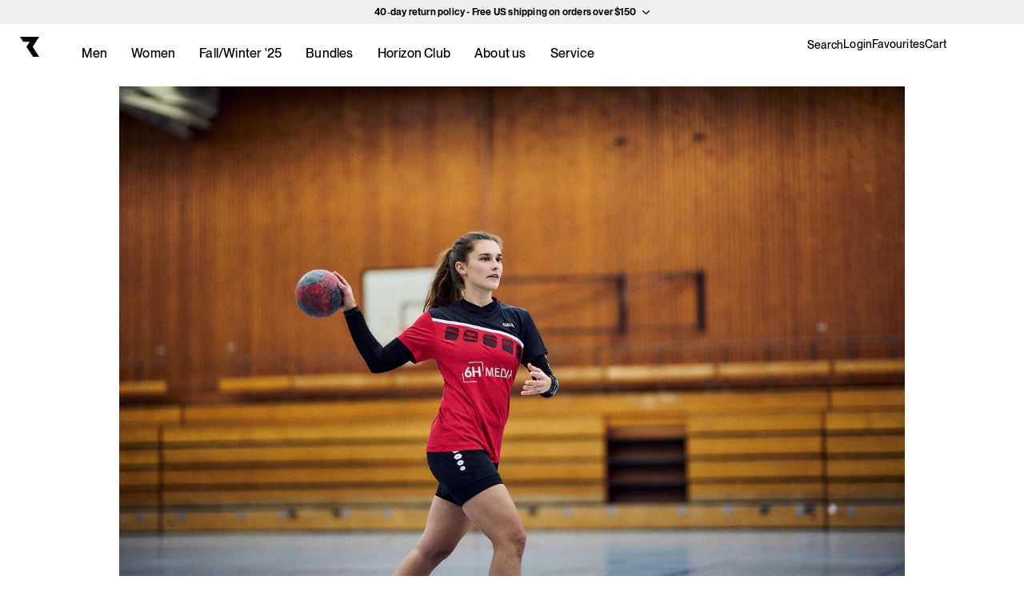

--- FILE ---
content_type: text/html; charset=utf-8
request_url: https://ryzon.com/pages/lena?shpxid=7d68a2c9-dcfa-4ca9-a250-12e05197c2f5
body_size: 85092
content:
<!doctype html>
<html class="no-js" lang="en">
  <head>
    <script src="https://web.cmp.usercentrics.eu/modules/autoblocker.js"></script>


<script id="usercentrics-cmp" src="https://web.cmp.usercentrics.eu/ui/loader.js" data-ruleset-id="Sq4O6bE_ObKdpk" async></script>

<script type="text/javascript" data-uc-allowed="true">
    document.addEventListener("DOMContentLoaded", function() {
        window.Shopify.loadFeatures(
            [{ name: 'consent-tracking-api', version: '0.1' }], 
            error => {
                if (error) throw error
                const syncTrackingConsent = consentObj => {
                    window.Shopify.customerPrivacy.setTrackingConsent(consentObj, () => {
                    })
                }
                window.addEventListener("UC_CONSENT", e => {
                    const services = Object.values(e.detail.services)
                    const ucAnalytics = services.find(service => service.name == 'Shopify Analytics')
                    const ucMarketing = services.find(service => service.name == 'Shopify Marketing')
                    const ucPreferences = services.find(service => service.name == 'Shopify Preferences')
                    if (ucAnalytics && ucMarketing && ucPreferences) {
                        const analyticsConsent = ucAnalytics.consent.given
                        const marketingConsent = ucMarketing.consent.given
                        const preferencesConsent = ucPreferences.consent.given
                        const isOptOut = window.Shopify.customerPrivacy.saleOfDataRegion()
                        if (isOptOut) { 
                            const val = e.detail.consent.status == 'ALL_DENIED' ? false : true
                            syncTrackingConsent({
                                analytics: val, 
                                marketing: val, 
                                preferences: val, 
                                sale_of_data: val
                            })
                            } else {     
                            syncTrackingConsent({
                                analytics: analyticsConsent,
                                marketing: marketingConsent,
                                preferences: preferencesConsent,
                            })
                        }
                        updateShopifyConsentStatus();
                    } else {
                        throw 'No DPSs found (Shopify Analytics, Shopify Marketing, Shopify Preferences)'
                    }
                })
            }
        );
        updateShopifyConsentStatus();
    });

    function updateShopifyConsentStatus() {
        document.body.dataset.shopifyAnalyticsConsent = checkConsentForService("Shopify Analytics") ?? "unset";
        document.body.dataset.shopifyMarketingConsent = checkConsentForService("Shopify Marketing") ?? "unset";
        document.body.dataset.shopifyPreferencesConsent = checkConsentForService("Shopify Preferences") ?? "unset";
    }
</script>


    <!-- Event Listener for dataLayer Events from Custom Pixel -->
    <script>
      function handleCustomPixelEvent(event) {
        if (event.data.event_name === "gtm_custom_pixel_event" && event.data.json) {
          window.dataLayer = window.dataLayer || [];  
          dataLayer.push(JSON.parse(event.data.json));    
        }
      }
      window.addEventListener('message', handleCustomPixelEvent); 
    </script>
    <meta charset="utf-8">
    <meta http-equiv="X-UA-Compatible" content="IE=edge">
    <meta name="viewport" content="width=device-width,initial-scale=1,user-scalable=no">
    <meta name="theme-color" content="">

    
    
    <meta name="apple-itunes-app" content="app-id=1522542780, app-argument=https://ryzon.com/pages/lena">
    <link rel="canonical" href="https://ryzon.com/pages/lena">
    <link
      rel="preconnect"
      href="https://cdn.shopify.com"
      crossorigin><link
        rel="icon"
        type="image/png"
        href="//ryzon.com/cdn/shop/files/favicon-square.png?crop=center&height=32&v=1720952119&width=32"><link
        rel="preconnect"
        href="https://fonts.shopifycdn.com"
        crossorigin><title>lena - RYZON
    </title>

    
      <meta name="description" content="Copywriter at RYZON.">
    

    <meta property="og:site_name" content="RYZON">
<meta property="og:url" content="https://ryzon.com/pages/lena">
<meta property="og:title" content="lena - RYZON">
<meta property="og:type" content="website">
<meta property="og:description" content="Copywriter at RYZON."><meta property="og:image" content="http://ryzon.com/cdn/shop/files/001.jpg?crop=center&height=628&v=1712319233&width=1200">
  <meta property="og:image:secure_url" content="https://ryzon.com/cdn/shop/files/001.jpg?crop=center&height=628&v=1712319233&width=1200">
  <meta property="og:image:width" content="2000">
  <meta property="og:image:height" content="1335"><meta name="twitter:card" content="summary_large_image">
<meta name="twitter:title" content="lena - RYZON">
<meta name="twitter:description" content="Copywriter at RYZON."><meta name="robots" content="noindex"><!-- Favicon -->
<link rel="icon" href="//ryzon.com/cdn/shop/t/266/assets/favicon.svg?v=4000676" color="#000000">
<link rel="apple-touch-icon" sizes="180x180" href="//ryzon.com/cdn/shop/t/266/assets/apple-touch-icon.png?v=151819123313764860251720912011">
<link rel="icon" type="image/png" sizes="32x32" href="//ryzon.com/cdn/shop/t/266/assets/favicon-32x32.png?v=97881280079360990181720912014">
<link rel="icon" type="image/png" sizes="16x16" href="//ryzon.com/cdn/shop/t/266/assets/favicon-16x16.png?v=96847228611200730371720912013">
<link rel="manifest" href="//ryzon.com/cdn/shop/t/266/assets/site.webmanifest?v=86655648167140892491720912021">
<link rel="mask-icon" href="//ryzon.com/cdn/shop/t/266/assets/safari-pinned-tab.svg?v=32978021276853923721720912020" color="#000000">
<link rel="shortcut icon" href="//ryzon.com/cdn/shop/t/266/assets/favicon.ico?v=52303141513050025231720912015">
<meta name="msapplication-TileColor" content="#000000">
<meta name="msapplication-config" content="//ryzon.com/cdn/shop/t/266/assets/browserconfig.xml?v=184200309371709884631720912012">
<meta name="theme-color" content="#000000">

<!-- Tapcart Mobile Banner -->
<meta name="tapcart-banner:appIcon" content="https://storage.googleapis.com/tapcart-150607.appspot.com/b916c431b4651738dd6c83d423a50461_AppIcon1png.png">

    <script src="//ryzon.com/cdn/shop/t/266/assets/jquery-3.6.0.min.js?v=165629185824745927521698237217"></script>
    <script src="https://cdn.jsdelivr.net/npm/algoliasearch@4.24.0/dist/algoliasearch-lite.umd.js" integrity="sha256-b2n6oSgG4C1stMT/yc/ChGszs9EY/Mhs6oltEjQbFCQ=" crossorigin="anonymous"></script>
<script src="https://cdn.jsdelivr.net/npm/instantsearch.js@4.73.1/dist/instantsearch.production.min.js" integrity="sha256-MkWNnEL0UVPfswHubi+BMtiTRKFjVsvB44Yp1PXcsJ4=" crossorigin="anonymous"></script>

<script>
  const handleFacetItemClick = (e, line_item) => {
    renameActiveFacet();
  };

  const handleItemClick = (e, line_item) => {
    const afterClick = new Event("algoliaShopify.autocomplete.hitClickAction");
    document.dispatchEvent(afterClick);

    if (algoliaShopify.config.analytics_enabled) {
      const clickData = {
        index: line_item.__autocomplete_indexName,
        eventName: "Added to cart",
        queryID: line_item.__autocomplete_queryID,
        objectIDs: [line_item.objectID],
        productId: line_item.id
      };
      algoliaShopify.saveForConversionTracking(clickData);
      try {
        const localStorageKey = 'algolia_analytics_clicked_objects';
        const previousClickItemsString =
          localStorage.getItem(localStorageKey) || '[]';
        const previousClickItems = JSON.parse(previousClickItemsString);
        previousClickItems.push(data);
        localStorage.setItem(localStorageKey, JSON.stringify(previousClickItems));
      } catch (error) {
        console.error(error);
      }
    }

    const customerCustomAction = algoliaShopify.hooks.triggerHooks(
      "afterAutocompleteProductClickAction",
      undefined,
      line_item
    );

    if (typeof customerCustomAction === "function") {
      customerCustomAction();
    }
  }; 

  document.addEventListener('algolia.hooks.initialize', function() {
    algoliaShopify.hooks.registerHook('beforeAlgoliaAnalyticsOptions', function(options) {
      return {
        userToken: getGoogleAnalyticsUserIdFromBrowserCookie('_ga')
      };
    });

    algoliaShopify.hooks.registerHook('beforeAutocompleteOptions', function(options) {
      // Modify default options, then return them
      options.placeholder = "Search";
      return options;
    });

    algoliaShopify.hooks.registerHook("beforeAutocompleteProductTemplate", function (_defaultTemplate, templateOptions, distinct, itemLink) {
        // Modify default options, then return them
        const { html, item, components } = templateOptions;
        if (itemLink.includes('products/undefined') == false && item.tags.includes('hideInSearch') == false) {
          var priceArray = getPrice(item, true, 'price');
          var displayPrice = priceArray[1];

          return html`
        <a
          href="${itemLink}?etcc_cu=onsite&etcc_cmp_onsite=search-result&etcc_med_onsite=search-banner"
          class="aa-ItemLink aa-ProductItem"
          onClick="${(event) => handleItemClick(event, item)}" data-tags="${(item.tags || []).join(', ')}"
        >
          <div class="aa-ItemContent">
            <div class="aa-ItemPicture aa-ItemPicture--loaded">
              <img
                src="${algoliaShopify.helpers.compactImage(item)}"
                alt="${item.title}"
              /> 
            </div>
            <div class="aa-ItemContentBody">
              <div class="aa-ItemContentBrand">
                ${
                  item.product_type &&
                  components.Highlight({ hit: item, attribute: "product_type" })
                }
              removing vendor
              </div>
              <div class="aa-ItemContentTitleWrapper">
                <div class="aa-ItemContentTitle">
                  ${components.Highlight({ hit: item, attribute: "title" })}
                  <span class="algolia-variant">
                    ${algoliaShopify.helpers.variantTitleAddition(item, distinct)}
                  </span>
                </div>
              </div>
              <div class="aa-ItemContentPrice">
                <div class="aa-ItemContentPriceCurrent">
                  ${displayPrice}
                </div>
              </div>
            </div>
          </div>
        </a>
      `;
        }
      }
    );
    
    algoliaShopify.hooks.registerHook('beforeAutocompleteMainTemplate', function(_defaultTemplate, templateOptions, elements, displaySuggestions) {
      const { html } = templateOptions;
      translateAlgolia(algoliaShopify);
      $('.aa-Panel #trendingItemsPhantom').remove();
      return html`
        <div class="aa-PanelLayout aa-Panel--scrollable">
          <div class="aa-PanelSections">
            <div class="aa-PanelSection--left">
              ${displaySuggestions &&
                html`
                  <div class="aa-SourceHeader">
                    <span class="aa-SourceHeaderTitle"
                      >${algoliaShopify.translations.suggestions}</span
                    >
                    <div class="aa-SourceHeaderLine" />
                  </div>
                  ${elements.querySuggestionsPlugin}
                `}
              ${elements.collections} ${elements.articles} ${elements.pages}
              ${elements.redirectUrlPlugin}
            </div>
            <div class="aa-PanelSection--right" id="algolia-autocomplete-products">
              ${elements.products}
            </div>
          </div>
        </div>
      `;
    });

    algoliaShopify.hooks.registerHook('beforeAutocompleteCollectionsTemplate', function(_defaultTemplate, templateOptions, itemLink) {
      const { html, item, components } = templateOptions;
      var itemImage = item.image;
      if (itemImage == null) {
        if (item.__autocomplete_id % 2 === 0) {
          itemImage = 'https://cdn.shopify.com/s/files/1/1115/0812/files/page-card_default_1.jpg?v=1710429879';
        } else {
          itemImage = 'https://cdn.shopify.com/s/files/1/1115/0812/files/page-card_default_2.jpg?v=1710429879';
        }
      }
      if (itemImage.includes('?')) {
        itemImage += '&';
      } else {
        itemImage += '?';
      }
      itemImage += 'crop=center&height=70&width=70';
      return html`
        <a href="${itemLink}?etcc_cu=onsite&etcc_cmp_onsite=search-result&etcc_med_onsite=search-banner" class="aa-ItemLink">
          <div class="aa-ItemWrapper">
            <div class="aa-ItemContent">
              <div class="aa-ItemImage" style="background-image: url(${itemImage})">
              </div>
              <div class="aa-ItemContentBody">
                <div class="aa-ItemContentTitle">
                  ${components.Highlight({ hit: item, attribute: 'title' })}
                </div>
              </div>
            </div>
          </div>
        </a>
      `;
    });

    algoliaShopify.hooks.registerHook('beforeInstantSearchMainTemplate', function(_defaultTemplate, data, html) {
      translateAlgolia(algoliaShopify);
      return html`
        <div class="ais-page">
          <h1 class="ais-h2">${algoliaShopify.translations.searchTitle}</h1>
          <div class="ais-input">
            <div class="ais-search-box-container"></div>
            <div class="ais-input-button">
              <div class="ais-clear-input-icon"></div>
            </div>
          </div>
          <div class="ais-facets-button">
            Show filters
          </div>
          <div class="ais-facets">
            <div class="ais-clear-refinements-container"></div>
            <div class="ais-current-refined-values-container"></div>
            ${data.facets.map(facet => {
              var labelContent = facet.title;
              if (isLanguageEn() == false) {
                switch (facet.title) {
                  case 'Price':
                    labelContent = 'Preis';
                    break;
                  case 'Type':
                    labelContent = 'Produkttyp';
                    break;
                  case 'Color':
                    labelContent = 'Farbe';
                    break;
                  case 'Size':
                    labelContent = 'Größe';
                    break;
                  case 'filter-type':
                    labelContent = 'Typ';
                    break;
                  case 'filter-gender2':
                    labelContent = 'Geschlecht';
                    break;
                  default:
                    labelContent = facet.title
                    break;
                }
              } else {
                switch (facet.title) {
                  case 'filter-type':
                    labelContent = 'Typ';
                    break;
                  case 'filter-gender2':
                    labelContent = 'Sex';
                    break;
                  default:
                    labelContent = facet.title
                    break;
                }
              }
              return html`
                <div
                  class="ais-facet-dropdown-wrapper ais-facet-${facet.type} ais-facet-${facet.escapedName}"
                >
                  <label
                    for="${facet.escapedName}"
                    class="ais-range-slider--header ais-facet--header ais-header"
                  >
                    ${labelContent}
                  </label>
                  <input
                    class="ais-dropdown-checkbox"
                    type="checkbox"
                    id="${facet.escapedName}"
                    name="dropdown"
                  />
                  <div
                    class="ais-facet-${facet.escapedName}-container ais-facet-dropdown-container"
                  ></div>
                </div>
              `;
            })}
          </div>
          <div class="ais-block">
            <div class="ais-search-header">
              <div class="ais-stats-container"></div>
              <div class="ais-change-display">
                <span class="ais-change-display-block ais-change-display-selected"
                  ><i class="fa fa-th-large"></i
                ></span>
                <span class="ais-change-display-list"
                  ><i class="fa fa-th-list"></i
                ></span>
              </div>
              <div class="ais-sort">
                ${data.multipleSortOrders
                  ? html`
                      ${algoliaShopify.translations.sortBy}
                      <span class="ais-sort-orders-container"></span>
                    `
                  : html`
                      ${algoliaShopify.translations.sortBy}
                      ${algoliaShopify.translations.relevance}
                    `}
              </div>
            </div>
            <div class="ais-hits-container ais-results-as-block"></div>
          </div>
          <div class="ais-pagination-container"></div>
        </div>
      `;
    });

    algoliaShopify.hooks.registerHook('beforeInstantSearchFacetItemTemplate', function(_defaultTemplate, item, html) {
      if (item.attribute === 'meta.product-infos.gender-filter' && item.label !== 'men' && item.label !== 'women') {
        return null;
      }
      var itemLabel = item.label;
      var itemClass = '';
      if (item.attribute === 'meta.product-infos.gender-filter') {
        itemClass = 'ais-facet--gender-label';
        switch (itemLabel) {
          case 'men':
            itemLabel = 'Men';
            break;
          case 'women':
            itemLabel = 'Women';
            break;
        }
      }
      return html`
        <label class="${item.cssClasses.label} ${itemClass}">
          ${item.type === 'disjunctive' &&
            (item.isRefined
              ? html`
                  <input
                    type="checkbox"
                    class="${item.cssClasses.checkbox}"
                    checked
                  />
                `
              : html`
                  <input type="checkbox" class="${item.cssClasses.checkbox}" />
                `)}
            ${itemLabel}
          <span class="${item.cssClasses.count}">
            ${algoliaShopify.helpers.formatNumber(item.count)}
          </span>
        </label>
      `;
    });
      
    algoliaShopify.hooks.registerHook('beforeInstantSearchProductTemplate', function(_defaultTemplate, hit, html, components) {
      if (hit.tags.includes('hideInSearch') == false) {
        var priceArray = getPrice(hit, hit._distinct, 'price');
        var numericPrice = priceArray[0];
        var displayPrice = priceArray[1];
        var compareAtPriceArray = getPrice(hit, hit._distinct, 'compare_at_price');
        var numericCompareAtPrice = compareAtPriceArray[0];
        var displayCompareAtPrice = compareAtPriceArray[1];
        return html`
          <a
            class="ais-hit ais-product"
            data-algolia-index="${hit.index}"
            data-algolia-position="${hit.productPosition}"
            data-algolia-queryid="${hit.queryID}"
            data-algolia-objectid="${hit.objectID}"
            data-handle="${hit.handle}"
            data-variant-id="${hit.objectID}"
            data-distinct="${hit._distinct}"
            data-product-id="${hit.id}"
                  href="${algoliaShopify.helpers.instantsearchLink(hit)}?etcc_cu=onsite&etcc_cmp_onsite=search-result&etcc_med_onsite=search-page"
                  onclick="void(0)"
                  title="${algoliaShopify.helpers.fullTitle(
                    hit.title,
                    hit._distinct,
                    hit.variant_title
                  )}"
          >
            <img
              class="ais-hit--picture"
              src="${algoliaShopify.helpers.mediumImage(hit)}"
              alt="${hit.title} - ${hit.variant_title}"
            />

            <div class="ais-hit--details">
              <p class="ais-hit--title">
                <div
                  data-algolia-index="${hit.index}"
                  data-algolia-position="${hit.productPosition}"
                  data-algolia-queryid="${hit.queryID}"
                  data-algolia-objectid="${hit.objectID}"
                >
                  ${components.Highlight({ attribute: 'title', hit })}
                  ${algoliaShopify.helpers.variantTitleAddition(hit, hit._distinct)}
                </div>
              </p>
              <p
                class="ais-hit--subtitle"
                title="${hit.product_type}${algoliaShopify.translation_helpers.by(
                  hit.vendor
                )}"
              >
                ${components.Highlight({ attribute: 'product_type', hit })}
                ${hit.vendor &&
                  html`
                    <span> ${algoliaShopify.translations.by} </span>
                  `}
                ${hit.vendor && components.Highlight({ attribute: 'vendor', hit })}
              </p>
              <p class="ais-hit--price">
              <span class="ais-hit--price-current">
                ${numericCompareAtPrice > 0
                  ? html`
                      <span class="ais-hit--price-striked">${displayCompareAtPrice}</span>
                      <span class="ais-hit--price-discount">${displayPrice}</span>
                    `
                  : html`
                      <span class="ais-hit--price-sale">${displayPrice}</span>
                    `
                }
              </span>
              </p>
            </div>
          </a>
        `;
      }
    });

    algoliaShopify.hooks.registerHook('beforeInstantSearchNoResultTemplate', function(_defaultTemplate, html) {
      copyTrendingItemsToEmptyProducts(750);
      return html`
        <div class="ais-hit-empty">
          <div class="ais-hit-empty--title">
            ${algoliaShopify.translations.noResultFound}
          </div>
          <div class="ais-hit-empty--clears">
            ${algoliaShopify.translations.try} ${' '}
            <a class="ais-hit-empty--clear-filters ais-link">
              ${algoliaShopify.translations.clearFilters} ${' '}
            </a>
            ${algoliaShopify.translations.or} ${' '}
            <a class="ais-hit-empty--clear-input ais-link">
              ${algoliaShopify.translations.changeInput}
            </a>
          </div>
          <div class="ais-hit-empty--products">
            <h3>${algoliaShopify.translations.trendingItems}</h3>
          </div>
        </div>
      `;
    });

    algoliaShopify.hooks.registerHook('beforeAutocompleteNoResultsTemplate', function(_defaultTemplate, templateOptions) {
      const { html, state } = templateOptions;
      copyTrendingItemsToEmptyProducts(750);
      return html`
        <div class="aa-PanelLayout aa-Panel--scrollable">
          <p class="aa-NoResultsHeader">
            ${algoliaShopify.translation_helpers.no_result_for(state.query)}
          </p>
          <a class="aa-NoResultsLink" href="${window.Shopify.routes.root}search?q=">
            ${algoliaShopify.translations.allProducts}
          </a>
          <div class="ais-hit-empty--products">
            <h3>${algoliaShopify.translations.trendingItems}</h3>
          </div>
        </div>
      `;
    });
  });

  document.addEventListener('algolia.instantSearch.afterInit', function() {
    setTimeout(function() {
      renameActiveFacet();
      document.querySelectorAll('.ais-facet--gender-label').forEach((label) => {
        label.addEventListener('click', function() {
          renameActiveFacet();
        });
      });
    }, 750);
  });

  function renameActiveFacet() {
    document.querySelectorAll('.ais-current-refined-values--label').forEach((label) => {
      if (label) {
        var labelParent = label.parentElement;
        if (isLanguageEn() == false) {
          labelParent.innerHTML = labelParent.innerHTML.replace('filter-gender2', 'Geschlecht').replace('women', 'Frauen').replace('men', 'Männer');
        } else {
          labelParent.innerHTML = labelParent.innerHTML.replace('filter-gender2', 'Sex').replace('women', 'Women').replace('men', 'Men');
        }
      }
    });
  }

  function getPrice(hit, distinct = false, mode = 'price') {
    const currency = document.body.dataset.currency || 'EUR';
    var currencySymbol = currency;
    var currencyBefore = false;
    var currencyBlankspace = true;
    var compare_at_price = hit.compare_at_price;
    var price = hit.price;

    if (currency == 'CHF') {
      currencySymbol = 'CHF';
      currencyBefore = true;
      currencyBlankspace = true;
      if (hit.meta.markets && hit.meta.markets['compare-at-price_ch'] > 0) {
        compare_at_price = hit.meta.markets['compare-at-price_ch'];
      }
      if (hit.meta.markets && hit.meta.markets['selling-price_ch'] > 0) {
        price = price = hit.meta.markets['selling-price_ch'];
      }
    } else if (currency == 'USD') {
      currencySymbol = '$';
      currencyBefore = true;
      currencyBlankspace = false;
      if (hit.meta.markets && hit.meta.markets['compare-at-price_us'] > 0) {
        compare_at_price = hit.meta.markets['compare-at-price_us'];
      }
      if (hit.meta.markets && hit.meta.markets['selling-price_us'] > 0) {
        price = price = hit.meta.markets['selling-price_us'];
      }
    } else if (currency == 'GBP') {
      currencySymbol = '£';
      currencyBefore = true;
      currencyBlankspace = false;
      if (hit.meta.markets && hit.meta.markets['compare-at-price_uk'] > 0) {
        compare_at_price = hit.meta.markets['compare-at-price_uk'];
      }
      if (hit.meta.markets && hit.meta.markets['selling-price_uk'] > 0) {
        price = price = hit.meta.markets['selling-price_uk'];
      }
    }

    if (distinct == false && compare_at_price > 0) {
      price = compare_at_price;
    }

    let numericPrice = parseFloat(price);
    if (mode === 'compare_at_price') {
      if (compare_at_price > 0) {
        numericPrice = parseFloat(compare_at_price);
      } else {
        return 0;
      }
    }

    let stringPrice = getPriceString(numericPrice);

    var returnPrice = price;
    if (currencyBefore) {
      if (currencyBlankspace) {
        returnPrice = currencySymbol + ' ' + stringPrice;
      } else {
        returnPrice = currencySymbol + stringPrice;
      }
    } else {
      if (currencyBlankspace) {
        returnPrice = stringPrice + ' ' + currencySymbol;
      } else {
        returnPrice = stringPrice + currencySymbol;
      }
    }
    return [numericPrice, returnPrice];
  }

  function getPriceString(numericPrice) {
    return isLanguageEn() ? numericPrice.toString() : numericPrice.toString().replace('.', ',');
  }

  function translateAlgolia(algoliaShopify) {
    algoliaShopify.translations.addToCart = "Add to cart";
    algoliaShopify.translations.allProducts = "See all products ";
    algoliaShopify.translations.articles = "Articles";
    algoliaShopify.translations.by = "by";
    algoliaShopify.translations.changeInput = "changing your input";
    algoliaShopify.translations.trendingItems = "Our recommendations for you";
    algoliaShopify.translations.clearAll = "Clear all";
    algoliaShopify.translations.clearFilters = "clearing the filters";
    algoliaShopify.translations.collections = "Collections";
    algoliaShopify.translations.in = "in";
    algoliaShopify.translations.matching = "matching";
    algoliaShopify.translations.noResultFor = "No results for ";
    algoliaShopify.translations.noResultFound = "No result found";
    algoliaShopify.translations.oneResultFound = "1 result found";
    algoliaShopify.translations.or = "or";
    algoliaShopify.translations.outOf = "out of";
    algoliaShopify.translations.outOfStock = "Out of stock";
    algoliaShopify.translations.pages = "Pages";
    algoliaShopify.translations.products = "Products";
    algoliaShopify.translations.relevance = "Relevance";
    algoliaShopify.translations.resultsFound = "results found";
    algoliaShopify.translations.search = "Current search";
    algoliaShopify.translations.searchForProduct = "Search for products";
    algoliaShopify.translations.searchTitle = "Search result";
    algoliaShopify.translations.selectedFilter = "Selected filters";
    algoliaShopify.translations.showLess = "Show less";
    algoliaShopify.translations.showMore = "Show more";
    algoliaShopify.translations.sortBy = "Sorted by";
    algoliaShopify.translations.suggestions = "Suggestions";
    algoliaShopify.translations.taxFree = "Tax free";
    algoliaShopify.translations.try = "Try";
  }

  /**
   * Extracts the user ID from the Google Analytics device ID.
   * @example `GA1.1.xxxxxxxxxx.xxxxxxxxxx => xxxxxxxxxx-xxxxxxxxxx`
   * @link https://support.google.com/analytics/answer/11397207
   */
  function extractGoogleAnalyticsUserIdFromCookie(gaCookie) {
    if (gaCookie) {
      // Remove the Google Analytics tracker from the device ID.
      const userIdParts = gaCookie.split('.').slice(-2);
      if (userIdParts.length === 2) {
        return userIdParts.join('-');
      }
    }
    return undefined;
  }

  function getBrowserCookie(cookieName) {
    // In React Native environments, `document.cookie` doesn't exist.
    if (typeof document !== 'object' || typeof document.cookie !== 'string') {
      return undefined;
    }
    const name = cookieName + '=';
    const decodedCookie = decodeURIComponent(document.cookie);
    const ca = decodedCookie.split(';');
    for (let i = 0; i < ca.length; i++) {
      let c = ca[i];
      while (c.charAt(0) === ' ') {
        c = c.substring(1);
      }
      if (c.indexOf(name) === 0) {
        return c.substring(name.length, c.length);
      }
    }
    return undefined;
  }

  /**
   * Returns the Google Analytics User ID from a browser cookie name.
   * @example `getGoogleAnalyticsUserIdFromBrowserCookie('_ga')`
   */
  function getGoogleAnalyticsUserIdFromBrowserCookie(cookieName) {
    const browserCookie = getBrowserCookie(cookieName);

    if (!browserCookie) {
      return createRandomUserToken();
    }

    return extractGoogleAnalyticsUserIdFromCookie(browserCookie);
  }

  function createRandomUserToken() {
    return Array.from(Array(20), () =>
      Math.floor(Math.random() * 36).toString(36)
    ).join('');
  }
</script> 
    <script>
window.addEventListener('CookiebotOnAccept', function (e) {
    if (typeof Cookiebot === 'undefined' || !Cookiebot?.consent?.statistics) return;
    
        var scriptUrl = 'https://3120857148.ryzon.com/javascript/script.js';
    

    var a = document.createElement('script');
    (a.type = 'text/javascript'),
        (a.async = !0),
        (a.src = scriptUrl),
        document.getElementsByTagName('script')[0].appendChild(a);
}, false);
</script>
    <script>
window.uetq = window.uetq || [];
window.uetq.push('consent', 'default', {
    'ad_storage': 'denied'
});
</script>

<script>
window.addEventListener("CookiebotOnConsentReady", function () {
    window.uetq = window.uetq || [];
    window.uetq.push('consent', 'update', {
        'ad_storage': 'granted'
    });
}, false);
</script>

    <script src="//ryzon.com/cdn/shop/t/266/assets/sha1.js?v=183725303479860758911698237215"></script>
    <script src="//ryzon.com/cdn/shop/t/266/assets/global.js?v=116824249225573845521767718546" defer="defer"></script>

    
    
    
    
    
<script>window.performance && window.performance.mark && window.performance.mark('shopify.content_for_header.start');</script><meta name="google-site-verification" content="OU0mAiktz05QzAR67_OO__yjKGGvUAxbRv7SZthmzmA">
<meta name="google-site-verification" content="OU0mAiktz05QzAR67_OO__yjKGGvUAxbRv7SZthmzmA">
<meta name="google-site-verification" content="_l61fCSUapaKKtFLkhseXHWNWHaBKyH9HN-0C82dtwk">
<meta name="google-site-verification" content="3AoRZssWCOXDXMOb4d2WirIDhrsktdSQyyKy49XcCA8">
<meta id="shopify-digital-wallet" name="shopify-digital-wallet" content="/11150812/digital_wallets/dialog">
<meta name="shopify-checkout-api-token" content="fb0f46b021a311d7334a308768d4126c">
<meta id="in-context-paypal-metadata" data-shop-id="11150812" data-venmo-supported="false" data-environment="production" data-locale="en_US" data-paypal-v4="true" data-currency="USD">
<link rel="alternate" hreflang="x-default" href="https://ryzon.net/pages/lena">
<link rel="alternate" hreflang="en-GB" href="https://ryzon.co.uk/pages/lena">
<link rel="alternate" hreflang="de-GB" href="https://ryzon.co.uk/de/pages/lena">
<link rel="alternate" hreflang="en-US" href="https://ryzon.com/pages/lena">
<link rel="alternate" hreflang="de-US" href="https://ryzon.com/de/pages/lena">
<link rel="alternate" hreflang="de-LI" href="https://ryzon.net/de-ch/pages/lena">
<link rel="alternate" hreflang="en-LI" href="https://ryzon.net/en-ch/pages/lena">
<link rel="alternate" hreflang="de-CH" href="https://ryzon.net/de-ch/pages/lena">
<link rel="alternate" hreflang="en-CH" href="https://ryzon.net/en-ch/pages/lena">
<link rel="alternate" hreflang="en-AC" href="https://ryzon.net/en-int/pages/lena">
<link rel="alternate" hreflang="de-AC" href="https://ryzon.net/de-int/pages/lena">
<link rel="alternate" hreflang="en-AD" href="https://ryzon.net/en-int/pages/lena">
<link rel="alternate" hreflang="de-AD" href="https://ryzon.net/de-int/pages/lena">
<link rel="alternate" hreflang="en-AE" href="https://ryzon.net/en-int/pages/lena">
<link rel="alternate" hreflang="de-AE" href="https://ryzon.net/de-int/pages/lena">
<link rel="alternate" hreflang="en-AF" href="https://ryzon.net/en-int/pages/lena">
<link rel="alternate" hreflang="de-AF" href="https://ryzon.net/de-int/pages/lena">
<link rel="alternate" hreflang="en-AG" href="https://ryzon.net/en-int/pages/lena">
<link rel="alternate" hreflang="de-AG" href="https://ryzon.net/de-int/pages/lena">
<link rel="alternate" hreflang="en-AI" href="https://ryzon.net/en-int/pages/lena">
<link rel="alternate" hreflang="de-AI" href="https://ryzon.net/de-int/pages/lena">
<link rel="alternate" hreflang="en-AL" href="https://ryzon.net/en-int/pages/lena">
<link rel="alternate" hreflang="de-AL" href="https://ryzon.net/de-int/pages/lena">
<link rel="alternate" hreflang="en-AM" href="https://ryzon.net/en-int/pages/lena">
<link rel="alternate" hreflang="de-AM" href="https://ryzon.net/de-int/pages/lena">
<link rel="alternate" hreflang="en-AO" href="https://ryzon.net/en-int/pages/lena">
<link rel="alternate" hreflang="de-AO" href="https://ryzon.net/de-int/pages/lena">
<link rel="alternate" hreflang="en-AR" href="https://ryzon.net/en-int/pages/lena">
<link rel="alternate" hreflang="de-AR" href="https://ryzon.net/de-int/pages/lena">
<link rel="alternate" hreflang="en-AU" href="https://ryzon.net/en-int/pages/lena">
<link rel="alternate" hreflang="de-AU" href="https://ryzon.net/de-int/pages/lena">
<link rel="alternate" hreflang="en-AW" href="https://ryzon.net/en-int/pages/lena">
<link rel="alternate" hreflang="de-AW" href="https://ryzon.net/de-int/pages/lena">
<link rel="alternate" hreflang="en-AX" href="https://ryzon.net/en-int/pages/lena">
<link rel="alternate" hreflang="de-AX" href="https://ryzon.net/de-int/pages/lena">
<link rel="alternate" hreflang="en-AZ" href="https://ryzon.net/en-int/pages/lena">
<link rel="alternate" hreflang="de-AZ" href="https://ryzon.net/de-int/pages/lena">
<link rel="alternate" hreflang="en-BA" href="https://ryzon.net/en-int/pages/lena">
<link rel="alternate" hreflang="de-BA" href="https://ryzon.net/de-int/pages/lena">
<link rel="alternate" hreflang="en-BB" href="https://ryzon.net/en-int/pages/lena">
<link rel="alternate" hreflang="de-BB" href="https://ryzon.net/de-int/pages/lena">
<link rel="alternate" hreflang="en-BD" href="https://ryzon.net/en-int/pages/lena">
<link rel="alternate" hreflang="de-BD" href="https://ryzon.net/de-int/pages/lena">
<link rel="alternate" hreflang="en-BE" href="https://ryzon.net/en-int/pages/lena">
<link rel="alternate" hreflang="de-BE" href="https://ryzon.net/de-int/pages/lena">
<link rel="alternate" hreflang="en-BF" href="https://ryzon.net/en-int/pages/lena">
<link rel="alternate" hreflang="de-BF" href="https://ryzon.net/de-int/pages/lena">
<link rel="alternate" hreflang="en-BG" href="https://ryzon.net/en-int/pages/lena">
<link rel="alternate" hreflang="de-BG" href="https://ryzon.net/de-int/pages/lena">
<link rel="alternate" hreflang="en-BH" href="https://ryzon.net/en-int/pages/lena">
<link rel="alternate" hreflang="de-BH" href="https://ryzon.net/de-int/pages/lena">
<link rel="alternate" hreflang="en-BI" href="https://ryzon.net/en-int/pages/lena">
<link rel="alternate" hreflang="de-BI" href="https://ryzon.net/de-int/pages/lena">
<link rel="alternate" hreflang="en-BJ" href="https://ryzon.net/en-int/pages/lena">
<link rel="alternate" hreflang="de-BJ" href="https://ryzon.net/de-int/pages/lena">
<link rel="alternate" hreflang="en-BL" href="https://ryzon.net/en-int/pages/lena">
<link rel="alternate" hreflang="de-BL" href="https://ryzon.net/de-int/pages/lena">
<link rel="alternate" hreflang="en-BM" href="https://ryzon.net/en-int/pages/lena">
<link rel="alternate" hreflang="de-BM" href="https://ryzon.net/de-int/pages/lena">
<link rel="alternate" hreflang="en-BN" href="https://ryzon.net/en-int/pages/lena">
<link rel="alternate" hreflang="de-BN" href="https://ryzon.net/de-int/pages/lena">
<link rel="alternate" hreflang="en-BO" href="https://ryzon.net/en-int/pages/lena">
<link rel="alternate" hreflang="de-BO" href="https://ryzon.net/de-int/pages/lena">
<link rel="alternate" hreflang="en-BQ" href="https://ryzon.net/en-int/pages/lena">
<link rel="alternate" hreflang="de-BQ" href="https://ryzon.net/de-int/pages/lena">
<link rel="alternate" hreflang="en-BR" href="https://ryzon.net/en-int/pages/lena">
<link rel="alternate" hreflang="de-BR" href="https://ryzon.net/de-int/pages/lena">
<link rel="alternate" hreflang="en-BS" href="https://ryzon.net/en-int/pages/lena">
<link rel="alternate" hreflang="de-BS" href="https://ryzon.net/de-int/pages/lena">
<link rel="alternate" hreflang="en-BT" href="https://ryzon.net/en-int/pages/lena">
<link rel="alternate" hreflang="de-BT" href="https://ryzon.net/de-int/pages/lena">
<link rel="alternate" hreflang="en-BW" href="https://ryzon.net/en-int/pages/lena">
<link rel="alternate" hreflang="de-BW" href="https://ryzon.net/de-int/pages/lena">
<link rel="alternate" hreflang="en-BY" href="https://ryzon.net/en-int/pages/lena">
<link rel="alternate" hreflang="de-BY" href="https://ryzon.net/de-int/pages/lena">
<link rel="alternate" hreflang="en-BZ" href="https://ryzon.net/en-int/pages/lena">
<link rel="alternate" hreflang="de-BZ" href="https://ryzon.net/de-int/pages/lena">
<link rel="alternate" hreflang="en-CA" href="https://ryzon.net/en-int/pages/lena">
<link rel="alternate" hreflang="de-CA" href="https://ryzon.net/de-int/pages/lena">
<link rel="alternate" hreflang="en-CC" href="https://ryzon.net/en-int/pages/lena">
<link rel="alternate" hreflang="de-CC" href="https://ryzon.net/de-int/pages/lena">
<link rel="alternate" hreflang="en-CD" href="https://ryzon.net/en-int/pages/lena">
<link rel="alternate" hreflang="de-CD" href="https://ryzon.net/de-int/pages/lena">
<link rel="alternate" hreflang="en-CF" href="https://ryzon.net/en-int/pages/lena">
<link rel="alternate" hreflang="de-CF" href="https://ryzon.net/de-int/pages/lena">
<link rel="alternate" hreflang="en-CG" href="https://ryzon.net/en-int/pages/lena">
<link rel="alternate" hreflang="de-CG" href="https://ryzon.net/de-int/pages/lena">
<link rel="alternate" hreflang="en-CI" href="https://ryzon.net/en-int/pages/lena">
<link rel="alternate" hreflang="de-CI" href="https://ryzon.net/de-int/pages/lena">
<link rel="alternate" hreflang="en-CK" href="https://ryzon.net/en-int/pages/lena">
<link rel="alternate" hreflang="de-CK" href="https://ryzon.net/de-int/pages/lena">
<link rel="alternate" hreflang="en-CL" href="https://ryzon.net/en-int/pages/lena">
<link rel="alternate" hreflang="de-CL" href="https://ryzon.net/de-int/pages/lena">
<link rel="alternate" hreflang="en-CM" href="https://ryzon.net/en-int/pages/lena">
<link rel="alternate" hreflang="de-CM" href="https://ryzon.net/de-int/pages/lena">
<link rel="alternate" hreflang="en-CN" href="https://ryzon.net/en-int/pages/lena">
<link rel="alternate" hreflang="de-CN" href="https://ryzon.net/de-int/pages/lena">
<link rel="alternate" hreflang="en-CO" href="https://ryzon.net/en-int/pages/lena">
<link rel="alternate" hreflang="de-CO" href="https://ryzon.net/de-int/pages/lena">
<link rel="alternate" hreflang="en-CR" href="https://ryzon.net/en-int/pages/lena">
<link rel="alternate" hreflang="de-CR" href="https://ryzon.net/de-int/pages/lena">
<link rel="alternate" hreflang="en-CV" href="https://ryzon.net/en-int/pages/lena">
<link rel="alternate" hreflang="de-CV" href="https://ryzon.net/de-int/pages/lena">
<link rel="alternate" hreflang="en-CW" href="https://ryzon.net/en-int/pages/lena">
<link rel="alternate" hreflang="de-CW" href="https://ryzon.net/de-int/pages/lena">
<link rel="alternate" hreflang="en-CX" href="https://ryzon.net/en-int/pages/lena">
<link rel="alternate" hreflang="de-CX" href="https://ryzon.net/de-int/pages/lena">
<link rel="alternate" hreflang="en-CY" href="https://ryzon.net/en-int/pages/lena">
<link rel="alternate" hreflang="de-CY" href="https://ryzon.net/de-int/pages/lena">
<link rel="alternate" hreflang="en-CZ" href="https://ryzon.net/en-int/pages/lena">
<link rel="alternate" hreflang="de-CZ" href="https://ryzon.net/de-int/pages/lena">
<link rel="alternate" hreflang="en-DJ" href="https://ryzon.net/en-int/pages/lena">
<link rel="alternate" hreflang="de-DJ" href="https://ryzon.net/de-int/pages/lena">
<link rel="alternate" hreflang="en-DK" href="https://ryzon.net/en-int/pages/lena">
<link rel="alternate" hreflang="de-DK" href="https://ryzon.net/de-int/pages/lena">
<link rel="alternate" hreflang="en-DM" href="https://ryzon.net/en-int/pages/lena">
<link rel="alternate" hreflang="de-DM" href="https://ryzon.net/de-int/pages/lena">
<link rel="alternate" hreflang="en-DO" href="https://ryzon.net/en-int/pages/lena">
<link rel="alternate" hreflang="de-DO" href="https://ryzon.net/de-int/pages/lena">
<link rel="alternate" hreflang="en-DZ" href="https://ryzon.net/en-int/pages/lena">
<link rel="alternate" hreflang="de-DZ" href="https://ryzon.net/de-int/pages/lena">
<link rel="alternate" hreflang="en-EC" href="https://ryzon.net/en-int/pages/lena">
<link rel="alternate" hreflang="de-EC" href="https://ryzon.net/de-int/pages/lena">
<link rel="alternate" hreflang="en-EE" href="https://ryzon.net/en-int/pages/lena">
<link rel="alternate" hreflang="de-EE" href="https://ryzon.net/de-int/pages/lena">
<link rel="alternate" hreflang="en-EG" href="https://ryzon.net/en-int/pages/lena">
<link rel="alternate" hreflang="de-EG" href="https://ryzon.net/de-int/pages/lena">
<link rel="alternate" hreflang="en-EH" href="https://ryzon.net/en-int/pages/lena">
<link rel="alternate" hreflang="de-EH" href="https://ryzon.net/de-int/pages/lena">
<link rel="alternate" hreflang="en-ER" href="https://ryzon.net/en-int/pages/lena">
<link rel="alternate" hreflang="de-ER" href="https://ryzon.net/de-int/pages/lena">
<link rel="alternate" hreflang="en-ES" href="https://ryzon.net/en-int/pages/lena">
<link rel="alternate" hreflang="de-ES" href="https://ryzon.net/de-int/pages/lena">
<link rel="alternate" hreflang="en-ET" href="https://ryzon.net/en-int/pages/lena">
<link rel="alternate" hreflang="de-ET" href="https://ryzon.net/de-int/pages/lena">
<link rel="alternate" hreflang="en-FI" href="https://ryzon.net/en-int/pages/lena">
<link rel="alternate" hreflang="de-FI" href="https://ryzon.net/de-int/pages/lena">
<link rel="alternate" hreflang="en-FJ" href="https://ryzon.net/en-int/pages/lena">
<link rel="alternate" hreflang="de-FJ" href="https://ryzon.net/de-int/pages/lena">
<link rel="alternate" hreflang="en-FK" href="https://ryzon.net/en-int/pages/lena">
<link rel="alternate" hreflang="de-FK" href="https://ryzon.net/de-int/pages/lena">
<link rel="alternate" hreflang="en-FO" href="https://ryzon.net/en-int/pages/lena">
<link rel="alternate" hreflang="de-FO" href="https://ryzon.net/de-int/pages/lena">
<link rel="alternate" hreflang="en-FR" href="https://ryzon.net/en-int/pages/lena">
<link rel="alternate" hreflang="de-FR" href="https://ryzon.net/de-int/pages/lena">
<link rel="alternate" hreflang="en-GA" href="https://ryzon.net/en-int/pages/lena">
<link rel="alternate" hreflang="de-GA" href="https://ryzon.net/de-int/pages/lena">
<link rel="alternate" hreflang="en-GD" href="https://ryzon.net/en-int/pages/lena">
<link rel="alternate" hreflang="de-GD" href="https://ryzon.net/de-int/pages/lena">
<link rel="alternate" hreflang="en-GE" href="https://ryzon.net/en-int/pages/lena">
<link rel="alternate" hreflang="de-GE" href="https://ryzon.net/de-int/pages/lena">
<link rel="alternate" hreflang="en-GF" href="https://ryzon.net/en-int/pages/lena">
<link rel="alternate" hreflang="de-GF" href="https://ryzon.net/de-int/pages/lena">
<link rel="alternate" hreflang="en-GG" href="https://ryzon.net/en-int/pages/lena">
<link rel="alternate" hreflang="de-GG" href="https://ryzon.net/de-int/pages/lena">
<link rel="alternate" hreflang="en-GH" href="https://ryzon.net/en-int/pages/lena">
<link rel="alternate" hreflang="de-GH" href="https://ryzon.net/de-int/pages/lena">
<link rel="alternate" hreflang="en-GI" href="https://ryzon.net/en-int/pages/lena">
<link rel="alternate" hreflang="de-GI" href="https://ryzon.net/de-int/pages/lena">
<link rel="alternate" hreflang="en-GL" href="https://ryzon.net/en-int/pages/lena">
<link rel="alternate" hreflang="de-GL" href="https://ryzon.net/de-int/pages/lena">
<link rel="alternate" hreflang="en-GM" href="https://ryzon.net/en-int/pages/lena">
<link rel="alternate" hreflang="de-GM" href="https://ryzon.net/de-int/pages/lena">
<link rel="alternate" hreflang="en-GN" href="https://ryzon.net/en-int/pages/lena">
<link rel="alternate" hreflang="de-GN" href="https://ryzon.net/de-int/pages/lena">
<link rel="alternate" hreflang="en-GP" href="https://ryzon.net/en-int/pages/lena">
<link rel="alternate" hreflang="de-GP" href="https://ryzon.net/de-int/pages/lena">
<link rel="alternate" hreflang="en-GQ" href="https://ryzon.net/en-int/pages/lena">
<link rel="alternate" hreflang="de-GQ" href="https://ryzon.net/de-int/pages/lena">
<link rel="alternate" hreflang="en-GR" href="https://ryzon.net/en-int/pages/lena">
<link rel="alternate" hreflang="de-GR" href="https://ryzon.net/de-int/pages/lena">
<link rel="alternate" hreflang="en-GS" href="https://ryzon.net/en-int/pages/lena">
<link rel="alternate" hreflang="de-GS" href="https://ryzon.net/de-int/pages/lena">
<link rel="alternate" hreflang="en-GT" href="https://ryzon.net/en-int/pages/lena">
<link rel="alternate" hreflang="de-GT" href="https://ryzon.net/de-int/pages/lena">
<link rel="alternate" hreflang="en-GW" href="https://ryzon.net/en-int/pages/lena">
<link rel="alternate" hreflang="de-GW" href="https://ryzon.net/de-int/pages/lena">
<link rel="alternate" hreflang="en-GY" href="https://ryzon.net/en-int/pages/lena">
<link rel="alternate" hreflang="de-GY" href="https://ryzon.net/de-int/pages/lena">
<link rel="alternate" hreflang="en-HK" href="https://ryzon.net/en-int/pages/lena">
<link rel="alternate" hreflang="de-HK" href="https://ryzon.net/de-int/pages/lena">
<link rel="alternate" hreflang="en-HN" href="https://ryzon.net/en-int/pages/lena">
<link rel="alternate" hreflang="de-HN" href="https://ryzon.net/de-int/pages/lena">
<link rel="alternate" hreflang="en-HR" href="https://ryzon.net/en-int/pages/lena">
<link rel="alternate" hreflang="de-HR" href="https://ryzon.net/de-int/pages/lena">
<link rel="alternate" hreflang="en-HT" href="https://ryzon.net/en-int/pages/lena">
<link rel="alternate" hreflang="de-HT" href="https://ryzon.net/de-int/pages/lena">
<link rel="alternate" hreflang="en-HU" href="https://ryzon.net/en-int/pages/lena">
<link rel="alternate" hreflang="de-HU" href="https://ryzon.net/de-int/pages/lena">
<link rel="alternate" hreflang="en-ID" href="https://ryzon.net/en-int/pages/lena">
<link rel="alternate" hreflang="de-ID" href="https://ryzon.net/de-int/pages/lena">
<link rel="alternate" hreflang="en-IE" href="https://ryzon.net/en-int/pages/lena">
<link rel="alternate" hreflang="de-IE" href="https://ryzon.net/de-int/pages/lena">
<link rel="alternate" hreflang="en-IL" href="https://ryzon.net/en-int/pages/lena">
<link rel="alternate" hreflang="de-IL" href="https://ryzon.net/de-int/pages/lena">
<link rel="alternate" hreflang="en-IM" href="https://ryzon.net/en-int/pages/lena">
<link rel="alternate" hreflang="de-IM" href="https://ryzon.net/de-int/pages/lena">
<link rel="alternate" hreflang="en-IN" href="https://ryzon.net/en-int/pages/lena">
<link rel="alternate" hreflang="de-IN" href="https://ryzon.net/de-int/pages/lena">
<link rel="alternate" hreflang="en-IO" href="https://ryzon.net/en-int/pages/lena">
<link rel="alternate" hreflang="de-IO" href="https://ryzon.net/de-int/pages/lena">
<link rel="alternate" hreflang="en-IQ" href="https://ryzon.net/en-int/pages/lena">
<link rel="alternate" hreflang="de-IQ" href="https://ryzon.net/de-int/pages/lena">
<link rel="alternate" hreflang="en-IS" href="https://ryzon.net/en-int/pages/lena">
<link rel="alternate" hreflang="de-IS" href="https://ryzon.net/de-int/pages/lena">
<link rel="alternate" hreflang="en-IT" href="https://ryzon.net/en-int/pages/lena">
<link rel="alternate" hreflang="de-IT" href="https://ryzon.net/de-int/pages/lena">
<link rel="alternate" hreflang="en-JE" href="https://ryzon.net/en-int/pages/lena">
<link rel="alternate" hreflang="de-JE" href="https://ryzon.net/de-int/pages/lena">
<link rel="alternate" hreflang="en-JM" href="https://ryzon.net/en-int/pages/lena">
<link rel="alternate" hreflang="de-JM" href="https://ryzon.net/de-int/pages/lena">
<link rel="alternate" hreflang="en-JO" href="https://ryzon.net/en-int/pages/lena">
<link rel="alternate" hreflang="de-JO" href="https://ryzon.net/de-int/pages/lena">
<link rel="alternate" hreflang="en-JP" href="https://ryzon.net/en-int/pages/lena">
<link rel="alternate" hreflang="de-JP" href="https://ryzon.net/de-int/pages/lena">
<link rel="alternate" hreflang="en-KE" href="https://ryzon.net/en-int/pages/lena">
<link rel="alternate" hreflang="de-KE" href="https://ryzon.net/de-int/pages/lena">
<link rel="alternate" hreflang="en-KG" href="https://ryzon.net/en-int/pages/lena">
<link rel="alternate" hreflang="de-KG" href="https://ryzon.net/de-int/pages/lena">
<link rel="alternate" hreflang="en-KH" href="https://ryzon.net/en-int/pages/lena">
<link rel="alternate" hreflang="de-KH" href="https://ryzon.net/de-int/pages/lena">
<link rel="alternate" hreflang="en-KI" href="https://ryzon.net/en-int/pages/lena">
<link rel="alternate" hreflang="de-KI" href="https://ryzon.net/de-int/pages/lena">
<link rel="alternate" hreflang="en-KM" href="https://ryzon.net/en-int/pages/lena">
<link rel="alternate" hreflang="de-KM" href="https://ryzon.net/de-int/pages/lena">
<link rel="alternate" hreflang="en-KN" href="https://ryzon.net/en-int/pages/lena">
<link rel="alternate" hreflang="de-KN" href="https://ryzon.net/de-int/pages/lena">
<link rel="alternate" hreflang="en-KR" href="https://ryzon.net/en-int/pages/lena">
<link rel="alternate" hreflang="de-KR" href="https://ryzon.net/de-int/pages/lena">
<link rel="alternate" hreflang="en-KW" href="https://ryzon.net/en-int/pages/lena">
<link rel="alternate" hreflang="de-KW" href="https://ryzon.net/de-int/pages/lena">
<link rel="alternate" hreflang="en-KY" href="https://ryzon.net/en-int/pages/lena">
<link rel="alternate" hreflang="de-KY" href="https://ryzon.net/de-int/pages/lena">
<link rel="alternate" hreflang="en-KZ" href="https://ryzon.net/en-int/pages/lena">
<link rel="alternate" hreflang="de-KZ" href="https://ryzon.net/de-int/pages/lena">
<link rel="alternate" hreflang="en-LA" href="https://ryzon.net/en-int/pages/lena">
<link rel="alternate" hreflang="de-LA" href="https://ryzon.net/de-int/pages/lena">
<link rel="alternate" hreflang="en-LB" href="https://ryzon.net/en-int/pages/lena">
<link rel="alternate" hreflang="de-LB" href="https://ryzon.net/de-int/pages/lena">
<link rel="alternate" hreflang="en-LC" href="https://ryzon.net/en-int/pages/lena">
<link rel="alternate" hreflang="de-LC" href="https://ryzon.net/de-int/pages/lena">
<link rel="alternate" hreflang="en-LK" href="https://ryzon.net/en-int/pages/lena">
<link rel="alternate" hreflang="de-LK" href="https://ryzon.net/de-int/pages/lena">
<link rel="alternate" hreflang="en-LR" href="https://ryzon.net/en-int/pages/lena">
<link rel="alternate" hreflang="de-LR" href="https://ryzon.net/de-int/pages/lena">
<link rel="alternate" hreflang="en-LS" href="https://ryzon.net/en-int/pages/lena">
<link rel="alternate" hreflang="de-LS" href="https://ryzon.net/de-int/pages/lena">
<link rel="alternate" hreflang="en-LT" href="https://ryzon.net/en-int/pages/lena">
<link rel="alternate" hreflang="de-LT" href="https://ryzon.net/de-int/pages/lena">
<link rel="alternate" hreflang="en-LU" href="https://ryzon.net/en-int/pages/lena">
<link rel="alternate" hreflang="de-LU" href="https://ryzon.net/de-int/pages/lena">
<link rel="alternate" hreflang="en-LV" href="https://ryzon.net/en-int/pages/lena">
<link rel="alternate" hreflang="de-LV" href="https://ryzon.net/de-int/pages/lena">
<link rel="alternate" hreflang="en-LY" href="https://ryzon.net/en-int/pages/lena">
<link rel="alternate" hreflang="de-LY" href="https://ryzon.net/de-int/pages/lena">
<link rel="alternate" hreflang="en-MA" href="https://ryzon.net/en-int/pages/lena">
<link rel="alternate" hreflang="de-MA" href="https://ryzon.net/de-int/pages/lena">
<link rel="alternate" hreflang="en-MC" href="https://ryzon.net/en-int/pages/lena">
<link rel="alternate" hreflang="de-MC" href="https://ryzon.net/de-int/pages/lena">
<link rel="alternate" hreflang="en-MD" href="https://ryzon.net/en-int/pages/lena">
<link rel="alternate" hreflang="de-MD" href="https://ryzon.net/de-int/pages/lena">
<link rel="alternate" hreflang="en-ME" href="https://ryzon.net/en-int/pages/lena">
<link rel="alternate" hreflang="de-ME" href="https://ryzon.net/de-int/pages/lena">
<link rel="alternate" hreflang="en-MF" href="https://ryzon.net/en-int/pages/lena">
<link rel="alternate" hreflang="de-MF" href="https://ryzon.net/de-int/pages/lena">
<link rel="alternate" hreflang="en-MG" href="https://ryzon.net/en-int/pages/lena">
<link rel="alternate" hreflang="de-MG" href="https://ryzon.net/de-int/pages/lena">
<link rel="alternate" hreflang="en-MK" href="https://ryzon.net/en-int/pages/lena">
<link rel="alternate" hreflang="de-MK" href="https://ryzon.net/de-int/pages/lena">
<link rel="alternate" hreflang="en-ML" href="https://ryzon.net/en-int/pages/lena">
<link rel="alternate" hreflang="de-ML" href="https://ryzon.net/de-int/pages/lena">
<link rel="alternate" hreflang="en-MM" href="https://ryzon.net/en-int/pages/lena">
<link rel="alternate" hreflang="de-MM" href="https://ryzon.net/de-int/pages/lena">
<link rel="alternate" hreflang="en-MN" href="https://ryzon.net/en-int/pages/lena">
<link rel="alternate" hreflang="de-MN" href="https://ryzon.net/de-int/pages/lena">
<link rel="alternate" hreflang="en-MO" href="https://ryzon.net/en-int/pages/lena">
<link rel="alternate" hreflang="de-MO" href="https://ryzon.net/de-int/pages/lena">
<link rel="alternate" hreflang="en-MQ" href="https://ryzon.net/en-int/pages/lena">
<link rel="alternate" hreflang="de-MQ" href="https://ryzon.net/de-int/pages/lena">
<link rel="alternate" hreflang="en-MR" href="https://ryzon.net/en-int/pages/lena">
<link rel="alternate" hreflang="de-MR" href="https://ryzon.net/de-int/pages/lena">
<link rel="alternate" hreflang="en-MS" href="https://ryzon.net/en-int/pages/lena">
<link rel="alternate" hreflang="de-MS" href="https://ryzon.net/de-int/pages/lena">
<link rel="alternate" hreflang="en-MT" href="https://ryzon.net/en-int/pages/lena">
<link rel="alternate" hreflang="de-MT" href="https://ryzon.net/de-int/pages/lena">
<link rel="alternate" hreflang="en-MU" href="https://ryzon.net/en-int/pages/lena">
<link rel="alternate" hreflang="de-MU" href="https://ryzon.net/de-int/pages/lena">
<link rel="alternate" hreflang="en-MV" href="https://ryzon.net/en-int/pages/lena">
<link rel="alternate" hreflang="de-MV" href="https://ryzon.net/de-int/pages/lena">
<link rel="alternate" hreflang="en-MW" href="https://ryzon.net/en-int/pages/lena">
<link rel="alternate" hreflang="de-MW" href="https://ryzon.net/de-int/pages/lena">
<link rel="alternate" hreflang="en-MX" href="https://ryzon.net/en-int/pages/lena">
<link rel="alternate" hreflang="de-MX" href="https://ryzon.net/de-int/pages/lena">
<link rel="alternate" hreflang="en-MY" href="https://ryzon.net/en-int/pages/lena">
<link rel="alternate" hreflang="de-MY" href="https://ryzon.net/de-int/pages/lena">
<link rel="alternate" hreflang="en-MZ" href="https://ryzon.net/en-int/pages/lena">
<link rel="alternate" hreflang="de-MZ" href="https://ryzon.net/de-int/pages/lena">
<link rel="alternate" hreflang="en-NA" href="https://ryzon.net/en-int/pages/lena">
<link rel="alternate" hreflang="de-NA" href="https://ryzon.net/de-int/pages/lena">
<link rel="alternate" hreflang="en-NC" href="https://ryzon.net/en-int/pages/lena">
<link rel="alternate" hreflang="de-NC" href="https://ryzon.net/de-int/pages/lena">
<link rel="alternate" hreflang="en-NE" href="https://ryzon.net/en-int/pages/lena">
<link rel="alternate" hreflang="de-NE" href="https://ryzon.net/de-int/pages/lena">
<link rel="alternate" hreflang="en-NF" href="https://ryzon.net/en-int/pages/lena">
<link rel="alternate" hreflang="de-NF" href="https://ryzon.net/de-int/pages/lena">
<link rel="alternate" hreflang="en-NG" href="https://ryzon.net/en-int/pages/lena">
<link rel="alternate" hreflang="de-NG" href="https://ryzon.net/de-int/pages/lena">
<link rel="alternate" hreflang="en-NI" href="https://ryzon.net/en-int/pages/lena">
<link rel="alternate" hreflang="de-NI" href="https://ryzon.net/de-int/pages/lena">
<link rel="alternate" hreflang="en-NL" href="https://ryzon.net/en-int/pages/lena">
<link rel="alternate" hreflang="de-NL" href="https://ryzon.net/de-int/pages/lena">
<link rel="alternate" hreflang="en-NO" href="https://ryzon.net/en-int/pages/lena">
<link rel="alternate" hreflang="de-NO" href="https://ryzon.net/de-int/pages/lena">
<link rel="alternate" hreflang="en-NP" href="https://ryzon.net/en-int/pages/lena">
<link rel="alternate" hreflang="de-NP" href="https://ryzon.net/de-int/pages/lena">
<link rel="alternate" hreflang="en-NR" href="https://ryzon.net/en-int/pages/lena">
<link rel="alternate" hreflang="de-NR" href="https://ryzon.net/de-int/pages/lena">
<link rel="alternate" hreflang="en-NU" href="https://ryzon.net/en-int/pages/lena">
<link rel="alternate" hreflang="de-NU" href="https://ryzon.net/de-int/pages/lena">
<link rel="alternate" hreflang="en-NZ" href="https://ryzon.net/en-int/pages/lena">
<link rel="alternate" hreflang="de-NZ" href="https://ryzon.net/de-int/pages/lena">
<link rel="alternate" hreflang="en-OM" href="https://ryzon.net/en-int/pages/lena">
<link rel="alternate" hreflang="de-OM" href="https://ryzon.net/de-int/pages/lena">
<link rel="alternate" hreflang="en-PA" href="https://ryzon.net/en-int/pages/lena">
<link rel="alternate" hreflang="de-PA" href="https://ryzon.net/de-int/pages/lena">
<link rel="alternate" hreflang="en-PE" href="https://ryzon.net/en-int/pages/lena">
<link rel="alternate" hreflang="de-PE" href="https://ryzon.net/de-int/pages/lena">
<link rel="alternate" hreflang="en-PF" href="https://ryzon.net/en-int/pages/lena">
<link rel="alternate" hreflang="de-PF" href="https://ryzon.net/de-int/pages/lena">
<link rel="alternate" hreflang="en-PG" href="https://ryzon.net/en-int/pages/lena">
<link rel="alternate" hreflang="de-PG" href="https://ryzon.net/de-int/pages/lena">
<link rel="alternate" hreflang="en-PH" href="https://ryzon.net/en-int/pages/lena">
<link rel="alternate" hreflang="de-PH" href="https://ryzon.net/de-int/pages/lena">
<link rel="alternate" hreflang="en-PK" href="https://ryzon.net/en-int/pages/lena">
<link rel="alternate" hreflang="de-PK" href="https://ryzon.net/de-int/pages/lena">
<link rel="alternate" hreflang="en-PL" href="https://ryzon.net/en-int/pages/lena">
<link rel="alternate" hreflang="de-PL" href="https://ryzon.net/de-int/pages/lena">
<link rel="alternate" hreflang="en-PM" href="https://ryzon.net/en-int/pages/lena">
<link rel="alternate" hreflang="de-PM" href="https://ryzon.net/de-int/pages/lena">
<link rel="alternate" hreflang="en-PN" href="https://ryzon.net/en-int/pages/lena">
<link rel="alternate" hreflang="de-PN" href="https://ryzon.net/de-int/pages/lena">
<link rel="alternate" hreflang="en-PS" href="https://ryzon.net/en-int/pages/lena">
<link rel="alternate" hreflang="de-PS" href="https://ryzon.net/de-int/pages/lena">
<link rel="alternate" hreflang="en-PT" href="https://ryzon.net/en-int/pages/lena">
<link rel="alternate" hreflang="de-PT" href="https://ryzon.net/de-int/pages/lena">
<link rel="alternate" hreflang="en-PY" href="https://ryzon.net/en-int/pages/lena">
<link rel="alternate" hreflang="de-PY" href="https://ryzon.net/de-int/pages/lena">
<link rel="alternate" hreflang="en-QA" href="https://ryzon.net/en-int/pages/lena">
<link rel="alternate" hreflang="de-QA" href="https://ryzon.net/de-int/pages/lena">
<link rel="alternate" hreflang="en-RE" href="https://ryzon.net/en-int/pages/lena">
<link rel="alternate" hreflang="de-RE" href="https://ryzon.net/de-int/pages/lena">
<link rel="alternate" hreflang="en-RO" href="https://ryzon.net/en-int/pages/lena">
<link rel="alternate" hreflang="de-RO" href="https://ryzon.net/de-int/pages/lena">
<link rel="alternate" hreflang="en-RS" href="https://ryzon.net/en-int/pages/lena">
<link rel="alternate" hreflang="de-RS" href="https://ryzon.net/de-int/pages/lena">
<link rel="alternate" hreflang="en-RW" href="https://ryzon.net/en-int/pages/lena">
<link rel="alternate" hreflang="de-RW" href="https://ryzon.net/de-int/pages/lena">
<link rel="alternate" hreflang="en-SA" href="https://ryzon.net/en-int/pages/lena">
<link rel="alternate" hreflang="de-SA" href="https://ryzon.net/de-int/pages/lena">
<link rel="alternate" hreflang="en-SB" href="https://ryzon.net/en-int/pages/lena">
<link rel="alternate" hreflang="de-SB" href="https://ryzon.net/de-int/pages/lena">
<link rel="alternate" hreflang="en-SC" href="https://ryzon.net/en-int/pages/lena">
<link rel="alternate" hreflang="de-SC" href="https://ryzon.net/de-int/pages/lena">
<link rel="alternate" hreflang="en-SD" href="https://ryzon.net/en-int/pages/lena">
<link rel="alternate" hreflang="de-SD" href="https://ryzon.net/de-int/pages/lena">
<link rel="alternate" hreflang="en-SE" href="https://ryzon.net/en-int/pages/lena">
<link rel="alternate" hreflang="de-SE" href="https://ryzon.net/de-int/pages/lena">
<link rel="alternate" hreflang="en-SG" href="https://ryzon.net/en-int/pages/lena">
<link rel="alternate" hreflang="de-SG" href="https://ryzon.net/de-int/pages/lena">
<link rel="alternate" hreflang="en-SH" href="https://ryzon.net/en-int/pages/lena">
<link rel="alternate" hreflang="de-SH" href="https://ryzon.net/de-int/pages/lena">
<link rel="alternate" hreflang="en-SI" href="https://ryzon.net/en-int/pages/lena">
<link rel="alternate" hreflang="de-SI" href="https://ryzon.net/de-int/pages/lena">
<link rel="alternate" hreflang="en-SJ" href="https://ryzon.net/en-int/pages/lena">
<link rel="alternate" hreflang="de-SJ" href="https://ryzon.net/de-int/pages/lena">
<link rel="alternate" hreflang="en-SK" href="https://ryzon.net/en-int/pages/lena">
<link rel="alternate" hreflang="de-SK" href="https://ryzon.net/de-int/pages/lena">
<link rel="alternate" hreflang="en-SL" href="https://ryzon.net/en-int/pages/lena">
<link rel="alternate" hreflang="de-SL" href="https://ryzon.net/de-int/pages/lena">
<link rel="alternate" hreflang="en-SM" href="https://ryzon.net/en-int/pages/lena">
<link rel="alternate" hreflang="de-SM" href="https://ryzon.net/de-int/pages/lena">
<link rel="alternate" hreflang="en-SN" href="https://ryzon.net/en-int/pages/lena">
<link rel="alternate" hreflang="de-SN" href="https://ryzon.net/de-int/pages/lena">
<link rel="alternate" hreflang="en-SO" href="https://ryzon.net/en-int/pages/lena">
<link rel="alternate" hreflang="de-SO" href="https://ryzon.net/de-int/pages/lena">
<link rel="alternate" hreflang="en-SR" href="https://ryzon.net/en-int/pages/lena">
<link rel="alternate" hreflang="de-SR" href="https://ryzon.net/de-int/pages/lena">
<link rel="alternate" hreflang="en-SS" href="https://ryzon.net/en-int/pages/lena">
<link rel="alternate" hreflang="de-SS" href="https://ryzon.net/de-int/pages/lena">
<link rel="alternate" hreflang="en-ST" href="https://ryzon.net/en-int/pages/lena">
<link rel="alternate" hreflang="de-ST" href="https://ryzon.net/de-int/pages/lena">
<link rel="alternate" hreflang="en-SV" href="https://ryzon.net/en-int/pages/lena">
<link rel="alternate" hreflang="de-SV" href="https://ryzon.net/de-int/pages/lena">
<link rel="alternate" hreflang="en-SX" href="https://ryzon.net/en-int/pages/lena">
<link rel="alternate" hreflang="de-SX" href="https://ryzon.net/de-int/pages/lena">
<link rel="alternate" hreflang="en-SZ" href="https://ryzon.net/en-int/pages/lena">
<link rel="alternate" hreflang="de-SZ" href="https://ryzon.net/de-int/pages/lena">
<link rel="alternate" hreflang="en-TA" href="https://ryzon.net/en-int/pages/lena">
<link rel="alternate" hreflang="de-TA" href="https://ryzon.net/de-int/pages/lena">
<link rel="alternate" hreflang="en-TC" href="https://ryzon.net/en-int/pages/lena">
<link rel="alternate" hreflang="de-TC" href="https://ryzon.net/de-int/pages/lena">
<link rel="alternate" hreflang="en-TD" href="https://ryzon.net/en-int/pages/lena">
<link rel="alternate" hreflang="de-TD" href="https://ryzon.net/de-int/pages/lena">
<link rel="alternate" hreflang="en-TF" href="https://ryzon.net/en-int/pages/lena">
<link rel="alternate" hreflang="de-TF" href="https://ryzon.net/de-int/pages/lena">
<link rel="alternate" hreflang="en-TG" href="https://ryzon.net/en-int/pages/lena">
<link rel="alternate" hreflang="de-TG" href="https://ryzon.net/de-int/pages/lena">
<link rel="alternate" hreflang="en-TH" href="https://ryzon.net/en-int/pages/lena">
<link rel="alternate" hreflang="de-TH" href="https://ryzon.net/de-int/pages/lena">
<link rel="alternate" hreflang="en-TJ" href="https://ryzon.net/en-int/pages/lena">
<link rel="alternate" hreflang="de-TJ" href="https://ryzon.net/de-int/pages/lena">
<link rel="alternate" hreflang="en-TK" href="https://ryzon.net/en-int/pages/lena">
<link rel="alternate" hreflang="de-TK" href="https://ryzon.net/de-int/pages/lena">
<link rel="alternate" hreflang="en-TL" href="https://ryzon.net/en-int/pages/lena">
<link rel="alternate" hreflang="de-TL" href="https://ryzon.net/de-int/pages/lena">
<link rel="alternate" hreflang="en-TM" href="https://ryzon.net/en-int/pages/lena">
<link rel="alternate" hreflang="de-TM" href="https://ryzon.net/de-int/pages/lena">
<link rel="alternate" hreflang="en-TN" href="https://ryzon.net/en-int/pages/lena">
<link rel="alternate" hreflang="de-TN" href="https://ryzon.net/de-int/pages/lena">
<link rel="alternate" hreflang="en-TO" href="https://ryzon.net/en-int/pages/lena">
<link rel="alternate" hreflang="de-TO" href="https://ryzon.net/de-int/pages/lena">
<link rel="alternate" hreflang="en-TR" href="https://ryzon.net/en-int/pages/lena">
<link rel="alternate" hreflang="de-TR" href="https://ryzon.net/de-int/pages/lena">
<link rel="alternate" hreflang="en-TT" href="https://ryzon.net/en-int/pages/lena">
<link rel="alternate" hreflang="de-TT" href="https://ryzon.net/de-int/pages/lena">
<link rel="alternate" hreflang="en-TV" href="https://ryzon.net/en-int/pages/lena">
<link rel="alternate" hreflang="de-TV" href="https://ryzon.net/de-int/pages/lena">
<link rel="alternate" hreflang="en-TW" href="https://ryzon.net/en-int/pages/lena">
<link rel="alternate" hreflang="de-TW" href="https://ryzon.net/de-int/pages/lena">
<link rel="alternate" hreflang="en-TZ" href="https://ryzon.net/en-int/pages/lena">
<link rel="alternate" hreflang="de-TZ" href="https://ryzon.net/de-int/pages/lena">
<link rel="alternate" hreflang="en-UA" href="https://ryzon.net/en-int/pages/lena">
<link rel="alternate" hreflang="de-UA" href="https://ryzon.net/de-int/pages/lena">
<link rel="alternate" hreflang="en-UG" href="https://ryzon.net/en-int/pages/lena">
<link rel="alternate" hreflang="de-UG" href="https://ryzon.net/de-int/pages/lena">
<link rel="alternate" hreflang="en-UM" href="https://ryzon.net/en-int/pages/lena">
<link rel="alternate" hreflang="de-UM" href="https://ryzon.net/de-int/pages/lena">
<link rel="alternate" hreflang="en-UY" href="https://ryzon.net/en-int/pages/lena">
<link rel="alternate" hreflang="de-UY" href="https://ryzon.net/de-int/pages/lena">
<link rel="alternate" hreflang="en-UZ" href="https://ryzon.net/en-int/pages/lena">
<link rel="alternate" hreflang="de-UZ" href="https://ryzon.net/de-int/pages/lena">
<link rel="alternate" hreflang="en-VA" href="https://ryzon.net/en-int/pages/lena">
<link rel="alternate" hreflang="de-VA" href="https://ryzon.net/de-int/pages/lena">
<link rel="alternate" hreflang="en-VC" href="https://ryzon.net/en-int/pages/lena">
<link rel="alternate" hreflang="de-VC" href="https://ryzon.net/de-int/pages/lena">
<link rel="alternate" hreflang="en-VE" href="https://ryzon.net/en-int/pages/lena">
<link rel="alternate" hreflang="de-VE" href="https://ryzon.net/de-int/pages/lena">
<link rel="alternate" hreflang="en-VG" href="https://ryzon.net/en-int/pages/lena">
<link rel="alternate" hreflang="de-VG" href="https://ryzon.net/de-int/pages/lena">
<link rel="alternate" hreflang="en-VN" href="https://ryzon.net/en-int/pages/lena">
<link rel="alternate" hreflang="de-VN" href="https://ryzon.net/de-int/pages/lena">
<link rel="alternate" hreflang="en-VU" href="https://ryzon.net/en-int/pages/lena">
<link rel="alternate" hreflang="de-VU" href="https://ryzon.net/de-int/pages/lena">
<link rel="alternate" hreflang="en-WF" href="https://ryzon.net/en-int/pages/lena">
<link rel="alternate" hreflang="de-WF" href="https://ryzon.net/de-int/pages/lena">
<link rel="alternate" hreflang="en-WS" href="https://ryzon.net/en-int/pages/lena">
<link rel="alternate" hreflang="de-WS" href="https://ryzon.net/de-int/pages/lena">
<link rel="alternate" hreflang="en-XK" href="https://ryzon.net/en-int/pages/lena">
<link rel="alternate" hreflang="de-XK" href="https://ryzon.net/de-int/pages/lena">
<link rel="alternate" hreflang="en-YE" href="https://ryzon.net/en-int/pages/lena">
<link rel="alternate" hreflang="de-YE" href="https://ryzon.net/de-int/pages/lena">
<link rel="alternate" hreflang="en-YT" href="https://ryzon.net/en-int/pages/lena">
<link rel="alternate" hreflang="de-YT" href="https://ryzon.net/de-int/pages/lena">
<link rel="alternate" hreflang="en-ZA" href="https://ryzon.net/en-int/pages/lena">
<link rel="alternate" hreflang="de-ZA" href="https://ryzon.net/de-int/pages/lena">
<link rel="alternate" hreflang="en-ZM" href="https://ryzon.net/en-int/pages/lena">
<link rel="alternate" hreflang="de-ZM" href="https://ryzon.net/de-int/pages/lena">
<link rel="alternate" hreflang="en-ZW" href="https://ryzon.net/en-int/pages/lena">
<link rel="alternate" hreflang="de-ZW" href="https://ryzon.net/de-int/pages/lena">
<link rel="alternate" hreflang="de-AT" href="https://ryzon.net/de-at/pages/lena">
<link rel="alternate" hreflang="en-AT" href="https://ryzon.net/en-at/pages/lena">
<link rel="alternate" hreflang="de-DE" href="https://ryzon.net/pages/lena">
<link rel="alternate" hreflang="en-DE" href="https://ryzon.net/en/pages/lena">
<script async="async" src="/checkouts/internal/preloads.js?locale=en-US"></script>
<link rel="preconnect" href="https://shop.app" crossorigin="anonymous">
<script async="async" src="https://shop.app/checkouts/internal/preloads.js?locale=en-US&shop_id=11150812" crossorigin="anonymous"></script>
<script id="apple-pay-shop-capabilities" type="application/json">{"shopId":11150812,"countryCode":"DE","currencyCode":"USD","merchantCapabilities":["supports3DS"],"merchantId":"gid:\/\/shopify\/Shop\/11150812","merchantName":"RYZON","requiredBillingContactFields":["postalAddress","email"],"requiredShippingContactFields":["postalAddress","email"],"shippingType":"shipping","supportedNetworks":["visa","maestro","masterCard","amex"],"total":{"type":"pending","label":"RYZON","amount":"1.00"},"shopifyPaymentsEnabled":true,"supportsSubscriptions":true}</script>
<script id="shopify-features" type="application/json">{"accessToken":"fb0f46b021a311d7334a308768d4126c","betas":["rich-media-storefront-analytics"],"domain":"ryzon.com","predictiveSearch":true,"shopId":11150812,"locale":"en"}</script>
<script>var Shopify = Shopify || {};
Shopify.shop = "ryzon.myshopify.com";
Shopify.locale = "en";
Shopify.currency = {"active":"USD","rate":"1.1"};
Shopify.country = "US";
Shopify.theme = {"name":"Ryzon-OS2.0-LIVE\/rebranding23_alt","id":144587718921,"schema_name":"Dawn","schema_version":"5.0.0","theme_store_id":null,"role":"main"};
Shopify.theme.handle = "null";
Shopify.theme.style = {"id":null,"handle":null};
Shopify.cdnHost = "ryzon.com/cdn";
Shopify.routes = Shopify.routes || {};
Shopify.routes.root = "/";</script>
<script type="module">!function(o){(o.Shopify=o.Shopify||{}).modules=!0}(window);</script>
<script>!function(o){function n(){var o=[];function n(){o.push(Array.prototype.slice.apply(arguments))}return n.q=o,n}var t=o.Shopify=o.Shopify||{};t.loadFeatures=n(),t.autoloadFeatures=n()}(window);</script>
<script>
  window.ShopifyPay = window.ShopifyPay || {};
  window.ShopifyPay.apiHost = "shop.app\/pay";
  window.ShopifyPay.redirectState = null;
</script>
<script id="shop-js-analytics" type="application/json">{"pageType":"page"}</script>
<script defer="defer" async type="module" src="//ryzon.com/cdn/shopifycloud/shop-js/modules/v2/client.init-shop-cart-sync_BT-GjEfc.en.esm.js"></script>
<script defer="defer" async type="module" src="//ryzon.com/cdn/shopifycloud/shop-js/modules/v2/chunk.common_D58fp_Oc.esm.js"></script>
<script defer="defer" async type="module" src="//ryzon.com/cdn/shopifycloud/shop-js/modules/v2/chunk.modal_xMitdFEc.esm.js"></script>
<script type="module">
  await import("//ryzon.com/cdn/shopifycloud/shop-js/modules/v2/client.init-shop-cart-sync_BT-GjEfc.en.esm.js");
await import("//ryzon.com/cdn/shopifycloud/shop-js/modules/v2/chunk.common_D58fp_Oc.esm.js");
await import("//ryzon.com/cdn/shopifycloud/shop-js/modules/v2/chunk.modal_xMitdFEc.esm.js");

  window.Shopify.SignInWithShop?.initShopCartSync?.({"fedCMEnabled":true,"windoidEnabled":true});

</script>
<script>
  window.Shopify = window.Shopify || {};
  if (!window.Shopify.featureAssets) window.Shopify.featureAssets = {};
  window.Shopify.featureAssets['shop-js'] = {"shop-cart-sync":["modules/v2/client.shop-cart-sync_DZOKe7Ll.en.esm.js","modules/v2/chunk.common_D58fp_Oc.esm.js","modules/v2/chunk.modal_xMitdFEc.esm.js"],"init-fed-cm":["modules/v2/client.init-fed-cm_B6oLuCjv.en.esm.js","modules/v2/chunk.common_D58fp_Oc.esm.js","modules/v2/chunk.modal_xMitdFEc.esm.js"],"shop-cash-offers":["modules/v2/client.shop-cash-offers_D2sdYoxE.en.esm.js","modules/v2/chunk.common_D58fp_Oc.esm.js","modules/v2/chunk.modal_xMitdFEc.esm.js"],"shop-login-button":["modules/v2/client.shop-login-button_QeVjl5Y3.en.esm.js","modules/v2/chunk.common_D58fp_Oc.esm.js","modules/v2/chunk.modal_xMitdFEc.esm.js"],"pay-button":["modules/v2/client.pay-button_DXTOsIq6.en.esm.js","modules/v2/chunk.common_D58fp_Oc.esm.js","modules/v2/chunk.modal_xMitdFEc.esm.js"],"shop-button":["modules/v2/client.shop-button_DQZHx9pm.en.esm.js","modules/v2/chunk.common_D58fp_Oc.esm.js","modules/v2/chunk.modal_xMitdFEc.esm.js"],"avatar":["modules/v2/client.avatar_BTnouDA3.en.esm.js"],"init-windoid":["modules/v2/client.init-windoid_CR1B-cfM.en.esm.js","modules/v2/chunk.common_D58fp_Oc.esm.js","modules/v2/chunk.modal_xMitdFEc.esm.js"],"init-shop-for-new-customer-accounts":["modules/v2/client.init-shop-for-new-customer-accounts_C_vY_xzh.en.esm.js","modules/v2/client.shop-login-button_QeVjl5Y3.en.esm.js","modules/v2/chunk.common_D58fp_Oc.esm.js","modules/v2/chunk.modal_xMitdFEc.esm.js"],"init-shop-email-lookup-coordinator":["modules/v2/client.init-shop-email-lookup-coordinator_BI7n9ZSv.en.esm.js","modules/v2/chunk.common_D58fp_Oc.esm.js","modules/v2/chunk.modal_xMitdFEc.esm.js"],"init-shop-cart-sync":["modules/v2/client.init-shop-cart-sync_BT-GjEfc.en.esm.js","modules/v2/chunk.common_D58fp_Oc.esm.js","modules/v2/chunk.modal_xMitdFEc.esm.js"],"shop-toast-manager":["modules/v2/client.shop-toast-manager_DiYdP3xc.en.esm.js","modules/v2/chunk.common_D58fp_Oc.esm.js","modules/v2/chunk.modal_xMitdFEc.esm.js"],"init-customer-accounts":["modules/v2/client.init-customer-accounts_D9ZNqS-Q.en.esm.js","modules/v2/client.shop-login-button_QeVjl5Y3.en.esm.js","modules/v2/chunk.common_D58fp_Oc.esm.js","modules/v2/chunk.modal_xMitdFEc.esm.js"],"init-customer-accounts-sign-up":["modules/v2/client.init-customer-accounts-sign-up_iGw4briv.en.esm.js","modules/v2/client.shop-login-button_QeVjl5Y3.en.esm.js","modules/v2/chunk.common_D58fp_Oc.esm.js","modules/v2/chunk.modal_xMitdFEc.esm.js"],"shop-follow-button":["modules/v2/client.shop-follow-button_CqMgW2wH.en.esm.js","modules/v2/chunk.common_D58fp_Oc.esm.js","modules/v2/chunk.modal_xMitdFEc.esm.js"],"checkout-modal":["modules/v2/client.checkout-modal_xHeaAweL.en.esm.js","modules/v2/chunk.common_D58fp_Oc.esm.js","modules/v2/chunk.modal_xMitdFEc.esm.js"],"shop-login":["modules/v2/client.shop-login_D91U-Q7h.en.esm.js","modules/v2/chunk.common_D58fp_Oc.esm.js","modules/v2/chunk.modal_xMitdFEc.esm.js"],"lead-capture":["modules/v2/client.lead-capture_BJmE1dJe.en.esm.js","modules/v2/chunk.common_D58fp_Oc.esm.js","modules/v2/chunk.modal_xMitdFEc.esm.js"],"payment-terms":["modules/v2/client.payment-terms_Ci9AEqFq.en.esm.js","modules/v2/chunk.common_D58fp_Oc.esm.js","modules/v2/chunk.modal_xMitdFEc.esm.js"]};
</script>
<script>(function() {
  var isLoaded = false;
  function asyncLoad() {
    if (isLoaded) return;
    isLoaded = true;
    var urls = ["https:\/\/cs.cdn.linkster.co\/main\/scripts\/shopify\/client-script.js?shop=ryzon.myshopify.com","https:\/\/d3lpjvxfq13dyt.cloudfront.net\/app_ot.js?shop=ryzon.myshopify.com","\/\/cdn.shopify.com\/proxy\/9866b18f593c1cf9a0d86d6e0ebae4d6225e00f9897faf8e25ef33df020c2203\/api.kimonix.com\/kimonix_analytics.js?shop=ryzon.myshopify.com\u0026sp-cache-control=cHVibGljLCBtYXgtYWdlPTkwMA","\/\/cdn.shopify.com\/proxy\/09aaaebd0dfa28116fe5bc9faef12c716b56fc8c661c43fb67e6478e04df2e5e\/api.kimonix.com\/kimonix_void_script.js?shop=ryzon.myshopify.com\u0026sp-cache-control=cHVibGljLCBtYXgtYWdlPTkwMA","https:\/\/s3.eu-west-1.amazonaws.com\/production-klarna-il-shopify-osm\/3437caf159dc6637f8eee728593956b51fdf74de\/ryzon.myshopify.com-1733989914388.js?shop=ryzon.myshopify.com"];
    for (var i = 0; i < urls.length; i++) {
      var s = document.createElement('script');
      s.type = 'text/javascript';
      s.async = true;
      s.src = urls[i];
      var x = document.getElementsByTagName('script')[0];
      x.parentNode.insertBefore(s, x);
    }
  };
  if(window.attachEvent) {
    window.attachEvent('onload', asyncLoad);
  } else {
    window.addEventListener('load', asyncLoad, false);
  }
})();</script>
<script id="__st">var __st={"a":11150812,"offset":3600,"reqid":"dd3f08c8-39c3-4e6d-bdc7-0435e54e36f5-1769146157","pageurl":"ryzon.com\/pages\/lena?shpxid=7d68a2c9-dcfa-4ca9-a250-12e05197c2f5","s":"pages-101739462921","u":"b16497be2870","p":"page","rtyp":"page","rid":101739462921};</script>
<script>window.ShopifyPaypalV4VisibilityTracking = true;</script>
<script id="captcha-bootstrap">!function(){'use strict';const t='contact',e='account',n='new_comment',o=[[t,t],['blogs',n],['comments',n],[t,'customer']],c=[[e,'customer_login'],[e,'guest_login'],[e,'recover_customer_password'],[e,'create_customer']],r=t=>t.map((([t,e])=>`form[action*='/${t}']:not([data-nocaptcha='true']) input[name='form_type'][value='${e}']`)).join(','),a=t=>()=>t?[...document.querySelectorAll(t)].map((t=>t.form)):[];function s(){const t=[...o],e=r(t);return a(e)}const i='password',u='form_key',d=['recaptcha-v3-token','g-recaptcha-response','h-captcha-response',i],f=()=>{try{return window.sessionStorage}catch{return}},m='__shopify_v',_=t=>t.elements[u];function p(t,e,n=!1){try{const o=window.sessionStorage,c=JSON.parse(o.getItem(e)),{data:r}=function(t){const{data:e,action:n}=t;return t[m]||n?{data:e,action:n}:{data:t,action:n}}(c);for(const[e,n]of Object.entries(r))t.elements[e]&&(t.elements[e].value=n);n&&o.removeItem(e)}catch(o){console.error('form repopulation failed',{error:o})}}const l='form_type',E='cptcha';function T(t){t.dataset[E]=!0}const w=window,h=w.document,L='Shopify',v='ce_forms',y='captcha';let A=!1;((t,e)=>{const n=(g='f06e6c50-85a8-45c8-87d0-21a2b65856fe',I='https://cdn.shopify.com/shopifycloud/storefront-forms-hcaptcha/ce_storefront_forms_captcha_hcaptcha.v1.5.2.iife.js',D={infoText:'Protected by hCaptcha',privacyText:'Privacy',termsText:'Terms'},(t,e,n)=>{const o=w[L][v],c=o.bindForm;if(c)return c(t,g,e,D).then(n);var r;o.q.push([[t,g,e,D],n]),r=I,A||(h.body.append(Object.assign(h.createElement('script'),{id:'captcha-provider',async:!0,src:r})),A=!0)});var g,I,D;w[L]=w[L]||{},w[L][v]=w[L][v]||{},w[L][v].q=[],w[L][y]=w[L][y]||{},w[L][y].protect=function(t,e){n(t,void 0,e),T(t)},Object.freeze(w[L][y]),function(t,e,n,w,h,L){const[v,y,A,g]=function(t,e,n){const i=e?o:[],u=t?c:[],d=[...i,...u],f=r(d),m=r(i),_=r(d.filter((([t,e])=>n.includes(e))));return[a(f),a(m),a(_),s()]}(w,h,L),I=t=>{const e=t.target;return e instanceof HTMLFormElement?e:e&&e.form},D=t=>v().includes(t);t.addEventListener('submit',(t=>{const e=I(t);if(!e)return;const n=D(e)&&!e.dataset.hcaptchaBound&&!e.dataset.recaptchaBound,o=_(e),c=g().includes(e)&&(!o||!o.value);(n||c)&&t.preventDefault(),c&&!n&&(function(t){try{if(!f())return;!function(t){const e=f();if(!e)return;const n=_(t);if(!n)return;const o=n.value;o&&e.removeItem(o)}(t);const e=Array.from(Array(32),(()=>Math.random().toString(36)[2])).join('');!function(t,e){_(t)||t.append(Object.assign(document.createElement('input'),{type:'hidden',name:u})),t.elements[u].value=e}(t,e),function(t,e){const n=f();if(!n)return;const o=[...t.querySelectorAll(`input[type='${i}']`)].map((({name:t})=>t)),c=[...d,...o],r={};for(const[a,s]of new FormData(t).entries())c.includes(a)||(r[a]=s);n.setItem(e,JSON.stringify({[m]:1,action:t.action,data:r}))}(t,e)}catch(e){console.error('failed to persist form',e)}}(e),e.submit())}));const S=(t,e)=>{t&&!t.dataset[E]&&(n(t,e.some((e=>e===t))),T(t))};for(const o of['focusin','change'])t.addEventListener(o,(t=>{const e=I(t);D(e)&&S(e,y())}));const B=e.get('form_key'),M=e.get(l),P=B&&M;t.addEventListener('DOMContentLoaded',(()=>{const t=y();if(P)for(const e of t)e.elements[l].value===M&&p(e,B);[...new Set([...A(),...v().filter((t=>'true'===t.dataset.shopifyCaptcha))])].forEach((e=>S(e,t)))}))}(h,new URLSearchParams(w.location.search),n,t,e,['guest_login'])})(!1,!0)}();</script>
<script integrity="sha256-4kQ18oKyAcykRKYeNunJcIwy7WH5gtpwJnB7kiuLZ1E=" data-source-attribution="shopify.loadfeatures" defer="defer" src="//ryzon.com/cdn/shopifycloud/storefront/assets/storefront/load_feature-a0a9edcb.js" crossorigin="anonymous"></script>
<script crossorigin="anonymous" defer="defer" src="//ryzon.com/cdn/shopifycloud/storefront/assets/shopify_pay/storefront-65b4c6d7.js?v=20250812"></script>
<script data-source-attribution="shopify.dynamic_checkout.dynamic.init">var Shopify=Shopify||{};Shopify.PaymentButton=Shopify.PaymentButton||{isStorefrontPortableWallets:!0,init:function(){window.Shopify.PaymentButton.init=function(){};var t=document.createElement("script");t.src="https://ryzon.com/cdn/shopifycloud/portable-wallets/latest/portable-wallets.en.js",t.type="module",document.head.appendChild(t)}};
</script>
<script data-source-attribution="shopify.dynamic_checkout.buyer_consent">
  function portableWalletsHideBuyerConsent(e){var t=document.getElementById("shopify-buyer-consent"),n=document.getElementById("shopify-subscription-policy-button");t&&n&&(t.classList.add("hidden"),t.setAttribute("aria-hidden","true"),n.removeEventListener("click",e))}function portableWalletsShowBuyerConsent(e){var t=document.getElementById("shopify-buyer-consent"),n=document.getElementById("shopify-subscription-policy-button");t&&n&&(t.classList.remove("hidden"),t.removeAttribute("aria-hidden"),n.addEventListener("click",e))}window.Shopify?.PaymentButton&&(window.Shopify.PaymentButton.hideBuyerConsent=portableWalletsHideBuyerConsent,window.Shopify.PaymentButton.showBuyerConsent=portableWalletsShowBuyerConsent);
</script>
<script data-source-attribution="shopify.dynamic_checkout.cart.bootstrap">document.addEventListener("DOMContentLoaded",(function(){function t(){return document.querySelector("shopify-accelerated-checkout-cart, shopify-accelerated-checkout")}if(t())Shopify.PaymentButton.init();else{new MutationObserver((function(e,n){t()&&(Shopify.PaymentButton.init(),n.disconnect())})).observe(document.body,{childList:!0,subtree:!0})}}));
</script>
<link id="shopify-accelerated-checkout-styles" rel="stylesheet" media="screen" href="https://ryzon.com/cdn/shopifycloud/portable-wallets/latest/accelerated-checkout-backwards-compat.css" crossorigin="anonymous">
<style id="shopify-accelerated-checkout-cart">
        #shopify-buyer-consent {
  margin-top: 1em;
  display: inline-block;
  width: 100%;
}

#shopify-buyer-consent.hidden {
  display: none;
}

#shopify-subscription-policy-button {
  background: none;
  border: none;
  padding: 0;
  text-decoration: underline;
  font-size: inherit;
  cursor: pointer;
}

#shopify-subscription-policy-button::before {
  box-shadow: none;
}

      </style>
<script id="sections-script" data-sections="header" defer="defer" src="//ryzon.com/cdn/shop/t/266/compiled_assets/scripts.js?v=4000676"></script>
<script>window.performance && window.performance.mark && window.performance.mark('shopify.content_for_header.end');</script>

    

    <style data-shopify>:root
    {
      --color-base-text: 0, 0, 0;
      --color-hex-base-text: #000000;
      --color-shadow: #000000;
      --color-subtle: #A6A6A6;

      --color-base-background-1: #FFFFFF;
      --color-base-background-2: #000000;
      --color-base-background-3: #eee;

      --color-base-solid-button-labels: #ffffff;
      --color-base-outline-button-labels: #000000;

      --color-base-accent-1: 0, 0, 0;
      --color-hex-base-accent-1: #000000;
      --color-base-accent-2: 119, 119, 119;
      --color-hex-base-accent-2: #777777;

      --payment-terms-background-color: #FFFFFF;

      --gradient-base-background-1: #FFFFFF;
      --gradient-base-background-2: #000000;
      --gradient-base-accent-1: #000000;
      --gradient-base-accent-2: #777777;

      --media-padding: px;
      --media-border-opacity: 0.05;
      --media-border-width: 1px;
      --media-radius: 0px;
      --media-shadow-opacity: 0.0;
      --media-shadow-horizontal-offset: 0px;
      --media-shadow-vertical-offset: 0px;
      --media-shadow-blur-radius: 0px;
      --page-width: 150rem;
      --page-width-margin: 0rem;
      --card-image-padding: 0.0rem;
      --card-corner-radius: 0.0rem;
      --card-text-alignment: center;
      --card-border-width: 0.0rem;
      --card-border-opacity: 0.0;
      --card-shadow-opacity: 0.1;
      --card-shadow-horizontal-offset: 0.0rem;
      --card-shadow-vertical-offset: 0.0rem;
      --card-shadow-blur-radius: 0.0rem;

      --badge-corner-radius: 0;

      --popup-border-width: 1px;
      --popup-border-opacity: 0.1;
      --popup-corner-radius: 0px;
      --popup-shadow-opacity: 0.0;
      --popup-shadow-horizontal-offset: 0px;
      --popup-shadow-vertical-offset: 0px;
      --popup-shadow-blur-radius: 0px;

      --drawer-border-width: 1px;
      --drawer-border-opacity: 0.1;
      --drawer-shadow-opacity: 0.0;
      --drawer-shadow-horizontal-offset: 0px;
      --drawer-shadow-vertical-offset: 0px;
      --drawer-shadow-blur-radius: 0px;

      --spacing-sections-desktop: 0px;
      --spacing-sections-mobile: 0px;

      --grid-desktop-vertical-spacing: 8px;
      --grid-desktop-horizontal-spacing: 8px;
      --grid-mobile-vertical-spacing: 4px;
      --grid-mobile-horizontal-spacing: 4px;

      --text-boxes-border-opacity: 0.0;
      --text-boxes-border-width: 0px;
      --text-boxes-radius: 0px;
      --text-boxes-shadow-opacity: 0.0;
      --text-boxes-shadow-horizontal-offset: 0px;
      --text-boxes-shadow-vertical-offset: 0px;
      --text-boxes-shadow-blur-radius: 0px;

      --buttons-radius: 40px;
      --buttons-radius-outset: 41px;
      --buttons-border-width: 1px;
      --buttons-border-opacity: 1.0;
      --buttons-shadow-opacity: 0.0;
      --buttons-shadow-horizontal-offset: 0px;
      --buttons-shadow-vertical-offset: 0px;
      --buttons-shadow-blur-radius: 0px;
      --buttons-border-offset: 0.3px;

      --inputs-radius: 20px;
      --inputs-radius: 0;
      --inputs-border-width: 1px;
      --inputs-border-opacity: 1.0;
      --inputs-shadow-opacity: 0.0;
      --inputs-shadow-horizontal-offset: 0px;
      --inputs-margin-offset: 0px;
      --inputs-shadow-vertical-offset: 0px;
      --inputs-shadow-blur-radius: 0px;
      --inputs-radius-outset: 21px;

      --variant-pills-radius: 0px;
      --variant-pills-border-width: 1px;
      --variant-pills-border-opacity: 1.0;
      --variant-pills-shadow-opacity: 0.0;
      --variant-pills-shadow-horizontal-offset: 0px;
      --variant-pills-shadow-vertical-offset: 0px;
      --variant-pills-shadow-blur-radius: 0px;
    }

    *,
    *::before,
    *::after {
      box-sizing: inherit;
    }

    html {
      box-sizing: border-box;
      font-size: calc(var(--font-body-scale) * 62.5%);
      height: 100%;
    }

    body {
      display: grid;
      grid-template-rows: auto auto 1fr auto;
      grid-template-columns: 100%;
      min-height: 100%;
      margin: 0;
      font-size: 1.6rem;
      font-family: var(--font-body-family);
      font-style: var(--font-body-style);
      font-weight: var(--font-body-weight);
    }
  </style>

  <style data-shopify>

:root {
  --font-body-family: 'pp-neue-montreal', sans-serif;
  --font-body-style: normal;
  --font-body-weight: 400;
  --font-body-weight-medium: 600;
  --font-body-weight-bold: 600;
  --font-body-scale: 1.0;
}

/* pp-neue-montreal - latin */
@font-face {
  font-family: 'pp-neue-montreal';
  font-style: normal;
  font-weight: 400;
  font-display: swap;
  src: 
    url("//ryzon.com/cdn/shop/t/266/assets/PPNeueMontreal-Medium.woff2?v=97551608323754923031758831928") format('woff2'),
    url("//ryzon.com/cdn/shop/t/266/assets/PPNeueMontreal-Medium.woff?v=111456462295361429641758831928") format('woff'),
    url("//ryzon.com/cdn/shop/t/266/assets/PPNeueMontreal-Medium.ttf?v=11762548579856791911758831927") format('truetype'),
    url("//ryzon.com/cdn/shop/t/266/assets/PPNeueMontreal-Medium.otf?v=147890212797162748251756445764") format('opentype');
}
@font-face {
  font-family: 'pp-neue-montreal';
  font-style: normal;
  font-weight: 600;
  font-display: swap;
  src: 
    url("//ryzon.com/cdn/shop/t/266/assets/PPNeueMontreal-SemiBold.woff2?v=47795603511752750261758831932") format('woff2'),
    url("//ryzon.com/cdn/shop/t/266/assets/PPNeueMontreal-SemiBold.woff?v=14990901582008637131758831931") format('woff'),
    url("//ryzon.com/cdn/shop/t/266/assets/PPNeueMontreal-SemiBold.ttf?v=11181807954507191351758831930") format('truetype'),
    url("//ryzon.com/cdn/shop/t/266/assets/PPNeueMontreal-SemiBold.otf?v=122408120165783146351758831929") format('opentype');
}
    
</style>

  <link href="//ryzon.com/cdn/shop/t/266/assets/base.css?v=152488029870724366501759233792" rel="stylesheet" type="text/css" media="all" />

  <link href="//ryzon.com/cdn/shop/t/266/assets/grumspot-bundle.css?v=183278031289772513991759149021" rel="stylesheet" type="text/css" media="all" />
  <script src="//ryzon.com/cdn/shop/t/266/assets/grumspot-bundle.js?v=117693334003942736591758837490" defer="defer"></script>

  <link href="//ryzon.com/cdn/shop/t/266/assets/ryzon.css?v=67965487600774603511768501873" rel="stylesheet" type="text/css" media="all" />
  <link href="//ryzon.com/cdn/shop/t/266/assets/cookiebot.css?v=141259597689089342801765549037" rel="stylesheet" type="text/css" media="print" onload="this.media='all'">
  <link href="//ryzon.com/cdn/shop/t/266/assets/help-widget.css?v=100801820875281709841765549048" rel="stylesheet" type="text/css" media="print" onload="this.media='all'">

  <!-- Check if special css exists --><link href="//ryzon.com/cdn/shop/t/266/assets/pbtb-person.css?v=85467967449233273861765549057" rel="stylesheet" type="text/css" media="print" onload="this.media='all'">
        

  <link href="https://unpkg.com/swiper/swiper-bundle.min.css" rel="stylesheet" type="text/css" media="print" onload="this.media='all'">
  <script src="https://unpkg.com/swiper/swiper-bundle.min.js" data-uc-allowed="true"></script>

  <script src="//ryzon.com/cdn/shop/t/266/assets/essential-functions.js?v=122733951910525592671767718546"></script>
  <script src="//ryzon.com/cdn/shop/t/266/assets/youtube-iframe-api-builder.js?v=130180573161697897341698237215" defer="defer"></script><script>
    const currentURL = window.location.href;

    const domainMaps = new Map([
      ['ryzon.net/en-us/', 'ryzon.com/'],
      ['ryzon.net/de-us/', 'ryzon.com/de/'],
    ]);

    for(const [currentDomain, newDomain] of domainMaps.entries()){
      if(currentURL.includes(currentDomain)){
        const newURL = currentURL.replace(currentDomain, newDomain);

        window.location.href = newURL;
        break;
      }
    }

    const shippingTimeEUR = '2-4';
    const shippingTimeINT = '4-10';
    const shippingTimeAUT = '2-4';
    const shippingTimeGER = '1-3';
    const shippingTimeCHE = '2-4';
    const shippingTimeUSA = '5-8';
  </script>
      
  <script>
    document.documentElement.className = document.documentElement.className.replace('no-js', 'js');
    if (Shopify.designMode) {
      document.documentElement.classList.add('shopify-design-mode');
    }
  </script>

  <script
    async
    type="text/javascript" 
    data-uc-allowed="true" 
    src="//static.klaviyo.com/onsite/js/klaviyo.js?company_id=knKxss"></script>
  <script data-uc-allowed="true">
      (function(w,d,s,l,i){w[l]=w[l]||[];w[l].push({'gtm.start':
      new Date().getTime(),event:'gtm.js'});var f=d.getElementsByTagName(s)[0],
      j=d.createElement(s),dl=l!='dataLayer'?'&l='+l:'';j.async=true;j.src=
      'https://www.googletagmanager.com/gtm.js?id='+i+dl;f.parentNode.insertBefore(j,f);
      })(window,document,'script','dataLayer','GTM-55WLHD');
  </script>
<link
    href="https://cdn.stikky.app/w/id.css"
    rel="stylesheet"
    type="text/css">
  <script
    src="https://cdn.stikky.app/w/id.min.js"
    id="stikky-id-init"
    data-apple="com.myshopify.ryzon"
    data-google="169783354219-6kjjcaqgisqvcib8c0kvod520gk84djr.apps.googleusercontent.com"></script>

  <!-- Copyright (c) 2000-2024 etracker GmbH. All rights reserved. -->
<!-- This material may not be reproduced, displayed, modified or distributed -->
<!-- without the express prior written permission of the copyright holder. -->
<!-- etracker tracklet 5.0 -->


<script type="text/javascript">
const timestampCookieName = 'ryzon_session_timestamp';
const funnelCookieName = 'ryzon_session_funnel';
const pageDepthCookieName = 'ryzon_session_page_depth';
const sessionCookieName = 'ryzon_session_number';

var temp_et_seg3;
var temp_et_seg4;
var temp_et_seg5;

if (getCookieConsentValue('statistics')) {
  ryzon_session_cookies();
  if (getCookie(funnelCookieName)) {
    let funnelArray = decodeURIComponent(getCookie(funnelCookieName)).split(';');
    if (funnelArray.length > 1) {
      temp_et_seg5 = funnelArray[funnelArray.length - 2];
    } else {
      temp_et_seg5 = 'entry';
    }
  }
  if (getCookie(pageDepthCookieName)) {
    temp_et_seg4 = parseInt(getCookie(pageDepthCookieName));
  }
  if (getCookie(sessionCookieName)) {
    temp_et_seg3 = parseInt(getCookie(sessionCookieName));
  }
}

function ryzon_session_cookies() {
  const newSessionInactivity = 30;
  const now = Date.now();
  const lastTimestamp = parseInt(getCookie(timestampCookieName), 10);
  const existingSessionCount = parseInt(getCookie(sessionCookieName), 10) || 0;
  const sessionExpired = isNaN(lastTimestamp) || now - lastTimestamp > newSessionInactivity * 60 * 1000;
  const currentStep = "page";

  if (sessionExpired) {
    setCookie(sessionCookieName, existingSessionCount + 1, 8760);
    setCookie(timestampCookieName, now, newSessionInactivity / 60);
    setCookie(pageDepthCookieName, 1, newSessionInactivity / 60);
    setCookie(funnelCookieName, currentStep, newSessionInactivity / 60);
  } else {
    const pageDepth = parseInt(getCookie(pageDepthCookieName), 10) || 0;
    const funnelRaw = decodeURIComponent(getCookie(funnelCookieName) || '');
    const funnelArray = funnelRaw ? funnelRaw.split(';') : [];
    funnelArray.push(currentStep);
    setCookie(pageDepthCookieName, pageDepth + 1, newSessionInactivity / 60);
    setCookie(timestampCookieName, now, newSessionInactivity / 60);
    setCookie(funnelCookieName, funnelArray.join(';'), newSessionInactivity / 60);
  }
}

// var et_pagename = "";
// var et_areas = "";
// var et_tval = 0;
// var et_tsale = 0;
// var et_tonr = "";
// var et_basket = "";
var et_seg1 = "page";
var et_seg2 = "";
var et_seg3 = typeof temp_et_seg3 !== 'undefined' ? temp_et_seg3 : 'unset';
var et_seg4 = typeof temp_et_seg4 !== 'undefined' ? temp_et_seg4 : 'unset';
var et_seg5 = typeof temp_et_seg5 !== 'undefined' ? temp_et_seg5 : 'unset';
var et_proxy_redirect = "\/\/webcontr.ryzon.net";

</script>
<script id="_etLoader" type="text/javascript" charset="UTF-8" data-block-cookies="true" data-secure-code="eP3ZXE" src="//webcontr.ryzon.net/code/e.js" async></script>
<!-- etracker tracklet 5.0 end -->

<script data-cookieconsent="ignore" type="text/javascript">
  
  var _etrackerOnReady = typeof _etrackerOnReady === 'undefined' ? [] : _etrackerOnReady;
  function etrackerSetCookieConsent(e) {
    if (Cookiebot?.consent?.statistics) {
      _etrackerOnReady.push(function(){ _etracker.enableCookies(window.location.hostname) });
    } else {
      _etrackerOnReady.push(function(){ _etracker.disableCookies(window.location.hostname) });
    }
  };
  window.addEventListener('CookiebotOnConsentReady', etrackerSetCookieConsent, false); 
</script>
  <script>
  !function(t,n){var e=n.loyaltylion||[];if(!e.isLoyaltyLion){n.loyaltylion=e,void 0===n.lion&&(n.lion=e),e.version=2,e.isLoyaltyLion=!0;var o=n.URLSearchParams,i=n.sessionStorage,r="ll_loader_revision",a=(new Date).toISOString().replace(/-/g,""),s="function"==typeof o?function(){try{var t=new o(n.location.search).get(r);return t&&i.setItem(r,t),i.getItem(r)}catch(t){return""}}():null;c("https://sdk.loyaltylion.net/static/2/"+a.slice(0,8)+"/loader"+(s?"-"+s:"")+".js");var l=!1;e.init=function(t){if(l)throw new Error("Cannot call lion.init more than once");l=!0;var n=e._token=t.token;if(!n)throw new Error("Token must be supplied to lion.init");var o=[];function i(t,n){t[n]=function(){o.push([n,Array.prototype.slice.call(arguments,0)])}}"_push configure bootstrap shutdown on removeListener authenticateCustomer".split(" ").forEach(function(t){i(e,t)}),c("https://sdk.loyaltylion.net/sdk/start/"+a.slice(0,11)+"/"+n+".js"),e._initData=t,e._buffer=o}}function c(n){var e=t.getElementsByTagName("script")[0],o=t.createElement("script");o.src=n,o.crossOrigin="",e.parentNode.insertBefore(o,e)}}(document,window);

  
    
      loyaltylion.init({ token: "2e598493ac93aed42ebe2ae8b2a48eb5" });
    
  
</script>
  <script type="text/javascript"> (function(c,l,a,r,i,t,y){ c[a]=c[a]||function(){(c[a].q=c[a].q||[]).push(arguments)}; t=l.createElement(r);t.async=1;t.src="https://www.clarity.ms/tag/"+i; y=l.getElementsByTagName(r)[0];y.parentNode.insertBefore(t,y); })(window, document, "clarity", "script", "kg2kk9j7ib"); </script>
  

<script>
    function ryz_110(variant) {
        document.body.classList.add(`ryz-110--${variant}`);
        const limitMediaItems = (maxItems) => {
            const applyLimit = () => {
                const items = Array.from(document.querySelectorAll('.product__media-wrapper .product__media-list .product__media-item.visibility--visible[data-cutout="false"]'));
                if (!items.length) {
                    setTimeout(applyLimit, 100);
                    return;
                }
                items.forEach((item, index) => {
                    item.classList.remove('ryz-110--show', 'ryz-110--hide');
                    item.classList.add(index < maxItems ? 'ryz-110--show' : 'ryz-110--hide');
                });
            };
            applyLimit();
            updateIndicator();
        };

        if (variant === 'a') {
            limitMediaItems(6);
        } else if (variant === 'b') {
            limitMediaItems(4);
        } else if (variant === 'c') {
            limitMediaItems(2);
        }
    }

    function ryz_108_baseline() {
        document.body.classList.add('ryz-108--baseline');
        openMobileSearch();
    }

    function ryz_104() {
        document.body.classList.add('ryz-104--perso');
    }

    function ryz_90() {
        document.body.classList.add('ryz-90');
        const details = document.querySelectorAll('.desktop-facets__details[data-filter="sex"],.mobile-facets__details[data-filter="sex"]');
        details.forEach(function(detail) {
            if (detail) {
                const div = document.createElement('div')
                for (const attr of detail.attributes) {
                    div.setAttribute(attr.name, attr.value)
                }
                div.innerHTML = detail.innerHTML
                detail.replaceWith(div)
            } else {
                console.warn('Details element not found');
            }
        });
    }
</script>

  
  <!-- Only for verfication -->
  
    <meta name="google-site-verification" content="t_A3HHrjRfHKDhi9lovnoNU51WEZ6i6792H14N0A3bc" />
  
  
<!-- BEGIN app block: shopify://apps/mable/blocks/inject-log-script/369b4fed-dc17-45bb-b0b6-5cf0837c7ccb -->



<script>
  localStorage.setItem('wtag_shp_mkt', JSON.stringify({
        handle: 'usa',
        id: '49440784649',
        region: 'United States',
  }));
  localStorage.setItem('wtag_shp_ext_id', 'AL2ZKcUNwZUZYbnlBU__12634813005945594690');
</script>

<script type='text/javascript' id='wgs-wrapper-prod'>(()=>{var e="/apps/m2/static2/wtag-shpfy.js?uid=ryzon.myshopify.com",t="wgs-script-prod";function r(e,t){if(!document.getElementById(t)){var r=document.createElement("script");r.src=e,r.id=t,r.async=!0,r.type="text/javascript",document.head.appendChild(r)}}var a="wgs_cpx_loaded_prod";function n(){var e;return"true"===(localStorage.getItem(a)||"false")}if(n())localStorage.removeItem(a),r(e,t);else var i=setInterval(()=>{n()&&(clearInterval(i),localStorage.removeItem(a),r(e,t))},200)})();</script>
<!-- END app block --><!-- BEGIN app block: shopify://apps/ryzon-custom-integration/blocks/inject-log-script/019a7cde-1a25-73aa-b24a-bbde27a272a3 -->



<script>
  localStorage.setItem('wtag_shp_mkt', JSON.stringify({
        handle: 'usa',
        id: '49440784649',
        region: 'United States',
  }));
  localStorage.setItem('int_wtag_shp_ext_id', 'AWGdDYjc4TEgvRXNoR__14834882674163111336');
</script>

<script type='text/javascript' id='wgs-wrapper-int'>(()=>{var e="/apps/m2-int/static2/wtag-shpfy.js?uid=ryzon.myshopify.com",t="wgs-script-int";function r(e,t){if(!document.getElementById(t)){var r=document.createElement("script");r.src=e,r.id=t,r.async=!0,r.type="text/javascript",document.head.appendChild(r)}}var a="wgs_cpx_loaded_int";function n(){var e;return"true"===(localStorage.getItem(a)||"false")}if(n())localStorage.removeItem(a),r(e,t);else var i=setInterval(()=>{n()&&(clearInterval(i),localStorage.removeItem(a),r(e,t))},200)})();</script>
<!-- END app block --><!-- BEGIN app block: shopify://apps/selecty/blocks/app-embed/a005a4a7-4aa2-4155-9c2b-0ab41acbf99c --><template id="sel-form-template">
  <div id="sel-form" style="display: none;">
    <form method="post" action="/localization" id="localization_form" accept-charset="UTF-8" class="shopify-localization-form" enctype="multipart/form-data"><input type="hidden" name="form_type" value="localization" /><input type="hidden" name="utf8" value="✓" /><input type="hidden" name="_method" value="put" /><input type="hidden" name="return_to" value="/pages/lena?shpxid=7d68a2c9-dcfa-4ca9-a250-12e05197c2f5" />
      <input type="hidden" name="country_code" value="US">
      <input type="hidden" name="language_code" value="en">
    </form>
  </div>
</template>


  <script>
    (function () {
      window.$selector = window.$selector || []; // Create empty queue for action (sdk) if user has not created his yet
      // Fetch geodata only for new users
      const wasRedirected = localStorage.getItem('sel-autodetect') === '1';

      if (!wasRedirected) {
        window.selectorConfigGeoData = fetch('/browsing_context_suggestions.json?source=geolocation_recommendation&country[enabled]=true&currency[enabled]=true&language[enabled]=true', {
          method: 'GET',
          mode: 'cors',
          cache: 'default',
          credentials: 'same-origin',
          headers: {
            'Content-Type': 'application/json',
            'Access-Control-Allow-Origin': '*'
          },
          redirect: 'follow',
          referrerPolicy: 'no-referrer',
        });
      }
    })()
  </script>
  <script type="application/json" id="__selectors_json">
    {
    "selectors": 
  [{"title":"Language & Currency Selector","status":"published","visibility":[],"design":{"resource":"languages_currencies","resourceList":["languages","currencies"],"type":"drop-down","theme":"material","scheme":"basic","short":"currencies_symbol","search":"none","scale":100,"styles":{"general":".sel-title { text-transform: none!important; }\n.sel-translationIcon-wrapper { display: none!important; }\n.sel-disclosure.sel-material .sel-bothContainer { box-shadow: none!important; background: none!important; }\n.sel-itemsContainer { width: auto!important; right: 0!important; }\n.sel-bothContainer { flex-direction: row-reverse!important; }\n.sel-material .sel-title { width: auto!important; max-width: unset!important }\n.sel-material .sel-bothChild:first-child .sel-disclosure-btn:after { display: none; }\n.sel-material .sel-bothChild:last-child .sel-disclosure-btn:after { content: ''; position: absolute; top: 50%; transform: translateY(-50%); right: -1px; height: 100%; width: 1px; z-index: 1; background: #A6A6A6; }\n.sel-material button { background: none!important; }\n@media screen and (min-width: 1200px) {\n    .sel-material button { min-height: 30px!important; padding: 0px 15px!important; }\n}\n@media screen and (max-width: 1199px) {\n    .sel-disclosure.sel-material, .sel-disclosure.sel-material .sel-bothContainer, .sel-material button, .sel-itemsContainer { width: 100%!important; }\n    .sel-drop-down-disclosure .sel-bothChild { width: 50%!important; }\n    .sel-item { justify-content: center!important; }\n}\n.sel-material .sel-itemsContainer { background: #eee; box-shadow: none!important; margin-top: 0!important; }\n.sel-item { justify-content: flex-end!important; padding-top: 12px!important; padding-bottom: 12px!important; }\n.sel-itemsList { overflow-y: hidden; }","extra":""},"reverse":true,"view":"names","flagMode":"icon","colors":{"text":{"red":32,"green":34,"blue":35,"alpha":1,"filter":"invert(5%) sepia(3%) saturate(3050%) hue-rotate(199deg) brightness(94%) contrast(82%)"},"accent":{"red":32,"green":34,"blue":35,"alpha":1,"filter":"invert(8%) sepia(9%) saturate(402%) hue-rotate(156deg) brightness(98%) contrast(88%)"},"background":{"red":255,"green":255,"blue":255,"alpha":1,"filter":"invert(99%) sepia(8%) saturate(0%) hue-rotate(83deg) brightness(114%) contrast(100%)"}},"withoutShadowRoot":false,"hideUnavailableResources":false,"typography":{"default":{"fontFamily":"Rubik","fontStyle":"normal","fontWeight":"normal","size":{"value":14,"dimension":"px"},"custom":false},"accent":{"fontFamily":"Rubik","fontStyle":"normal","fontWeight":"normal","size":{"value":14,"dimension":"px"},"custom":false}},"position":{"type":"custom","value":{"horizontal":"static","vertical":"static"}},"visibility":{"breakpoints":["xs","sm","md","lg","xl"],"params":{"logicVariant":"include","resources":[],"retainDuringSession":false},"countries":{"logicVariant":"include","resources":[]},"languages":{"logicVariant":"include","resources":[]},"urls":{"logicVariant":"exclude","resources":[],"allowSubpaths":false}}},"id":"SP868521","i18n":{"original":{"cancel":"Abbrechen","done":"Bestätigen"},"en":{"cancel":"Cancel","done":"Done","apply":"Apply","languages":"Languages","currencies":"Currencies","countries":"Countries","markets":"Markets"}}}],
    "store": 
  
    {"isBrandingStore":true,"shouldBranding":false}
  
,
    "autodetect": 
  
    {"_id":"68f0c754741f4267dbc0af9e","storeId":11150812,"design":{"resource":"languages_currencies","behavior":"once","resourceList":["languages","currencies"],"type":"bannerModal","scheme":"basic","styles":{"general":"button, .adt-itemText { text-transform: none!important; }\n.adt-itemsContainer { margin-top: 1px!important; }\n.bkTveI { border: none!important; }\n.adt-content__header { font-weight:normal!important; }","extra":""},"search":"none","view":"names","short":"currencies_symbol","flagMode":"icon","showFlag":false,"canBeClosed":true,"animation":"fade","scale":100,"border":{"radius":{"topLeft":0,"topRight":0,"bottomLeft":0,"bottomRight":0},"width":{"top":1,"right":1,"bottom":1,"left":1},"style":"solid","color":"#20222333"},"modalStyle":{"border":{"radius":{"topLeft":0,"topRight":0,"bottomLeft":0,"bottomRight":0},"width":{"top":1,"right":1,"bottom":1,"left":1},"style":"solid","color":"#20222333"}},"secondaryButtonBorder":{"radius":{"topLeft":0,"topRight":0,"bottomLeft":0,"bottomRight":0},"width":{"top":0,"right":0,"bottom":0,"left":0},"style":"solid","color":"#20222333"},"secondaryButtonStyle":{"border":{"radius":{"topLeft":0,"topRight":0,"bottomLeft":0,"bottomRight":0},"width":{"top":0,"right":0,"bottom":0,"left":0},"style":"solid","color":"#20222333"},"colors":{"backgroundColor":"#2022231a","color":"#202223FF"},"hoverColors":{"backgroundColor":"#2022231a","color":"#202223FF"}},"primaryButtonBorder":{"radius":{"topLeft":0,"topRight":0,"bottomLeft":0,"bottomRight":0},"width":{"top":1,"right":1,"bottom":1,"left":1},"style":"solid","color":"#202223FF"},"primaryButtonStyle":{"border":{"radius":{"topLeft":0,"topRight":0,"bottomLeft":0,"bottomRight":0},"width":{"top":1,"right":1,"bottom":1,"left":1},"style":"solid","color":"#202223FF"},"colors":{"backgroundColor":"#202223FF","color":"#ffffffff"},"hoverColors":{"backgroundColor":"#ffffffff","color":"#202223FF"}},"colors":{"text":{"red":32,"green":34,"blue":35,"alpha":1},"accent":{"red":32,"green":34,"blue":35,"alpha":1},"background":{"red":255,"green":255,"blue":255,"alpha":1}},"typography":{"title":{"fontFamily":"Rubik","fontStyle":"normal","fontWeight":"bold","size":{"value":18,"dimension":"px"},"custom":false},"default":{"fontFamily":"Rubik","fontStyle":"normal","fontWeight":"normal","size":{"value":14,"dimension":"px"},"custom":false},"accent":{"fontFamily":"Rubik","fontStyle":"normal","fontWeight":"normal","size":{"value":14,"dimension":"px"},"custom":false}},"withoutShadowRoot":false,"hideUnavailableResources":false,"position":{"type":"fixed","value":{"horizontal":"center","vertical":"center"}},"visibility":{"countries":{"logicVariant":"include","resources":[]},"urls":{"logicVariant":"exclude","resources":[],"allowSubpaths":false}},"backgroundImgUrl":"https://cdn.selecty.devit.software/3.1.0-path.966807a0/sdk/images/autodetect-page-default-background.svg"},"i18n":{"original":{"languages_currencies":"<p class='adt-content__header'>Wähle deine Sprache und deine Währung.</p>","languages_countries":"<p class='adt-content__header'>Are you in the right place? </p><p class='adt-content__text'>Please select your shipping destination country and preferred language.</p>","languages":"<p class='adt-content__header'>Are you in the right language?</p><p class='adt-content__text'>Please choose what is more suitable for you.</p>","currencies":"<p class='adt-content__header'>Are you in the right currency?</p><p class='adt-content__text'>Please choose what is more suitable for you.</p>","markets":"<p class='adt-content__header'>Are you in the right place?</p><p class='adt-content__text'>Please select your shipping region.</p>","languages_label":"Sprache","countries_label":"Countries","currencies_label":"Währung","markets_label":"Markets","countries":"<p class='adt-content__header'>Are you in the right place?</p><p class='adt-content__text'>Buy from the country of your choice. Remember that we can only ship your order to\naddresses located in the chosen country.</p>","button":"Bestätigen","dialog_aria_label":"Site preferences"},"en":{"languages":"","currencies":"","markets":"","countries":"","languages_currencies":"<p class='adt-content__header'>Choose your language and your currency.</p>","languages_countries":"","languages_label":"Language","currencies_label":"Currency","markets_label":"","countries_label":"","button":"Confirm","dialog_aria_label":""}},"visibility":[],"status":"published","createdAt":"2025-10-16T10:22:12.476Z","updatedAt":"2025-10-16T14:54:05.515Z","__v":0}
  
,
    "autoRedirect": 
  null
,
    "customResources": 
  [],
    "markets": [{"enabled":true,"locale":"de","countries":["DE"],"webPresence":{"defaultLocale":"de","alternateLocales":["en"],"subfolderSuffix":null,"domain":{"host":"ryzon.net"}},"localCurrencies":true,"curr":{"code":"EUR"},"alternateLocales":["en"],"domain":{"host":"ryzon.net"},"name":"Deutschland","regions":[{"code":"DE"}],"country":"DE","title":"Deutschland","host":"ryzon.net"},{"enabled":true,"locale":"en","countries":["AC","AD","AE","AF","AG","AI","AL","AM","AO","AR","AU","AW","AX","AZ","BA","BB","BD","BE","BF","BG","BH","BI","BJ","BL","BM","BN","BO","BQ","BR","BS","BT","BW","BY","BZ","CA","CC","CD","CF","CG","CI","CK","CL","CM","CN","CO","CR","CV","CW","CX","CY","CZ","DJ","DK","DM","DO","DZ","EC","EE","EG","EH","ER","ES","ET","FI","FJ","FK","FO","FR","GA","GD","GE","GF","GG","GH","GI","GL","GM","GN","GP","GQ","GR","GS","GT","GW","GY","HK","HN","HR","HT","HU","ID","IE","IL","IM","IN","IO","IQ","IS","IT","JE","JM","JO","JP","KE","KG","KH","KI","KM","KN","KR","KW","KY","KZ","LA","LB","LC","LK","LR","LS","LT","LU","LV","LY","MA","MC","MD","ME","MF","MG","MK","ML","MM","MN","MO","MQ","MR","MS","MT","MU","MV","MW","MX","MY","MZ","NA","NC","NE","NF","NG","NI","NL","NO","NP","NR","NU","NZ","OM","PA","PE","PF","PG","PH","PK","PL","PM","PN","PS","PT","PY","QA","RE","RO","RS","RW","SA","SB","SC","SD","SE","SG","SH","SI","SJ","SK","SL","SM","SN","SO","SR","SS","ST","SV","SX","SZ","TA","TC","TD","TF","TG","TH","TJ","TK","TL","TM","TN","TO","TR","TT","TV","TW","TZ","UA","UG","UM","UY","UZ","VA","VC","VE","VG","VN","VU","WF","WS","XK","YE","YT","ZA","ZM","ZW"],"webPresence":{"defaultLocale":"en","alternateLocales":["de"],"subfolderSuffix":"int","domain":null},"localCurrencies":false,"curr":{"code":"EUR"},"alternateLocales":["de"],"domain":{"host":null},"name":"International","regions":[{"code":"AC"},{"code":"AD"},{"code":"AE"},{"code":"AF"},{"code":"AG"},{"code":"AI"},{"code":"AL"},{"code":"AM"},{"code":"AO"},{"code":"AR"},{"code":"AU"},{"code":"AW"},{"code":"AX"},{"code":"AZ"},{"code":"BA"},{"code":"BB"},{"code":"BD"},{"code":"BE"},{"code":"BF"},{"code":"BG"},{"code":"BH"},{"code":"BI"},{"code":"BJ"},{"code":"BL"},{"code":"BM"},{"code":"BN"},{"code":"BO"},{"code":"BQ"},{"code":"BR"},{"code":"BS"},{"code":"BT"},{"code":"BW"},{"code":"BY"},{"code":"BZ"},{"code":"CA"},{"code":"CC"},{"code":"CD"},{"code":"CF"},{"code":"CG"},{"code":"CI"},{"code":"CK"},{"code":"CL"},{"code":"CM"},{"code":"CN"},{"code":"CO"},{"code":"CR"},{"code":"CV"},{"code":"CW"},{"code":"CX"},{"code":"CY"},{"code":"CZ"},{"code":"DJ"},{"code":"DK"},{"code":"DM"},{"code":"DO"},{"code":"DZ"},{"code":"EC"},{"code":"EE"},{"code":"EG"},{"code":"EH"},{"code":"ER"},{"code":"ES"},{"code":"ET"},{"code":"FI"},{"code":"FJ"},{"code":"FK"},{"code":"FO"},{"code":"FR"},{"code":"GA"},{"code":"GD"},{"code":"GE"},{"code":"GF"},{"code":"GG"},{"code":"GH"},{"code":"GI"},{"code":"GL"},{"code":"GM"},{"code":"GN"},{"code":"GP"},{"code":"GQ"},{"code":"GR"},{"code":"GS"},{"code":"GT"},{"code":"GW"},{"code":"GY"},{"code":"HK"},{"code":"HN"},{"code":"HR"},{"code":"HT"},{"code":"HU"},{"code":"ID"},{"code":"IE"},{"code":"IL"},{"code":"IM"},{"code":"IN"},{"code":"IO"},{"code":"IQ"},{"code":"IS"},{"code":"IT"},{"code":"JE"},{"code":"JM"},{"code":"JO"},{"code":"JP"},{"code":"KE"},{"code":"KG"},{"code":"KH"},{"code":"KI"},{"code":"KM"},{"code":"KN"},{"code":"KR"},{"code":"KW"},{"code":"KY"},{"code":"KZ"},{"code":"LA"},{"code":"LB"},{"code":"LC"},{"code":"LK"},{"code":"LR"},{"code":"LS"},{"code":"LT"},{"code":"LU"},{"code":"LV"},{"code":"LY"},{"code":"MA"},{"code":"MC"},{"code":"MD"},{"code":"ME"},{"code":"MF"},{"code":"MG"},{"code":"MK"},{"code":"ML"},{"code":"MM"},{"code":"MN"},{"code":"MO"},{"code":"MQ"},{"code":"MR"},{"code":"MS"},{"code":"MT"},{"code":"MU"},{"code":"MV"},{"code":"MW"},{"code":"MX"},{"code":"MY"},{"code":"MZ"},{"code":"NA"},{"code":"NC"},{"code":"NE"},{"code":"NF"},{"code":"NG"},{"code":"NI"},{"code":"NL"},{"code":"NO"},{"code":"NP"},{"code":"NR"},{"code":"NU"},{"code":"NZ"},{"code":"OM"},{"code":"PA"},{"code":"PE"},{"code":"PF"},{"code":"PG"},{"code":"PH"},{"code":"PK"},{"code":"PL"},{"code":"PM"},{"code":"PN"},{"code":"PS"},{"code":"PT"},{"code":"PY"},{"code":"QA"},{"code":"RE"},{"code":"RO"},{"code":"RS"},{"code":"RW"},{"code":"SA"},{"code":"SB"},{"code":"SC"},{"code":"SD"},{"code":"SE"},{"code":"SG"},{"code":"SH"},{"code":"SI"},{"code":"SJ"},{"code":"SK"},{"code":"SL"},{"code":"SM"},{"code":"SN"},{"code":"SO"},{"code":"SR"},{"code":"SS"},{"code":"ST"},{"code":"SV"},{"code":"SX"},{"code":"SZ"},{"code":"TA"},{"code":"TC"},{"code":"TD"},{"code":"TF"},{"code":"TG"},{"code":"TH"},{"code":"TJ"},{"code":"TK"},{"code":"TL"},{"code":"TM"},{"code":"TN"},{"code":"TO"},{"code":"TR"},{"code":"TT"},{"code":"TV"},{"code":"TW"},{"code":"TZ"},{"code":"UA"},{"code":"UG"},{"code":"UM"},{"code":"UY"},{"code":"UZ"},{"code":"VA"},{"code":"VC"},{"code":"VE"},{"code":"VG"},{"code":"VN"},{"code":"VU"},{"code":"WF"},{"code":"WS"},{"code":"XK"},{"code":"YE"},{"code":"YT"},{"code":"ZA"},{"code":"ZM"},{"code":"ZW"}],"country":"AX","title":"International","host":null},{"enabled":true,"locale":"de","countries":["AT"],"webPresence":{"defaultLocale":"de","alternateLocales":["en"],"subfolderSuffix":"at","domain":null},"localCurrencies":true,"curr":{"code":"EUR"},"alternateLocales":["en"],"domain":{"host":null},"name":"Österreich","regions":[{"code":"AT"}],"country":"AT","title":"Österreich","host":null},{"enabled":true,"locale":"de","countries":["LI","CH"],"webPresence":{"defaultLocale":"de","alternateLocales":["en"],"subfolderSuffix":"ch","domain":null},"localCurrencies":false,"curr":{"code":"CHF"},"alternateLocales":["en"],"domain":{"host":null},"name":"Schweiz","regions":[{"code":"LI"},{"code":"CH"}],"country":"LI","title":"Schweiz","host":null},{"enabled":true,"locale":"en","countries":["GB"],"webPresence":{"defaultLocale":"en","alternateLocales":["de"],"subfolderSuffix":null,"domain":{"host":"ryzon.co.uk"}},"localCurrencies":true,"curr":{"code":"GBP"},"alternateLocales":["de"],"domain":{"host":"ryzon.co.uk"},"name":"UK","regions":[{"code":"GB"}],"country":"GB","title":"UK","host":"ryzon.co.uk"},{"enabled":true,"locale":"en","countries":["US"],"webPresence":{"defaultLocale":"en","alternateLocales":["de"],"subfolderSuffix":null,"domain":{"host":"ryzon.com"}},"localCurrencies":true,"curr":{"code":"USD"},"alternateLocales":["de"],"domain":{"host":"ryzon.com"},"name":"USA","regions":[{"code":"US"}],"country":"US","title":"USA","host":"ryzon.com"}],
    "languages": [{"country":"DE","subfolderSuffix":null,"title":"German","code":"de","alias":"de","endonym":"Deutsch","primary":true,"published":true,"domainHosts":["ryzon.net","ryzon.co.uk","ryzon.com"]},{"country":"DE","subfolderSuffix":null,"title":"English","code":"en","alias":"en","endonym":"English","primary":false,"published":true,"domainHosts":["ryzon.net","ryzon.co.uk","ryzon.com"]},{"country":"AC","subfolderSuffix":"int","title":"English","code":"en","alias":"en","endonym":"English","primary":false,"published":true,"domainHosts":["ryzon.net","ryzon.co.uk","ryzon.com"]},{"country":"AC","subfolderSuffix":"int","title":"German","code":"de","alias":"de","endonym":"Deutsch","primary":true,"published":true,"domainHosts":["ryzon.net","ryzon.co.uk","ryzon.com"]},{"country":"AT","subfolderSuffix":"at","title":"German","code":"de","alias":"de","endonym":"Deutsch","primary":true,"published":true,"domainHosts":["ryzon.net","ryzon.co.uk","ryzon.com"]},{"country":"AT","subfolderSuffix":"at","title":"English","code":"en","alias":"en","endonym":"English","primary":false,"published":true,"domainHosts":["ryzon.net","ryzon.co.uk","ryzon.com"]},{"country":"LI","subfolderSuffix":"ch","title":"German","code":"de","alias":"de","endonym":"Deutsch","primary":true,"published":true,"domainHosts":["ryzon.net","ryzon.co.uk","ryzon.com"]},{"country":"LI","subfolderSuffix":"ch","title":"English","code":"en","alias":"en","endonym":"English","primary":false,"published":true,"domainHosts":["ryzon.net","ryzon.co.uk","ryzon.com"]},{"country":"GB","subfolderSuffix":null,"title":"English","code":"en","alias":"en","endonym":"English","primary":false,"published":true,"domainHosts":["ryzon.net","ryzon.co.uk","ryzon.com"]},{"country":"GB","subfolderSuffix":null,"title":"German","code":"de","alias":"de","endonym":"Deutsch","primary":true,"published":true,"domainHosts":["ryzon.net","ryzon.co.uk","ryzon.com"]},{"country":"US","subfolderSuffix":null,"title":"English","code":"en","alias":"en","endonym":"English","primary":false,"published":true,"domainHosts":["ryzon.net","ryzon.co.uk","ryzon.com"]},{"country":"US","subfolderSuffix":null,"title":"German","code":"de","alias":"de","endonym":"Deutsch","primary":true,"published":true,"domainHosts":["ryzon.net","ryzon.co.uk","ryzon.com"]}],
    "currentMarketLanguages": [{"title":"English","code":"en"},{"title":"German","code":"de"}],
    "currencies": [{"title":"Euro","code":"EUR","symbol":"€","country":"DE","label":"Euro","content":"Euro","samePathname":true,"localization":{"de":"Euro","en":""},"domainHosts":["ryzon.net"]},{"title":"Swiss Franc","code":"CHF","symbol":"Fr.","country":"LI","label":"Swiss Franc","content":"Swiss Franc","samePathname":true,"localization":{"de":"Schweizer Franken","en":"Swiss franc"},"orderId":2,"domainHosts":[]},{"title":"British Pound","code":"GBP","symbol":"£","country":"GB","label":"British Pound","content":"British Pound","samePathname":true,"localization":{"de":"Pfund Sterling","en":"Pound sterling"},"domainHosts":["ryzon.co.uk"]},{"title":"United States Dollar","code":"USD","symbol":"$","country":"US","label":"United States Dollar","content":"United States Dollar","samePathname":true,"localization":{"de":"US-Dollar","en":"US-Dollar"},"domainHosts":["ryzon.com"]}],
    "countries": [{"code":"DE","localCurrencies":true,"currency":{"code":"EUR","enabled":false,"title":"Euro","symbol":"€"},"title":"Germany","primary":true,"domainHosts":["ryzon.net"]},{"code":"AC","localCurrencies":false,"currency":{"code":"EUR","enabled":false,"title":"Euro","symbol":"€"},"title":"Ascension Island","primary":false,"domainHosts":[]},{"code":"AD","localCurrencies":false,"currency":{"code":"EUR","enabled":false,"title":"Euro","symbol":"€"},"title":"Andorra","primary":false,"domainHosts":[]},{"code":"AE","localCurrencies":false,"currency":{"code":"EUR","enabled":false,"title":"Euro","symbol":"€"},"title":"United Arab Emirates","primary":false,"domainHosts":[]},{"code":"AF","localCurrencies":false,"currency":{"code":"EUR","enabled":false,"title":"Euro","symbol":"€"},"title":"Afghanistan","primary":false,"domainHosts":[]},{"code":"AG","localCurrencies":false,"currency":{"code":"EUR","enabled":false,"title":"Euro","symbol":"€"},"title":"Antigua & Barbuda","primary":false,"domainHosts":[]},{"code":"AI","localCurrencies":false,"currency":{"code":"EUR","enabled":false,"title":"Euro","symbol":"€"},"title":"Anguilla","primary":false,"domainHosts":[]},{"code":"AL","localCurrencies":false,"currency":{"code":"EUR","enabled":false,"title":"Euro","symbol":"€"},"title":"Albania","primary":false,"domainHosts":[]},{"code":"AM","localCurrencies":false,"currency":{"code":"EUR","enabled":false,"title":"Euro","symbol":"€"},"title":"Armenia","primary":false,"domainHosts":[]},{"code":"AO","localCurrencies":false,"currency":{"code":"EUR","enabled":false,"title":"Euro","symbol":"€"},"title":"Angola","primary":false,"domainHosts":[]},{"code":"AR","localCurrencies":false,"currency":{"code":"EUR","enabled":false,"title":"Euro","symbol":"€"},"title":"Argentina","primary":false,"domainHosts":[]},{"code":"AU","localCurrencies":false,"currency":{"code":"EUR","enabled":false,"title":"Euro","symbol":"€"},"title":"Australia","primary":false,"domainHosts":[]},{"code":"AW","localCurrencies":false,"currency":{"code":"EUR","enabled":false,"title":"Euro","symbol":"€"},"title":"Aruba","primary":false,"domainHosts":[]},{"code":"AX","localCurrencies":false,"currency":{"code":"EUR","enabled":false,"title":"Euro","symbol":"€"},"title":"Åland Islands","primary":false,"domainHosts":[]},{"code":"AZ","localCurrencies":false,"currency":{"code":"EUR","enabled":false,"title":"Euro","symbol":"€"},"title":"Azerbaijan","primary":false,"domainHosts":[]},{"code":"BA","localCurrencies":false,"currency":{"code":"EUR","enabled":false,"title":"Euro","symbol":"€"},"title":"Bosnia & Herzegovina","primary":false,"domainHosts":[]},{"code":"BB","localCurrencies":false,"currency":{"code":"EUR","enabled":false,"title":"Euro","symbol":"€"},"title":"Barbados","primary":false,"domainHosts":[]},{"code":"BD","localCurrencies":false,"currency":{"code":"EUR","enabled":false,"title":"Euro","symbol":"€"},"title":"Bangladesh","primary":false,"domainHosts":[]},{"code":"BE","localCurrencies":false,"currency":{"code":"EUR","enabled":false,"title":"Euro","symbol":"€"},"title":"Belgium","primary":false,"domainHosts":[]},{"code":"BF","localCurrencies":false,"currency":{"code":"EUR","enabled":false,"title":"Euro","symbol":"€"},"title":"Burkina Faso","primary":false,"domainHosts":[]},{"code":"BG","localCurrencies":false,"currency":{"code":"EUR","enabled":false,"title":"Euro","symbol":"€"},"title":"Bulgaria","primary":false,"domainHosts":[]},{"code":"BH","localCurrencies":false,"currency":{"code":"EUR","enabled":false,"title":"Euro","symbol":"€"},"title":"Bahrain","primary":false,"domainHosts":[]},{"code":"BI","localCurrencies":false,"currency":{"code":"EUR","enabled":false,"title":"Euro","symbol":"€"},"title":"Burundi","primary":false,"domainHosts":[]},{"code":"BJ","localCurrencies":false,"currency":{"code":"EUR","enabled":false,"title":"Euro","symbol":"€"},"title":"Benin","primary":false,"domainHosts":[]},{"code":"BL","localCurrencies":false,"currency":{"code":"EUR","enabled":false,"title":"Euro","symbol":"€"},"title":"St. Barthélemy","primary":false,"domainHosts":[]},{"code":"BM","localCurrencies":false,"currency":{"code":"EUR","enabled":false,"title":"Euro","symbol":"€"},"title":"Bermuda","primary":false,"domainHosts":[]},{"code":"BN","localCurrencies":false,"currency":{"code":"EUR","enabled":false,"title":"Euro","symbol":"€"},"title":"Brunei","primary":false,"domainHosts":[]},{"code":"BO","localCurrencies":false,"currency":{"code":"EUR","enabled":false,"title":"Euro","symbol":"€"},"title":"Bolivia","primary":false,"domainHosts":[]},{"code":"BQ","localCurrencies":false,"currency":{"code":"EUR","enabled":false,"title":"Euro","symbol":"€"},"title":"Caribbean Netherlands","primary":false,"domainHosts":[]},{"code":"BR","localCurrencies":false,"currency":{"code":"EUR","enabled":false,"title":"Euro","symbol":"€"},"title":"Brazil","primary":false,"domainHosts":[]},{"code":"BS","localCurrencies":false,"currency":{"code":"EUR","enabled":false,"title":"Euro","symbol":"€"},"title":"Bahamas","primary":false,"domainHosts":[]},{"code":"BT","localCurrencies":false,"currency":{"code":"EUR","enabled":false,"title":"Euro","symbol":"€"},"title":"Bhutan","primary":false,"domainHosts":[]},{"code":"BW","localCurrencies":false,"currency":{"code":"EUR","enabled":false,"title":"Euro","symbol":"€"},"title":"Botswana","primary":false,"domainHosts":[]},{"code":"BY","localCurrencies":false,"currency":{"code":"EUR","enabled":false,"title":"Euro","symbol":"€"},"title":"Belarus","primary":false,"domainHosts":[]},{"code":"BZ","localCurrencies":false,"currency":{"code":"EUR","enabled":false,"title":"Euro","symbol":"€"},"title":"Belize","primary":false,"domainHosts":[]},{"code":"CA","localCurrencies":false,"currency":{"code":"EUR","enabled":false,"title":"Euro","symbol":"€"},"title":"Canada","primary":false,"domainHosts":[]},{"code":"CC","localCurrencies":false,"currency":{"code":"EUR","enabled":false,"title":"Euro","symbol":"€"},"title":"Cocos (Keeling) Islands","primary":false,"domainHosts":[]},{"code":"CD","localCurrencies":false,"currency":{"code":"EUR","enabled":false,"title":"Euro","symbol":"€"},"title":"Congo - Kinshasa","primary":false,"domainHosts":[]},{"code":"CF","localCurrencies":false,"currency":{"code":"EUR","enabled":false,"title":"Euro","symbol":"€"},"title":"Central African Republic","primary":false,"domainHosts":[]},{"code":"CG","localCurrencies":false,"currency":{"code":"EUR","enabled":false,"title":"Euro","symbol":"€"},"title":"Congo - Brazzaville","primary":false,"domainHosts":[]},{"code":"CI","localCurrencies":false,"currency":{"code":"EUR","enabled":false,"title":"Euro","symbol":"€"},"title":"Côte d’Ivoire","primary":false,"domainHosts":[]},{"code":"CK","localCurrencies":false,"currency":{"code":"EUR","enabled":false,"title":"Euro","symbol":"€"},"title":"Cook Islands","primary":false,"domainHosts":[]},{"code":"CL","localCurrencies":false,"currency":{"code":"EUR","enabled":false,"title":"Euro","symbol":"€"},"title":"Chile","primary":false,"domainHosts":[]},{"code":"CM","localCurrencies":false,"currency":{"code":"EUR","enabled":false,"title":"Euro","symbol":"€"},"title":"Cameroon","primary":false,"domainHosts":[]},{"code":"CN","localCurrencies":false,"currency":{"code":"EUR","enabled":false,"title":"Euro","symbol":"€"},"title":"China","primary":false,"domainHosts":[]},{"code":"CO","localCurrencies":false,"currency":{"code":"EUR","enabled":false,"title":"Euro","symbol":"€"},"title":"Colombia","primary":false,"domainHosts":[]},{"code":"CR","localCurrencies":false,"currency":{"code":"EUR","enabled":false,"title":"Euro","symbol":"€"},"title":"Costa Rica","primary":false,"domainHosts":[]},{"code":"CV","localCurrencies":false,"currency":{"code":"EUR","enabled":false,"title":"Euro","symbol":"€"},"title":"Cape Verde","primary":false,"domainHosts":[]},{"code":"CW","localCurrencies":false,"currency":{"code":"EUR","enabled":false,"title":"Euro","symbol":"€"},"title":"Curaçao","primary":false,"domainHosts":[]},{"code":"CX","localCurrencies":false,"currency":{"code":"EUR","enabled":false,"title":"Euro","symbol":"€"},"title":"Christmas Island","primary":false,"domainHosts":[]},{"code":"CY","localCurrencies":false,"currency":{"code":"EUR","enabled":false,"title":"Euro","symbol":"€"},"title":"Cyprus","primary":false,"domainHosts":[]},{"code":"CZ","localCurrencies":false,"currency":{"code":"EUR","enabled":false,"title":"Euro","symbol":"€"},"title":"Czechia","primary":false,"domainHosts":[]},{"code":"DJ","localCurrencies":false,"currency":{"code":"EUR","enabled":false,"title":"Euro","symbol":"€"},"title":"Djibouti","primary":false,"domainHosts":[]},{"code":"DK","localCurrencies":false,"currency":{"code":"EUR","enabled":false,"title":"Euro","symbol":"€"},"title":"Denmark","primary":false,"domainHosts":[]},{"code":"DM","localCurrencies":false,"currency":{"code":"EUR","enabled":false,"title":"Euro","symbol":"€"},"title":"Dominica","primary":false,"domainHosts":[]},{"code":"DO","localCurrencies":false,"currency":{"code":"EUR","enabled":false,"title":"Euro","symbol":"€"},"title":"Dominican Republic","primary":false,"domainHosts":[]},{"code":"DZ","localCurrencies":false,"currency":{"code":"EUR","enabled":false,"title":"Euro","symbol":"€"},"title":"Algeria","primary":false,"domainHosts":[]},{"code":"EC","localCurrencies":false,"currency":{"code":"EUR","enabled":false,"title":"Euro","symbol":"€"},"title":"Ecuador","primary":false,"domainHosts":[]},{"code":"EE","localCurrencies":false,"currency":{"code":"EUR","enabled":false,"title":"Euro","symbol":"€"},"title":"Estonia","primary":false,"domainHosts":[]},{"code":"EG","localCurrencies":false,"currency":{"code":"EUR","enabled":false,"title":"Euro","symbol":"€"},"title":"Egypt","primary":false,"domainHosts":[]},{"code":"EH","localCurrencies":false,"currency":{"code":"EUR","enabled":false,"title":"Euro","symbol":"€"},"title":"Western Sahara","primary":false,"domainHosts":[]},{"code":"ER","localCurrencies":false,"currency":{"code":"EUR","enabled":false,"title":"Euro","symbol":"€"},"title":"Eritrea","primary":false,"domainHosts":[]},{"code":"ES","localCurrencies":false,"currency":{"code":"EUR","enabled":false,"title":"Euro","symbol":"€"},"title":"Spain","primary":false,"domainHosts":[]},{"code":"ET","localCurrencies":false,"currency":{"code":"EUR","enabled":false,"title":"Euro","symbol":"€"},"title":"Ethiopia","primary":false,"domainHosts":[]},{"code":"FI","localCurrencies":false,"currency":{"code":"EUR","enabled":false,"title":"Euro","symbol":"€"},"title":"Finland","primary":false,"domainHosts":[]},{"code":"FJ","localCurrencies":false,"currency":{"code":"EUR","enabled":false,"title":"Euro","symbol":"€"},"title":"Fiji","primary":false,"domainHosts":[]},{"code":"FK","localCurrencies":false,"currency":{"code":"EUR","enabled":false,"title":"Euro","symbol":"€"},"title":"Falkland Islands","primary":false,"domainHosts":[]},{"code":"FO","localCurrencies":false,"currency":{"code":"EUR","enabled":false,"title":"Euro","symbol":"€"},"title":"Faroe Islands","primary":false,"domainHosts":[]},{"code":"FR","localCurrencies":false,"currency":{"code":"EUR","enabled":false,"title":"Euro","symbol":"€"},"title":"France","primary":false,"domainHosts":[]},{"code":"GA","localCurrencies":false,"currency":{"code":"EUR","enabled":false,"title":"Euro","symbol":"€"},"title":"Gabon","primary":false,"domainHosts":[]},{"code":"GD","localCurrencies":false,"currency":{"code":"EUR","enabled":false,"title":"Euro","symbol":"€"},"title":"Grenada","primary":false,"domainHosts":[]},{"code":"GE","localCurrencies":false,"currency":{"code":"EUR","enabled":false,"title":"Euro","symbol":"€"},"title":"Georgia","primary":false,"domainHosts":[]},{"code":"GF","localCurrencies":false,"currency":{"code":"EUR","enabled":false,"title":"Euro","symbol":"€"},"title":"French Guiana","primary":false,"domainHosts":[]},{"code":"GG","localCurrencies":false,"currency":{"code":"EUR","enabled":false,"title":"Euro","symbol":"€"},"title":"Guernsey","primary":false,"domainHosts":[]},{"code":"GH","localCurrencies":false,"currency":{"code":"EUR","enabled":false,"title":"Euro","symbol":"€"},"title":"Ghana","primary":false,"domainHosts":[]},{"code":"GI","localCurrencies":false,"currency":{"code":"EUR","enabled":false,"title":"Euro","symbol":"€"},"title":"Gibraltar","primary":false,"domainHosts":[]},{"code":"GL","localCurrencies":false,"currency":{"code":"EUR","enabled":false,"title":"Euro","symbol":"€"},"title":"Greenland","primary":false,"domainHosts":[]},{"code":"GM","localCurrencies":false,"currency":{"code":"EUR","enabled":false,"title":"Euro","symbol":"€"},"title":"Gambia","primary":false,"domainHosts":[]},{"code":"GN","localCurrencies":false,"currency":{"code":"EUR","enabled":false,"title":"Euro","symbol":"€"},"title":"Guinea","primary":false,"domainHosts":[]},{"code":"GP","localCurrencies":false,"currency":{"code":"EUR","enabled":false,"title":"Euro","symbol":"€"},"title":"Guadeloupe","primary":false,"domainHosts":[]},{"code":"GQ","localCurrencies":false,"currency":{"code":"EUR","enabled":false,"title":"Euro","symbol":"€"},"title":"Equatorial Guinea","primary":false,"domainHosts":[]},{"code":"GR","localCurrencies":false,"currency":{"code":"EUR","enabled":false,"title":"Euro","symbol":"€"},"title":"Greece","primary":false,"domainHosts":[]},{"code":"GS","localCurrencies":false,"currency":{"code":"EUR","enabled":false,"title":"Euro","symbol":"€"},"title":"South Georgia & South Sandwich Islands","primary":false,"domainHosts":[]},{"code":"GT","localCurrencies":false,"currency":{"code":"EUR","enabled":false,"title":"Euro","symbol":"€"},"title":"Guatemala","primary":false,"domainHosts":[]},{"code":"GW","localCurrencies":false,"currency":{"code":"EUR","enabled":false,"title":"Euro","symbol":"€"},"title":"Guinea-Bissau","primary":false,"domainHosts":[]},{"code":"GY","localCurrencies":false,"currency":{"code":"EUR","enabled":false,"title":"Euro","symbol":"€"},"title":"Guyana","primary":false,"domainHosts":[]},{"code":"HK","localCurrencies":false,"currency":{"code":"EUR","enabled":false,"title":"Euro","symbol":"€"},"title":"Hong Kong SAR","primary":false,"domainHosts":[]},{"code":"HN","localCurrencies":false,"currency":{"code":"EUR","enabled":false,"title":"Euro","symbol":"€"},"title":"Honduras","primary":false,"domainHosts":[]},{"code":"HR","localCurrencies":false,"currency":{"code":"EUR","enabled":false,"title":"Euro","symbol":"€"},"title":"Croatia","primary":false,"domainHosts":[]},{"code":"HT","localCurrencies":false,"currency":{"code":"EUR","enabled":false,"title":"Euro","symbol":"€"},"title":"Haiti","primary":false,"domainHosts":[]},{"code":"HU","localCurrencies":false,"currency":{"code":"EUR","enabled":false,"title":"Euro","symbol":"€"},"title":"Hungary","primary":false,"domainHosts":[]},{"code":"ID","localCurrencies":false,"currency":{"code":"EUR","enabled":false,"title":"Euro","symbol":"€"},"title":"Indonesia","primary":false,"domainHosts":[]},{"code":"IE","localCurrencies":false,"currency":{"code":"EUR","enabled":false,"title":"Euro","symbol":"€"},"title":"Ireland","primary":false,"domainHosts":[]},{"code":"IL","localCurrencies":false,"currency":{"code":"EUR","enabled":false,"title":"Euro","symbol":"€"},"title":"Israel","primary":false,"domainHosts":[]},{"code":"IM","localCurrencies":false,"currency":{"code":"EUR","enabled":false,"title":"Euro","symbol":"€"},"title":"Isle of Man","primary":false,"domainHosts":[]},{"code":"IN","localCurrencies":false,"currency":{"code":"EUR","enabled":false,"title":"Euro","symbol":"€"},"title":"India","primary":false,"domainHosts":[]},{"code":"IO","localCurrencies":false,"currency":{"code":"EUR","enabled":false,"title":"Euro","symbol":"€"},"title":"British Indian Ocean Territory","primary":false,"domainHosts":[]},{"code":"IQ","localCurrencies":false,"currency":{"code":"EUR","enabled":false,"title":"Euro","symbol":"€"},"title":"Iraq","primary":false,"domainHosts":[]},{"code":"IS","localCurrencies":false,"currency":{"code":"EUR","enabled":false,"title":"Euro","symbol":"€"},"title":"Iceland","primary":false,"domainHosts":[]},{"code":"IT","localCurrencies":false,"currency":{"code":"EUR","enabled":false,"title":"Euro","symbol":"€"},"title":"Italy","primary":false,"domainHosts":[]},{"code":"JE","localCurrencies":false,"currency":{"code":"EUR","enabled":false,"title":"Euro","symbol":"€"},"title":"Jersey","primary":false,"domainHosts":[]},{"code":"JM","localCurrencies":false,"currency":{"code":"EUR","enabled":false,"title":"Euro","symbol":"€"},"title":"Jamaica","primary":false,"domainHosts":[]},{"code":"JO","localCurrencies":false,"currency":{"code":"EUR","enabled":false,"title":"Euro","symbol":"€"},"title":"Jordan","primary":false,"domainHosts":[]},{"code":"JP","localCurrencies":false,"currency":{"code":"EUR","enabled":false,"title":"Euro","symbol":"€"},"title":"Japan","primary":false,"domainHosts":[]},{"code":"KE","localCurrencies":false,"currency":{"code":"EUR","enabled":false,"title":"Euro","symbol":"€"},"title":"Kenya","primary":false,"domainHosts":[]},{"code":"KG","localCurrencies":false,"currency":{"code":"EUR","enabled":false,"title":"Euro","symbol":"€"},"title":"Kyrgyzstan","primary":false,"domainHosts":[]},{"code":"KH","localCurrencies":false,"currency":{"code":"EUR","enabled":false,"title":"Euro","symbol":"€"},"title":"Cambodia","primary":false,"domainHosts":[]},{"code":"KI","localCurrencies":false,"currency":{"code":"EUR","enabled":false,"title":"Euro","symbol":"€"},"title":"Kiribati","primary":false,"domainHosts":[]},{"code":"KM","localCurrencies":false,"currency":{"code":"EUR","enabled":false,"title":"Euro","symbol":"€"},"title":"Comoros","primary":false,"domainHosts":[]},{"code":"KN","localCurrencies":false,"currency":{"code":"EUR","enabled":false,"title":"Euro","symbol":"€"},"title":"St. Kitts & Nevis","primary":false,"domainHosts":[]},{"code":"KR","localCurrencies":false,"currency":{"code":"EUR","enabled":false,"title":"Euro","symbol":"€"},"title":"South Korea","primary":false,"domainHosts":[]},{"code":"KW","localCurrencies":false,"currency":{"code":"EUR","enabled":false,"title":"Euro","symbol":"€"},"title":"Kuwait","primary":false,"domainHosts":[]},{"code":"KY","localCurrencies":false,"currency":{"code":"EUR","enabled":false,"title":"Euro","symbol":"€"},"title":"Cayman Islands","primary":false,"domainHosts":[]},{"code":"KZ","localCurrencies":false,"currency":{"code":"EUR","enabled":false,"title":"Euro","symbol":"€"},"title":"Kazakhstan","primary":false,"domainHosts":[]},{"code":"LA","localCurrencies":false,"currency":{"code":"EUR","enabled":false,"title":"Euro","symbol":"€"},"title":"Laos","primary":false,"domainHosts":[]},{"code":"LB","localCurrencies":false,"currency":{"code":"EUR","enabled":false,"title":"Euro","symbol":"€"},"title":"Lebanon","primary":false,"domainHosts":[]},{"code":"LC","localCurrencies":false,"currency":{"code":"EUR","enabled":false,"title":"Euro","symbol":"€"},"title":"St. Lucia","primary":false,"domainHosts":[]},{"code":"LK","localCurrencies":false,"currency":{"code":"EUR","enabled":false,"title":"Euro","symbol":"€"},"title":"Sri Lanka","primary":false,"domainHosts":[]},{"code":"LR","localCurrencies":false,"currency":{"code":"EUR","enabled":false,"title":"Euro","symbol":"€"},"title":"Liberia","primary":false,"domainHosts":[]},{"code":"LS","localCurrencies":false,"currency":{"code":"EUR","enabled":false,"title":"Euro","symbol":"€"},"title":"Lesotho","primary":false,"domainHosts":[]},{"code":"LT","localCurrencies":false,"currency":{"code":"EUR","enabled":false,"title":"Euro","symbol":"€"},"title":"Lithuania","primary":false,"domainHosts":[]},{"code":"LU","localCurrencies":false,"currency":{"code":"EUR","enabled":false,"title":"Euro","symbol":"€"},"title":"Luxembourg","primary":false,"domainHosts":[]},{"code":"LV","localCurrencies":false,"currency":{"code":"EUR","enabled":false,"title":"Euro","symbol":"€"},"title":"Latvia","primary":false,"domainHosts":[]},{"code":"LY","localCurrencies":false,"currency":{"code":"EUR","enabled":false,"title":"Euro","symbol":"€"},"title":"Libya","primary":false,"domainHosts":[]},{"code":"MA","localCurrencies":false,"currency":{"code":"EUR","enabled":false,"title":"Euro","symbol":"€"},"title":"Morocco","primary":false,"domainHosts":[]},{"code":"MC","localCurrencies":false,"currency":{"code":"EUR","enabled":false,"title":"Euro","symbol":"€"},"title":"Monaco","primary":false,"domainHosts":[]},{"code":"MD","localCurrencies":false,"currency":{"code":"EUR","enabled":false,"title":"Euro","symbol":"€"},"title":"Moldova","primary":false,"domainHosts":[]},{"code":"ME","localCurrencies":false,"currency":{"code":"EUR","enabled":false,"title":"Euro","symbol":"€"},"title":"Montenegro","primary":false,"domainHosts":[]},{"code":"MF","localCurrencies":false,"currency":{"code":"EUR","enabled":false,"title":"Euro","symbol":"€"},"title":"St. Martin","primary":false,"domainHosts":[]},{"code":"MG","localCurrencies":false,"currency":{"code":"EUR","enabled":false,"title":"Euro","symbol":"€"},"title":"Madagascar","primary":false,"domainHosts":[]},{"code":"MK","localCurrencies":false,"currency":{"code":"EUR","enabled":false,"title":"Euro","symbol":"€"},"title":"North Macedonia","primary":false,"domainHosts":[]},{"code":"ML","localCurrencies":false,"currency":{"code":"EUR","enabled":false,"title":"Euro","symbol":"€"},"title":"Mali","primary":false,"domainHosts":[]},{"code":"MM","localCurrencies":false,"currency":{"code":"EUR","enabled":false,"title":"Euro","symbol":"€"},"title":"Myanmar (Burma)","primary":false,"domainHosts":[]},{"code":"MN","localCurrencies":false,"currency":{"code":"EUR","enabled":false,"title":"Euro","symbol":"€"},"title":"Mongolia","primary":false,"domainHosts":[]},{"code":"MO","localCurrencies":false,"currency":{"code":"EUR","enabled":false,"title":"Euro","symbol":"€"},"title":"Macao SAR","primary":false,"domainHosts":[]},{"code":"MQ","localCurrencies":false,"currency":{"code":"EUR","enabled":false,"title":"Euro","symbol":"€"},"title":"Martinique","primary":false,"domainHosts":[]},{"code":"MR","localCurrencies":false,"currency":{"code":"EUR","enabled":false,"title":"Euro","symbol":"€"},"title":"Mauritania","primary":false,"domainHosts":[]},{"code":"MS","localCurrencies":false,"currency":{"code":"EUR","enabled":false,"title":"Euro","symbol":"€"},"title":"Montserrat","primary":false,"domainHosts":[]},{"code":"MT","localCurrencies":false,"currency":{"code":"EUR","enabled":false,"title":"Euro","symbol":"€"},"title":"Malta","primary":false,"domainHosts":[]},{"code":"MU","localCurrencies":false,"currency":{"code":"EUR","enabled":false,"title":"Euro","symbol":"€"},"title":"Mauritius","primary":false,"domainHosts":[]},{"code":"MV","localCurrencies":false,"currency":{"code":"EUR","enabled":false,"title":"Euro","symbol":"€"},"title":"Maldives","primary":false,"domainHosts":[]},{"code":"MW","localCurrencies":false,"currency":{"code":"EUR","enabled":false,"title":"Euro","symbol":"€"},"title":"Malawi","primary":false,"domainHosts":[]},{"code":"MX","localCurrencies":false,"currency":{"code":"EUR","enabled":false,"title":"Euro","symbol":"€"},"title":"Mexico","primary":false,"domainHosts":[]},{"code":"MY","localCurrencies":false,"currency":{"code":"EUR","enabled":false,"title":"Euro","symbol":"€"},"title":"Malaysia","primary":false,"domainHosts":[]},{"code":"MZ","localCurrencies":false,"currency":{"code":"EUR","enabled":false,"title":"Euro","symbol":"€"},"title":"Mozambique","primary":false,"domainHosts":[]},{"code":"NA","localCurrencies":false,"currency":{"code":"EUR","enabled":false,"title":"Euro","symbol":"€"},"title":"Namibia","primary":false,"domainHosts":[]},{"code":"NC","localCurrencies":false,"currency":{"code":"EUR","enabled":false,"title":"Euro","symbol":"€"},"title":"New Caledonia","primary":false,"domainHosts":[]},{"code":"NE","localCurrencies":false,"currency":{"code":"EUR","enabled":false,"title":"Euro","symbol":"€"},"title":"Niger","primary":false,"domainHosts":[]},{"code":"NF","localCurrencies":false,"currency":{"code":"EUR","enabled":false,"title":"Euro","symbol":"€"},"title":"Norfolk Island","primary":false,"domainHosts":[]},{"code":"NG","localCurrencies":false,"currency":{"code":"EUR","enabled":false,"title":"Euro","symbol":"€"},"title":"Nigeria","primary":false,"domainHosts":[]},{"code":"NI","localCurrencies":false,"currency":{"code":"EUR","enabled":false,"title":"Euro","symbol":"€"},"title":"Nicaragua","primary":false,"domainHosts":[]},{"code":"NL","localCurrencies":false,"currency":{"code":"EUR","enabled":false,"title":"Euro","symbol":"€"},"title":"Netherlands","primary":false,"domainHosts":[]},{"code":"NO","localCurrencies":false,"currency":{"code":"EUR","enabled":false,"title":"Euro","symbol":"€"},"title":"Norway","primary":false,"domainHosts":[]},{"code":"NP","localCurrencies":false,"currency":{"code":"EUR","enabled":false,"title":"Euro","symbol":"€"},"title":"Nepal","primary":false,"domainHosts":[]},{"code":"NR","localCurrencies":false,"currency":{"code":"EUR","enabled":false,"title":"Euro","symbol":"€"},"title":"Nauru","primary":false,"domainHosts":[]},{"code":"NU","localCurrencies":false,"currency":{"code":"EUR","enabled":false,"title":"Euro","symbol":"€"},"title":"Niue","primary":false,"domainHosts":[]},{"code":"NZ","localCurrencies":false,"currency":{"code":"EUR","enabled":false,"title":"Euro","symbol":"€"},"title":"New Zealand","primary":false,"domainHosts":[]},{"code":"OM","localCurrencies":false,"currency":{"code":"EUR","enabled":false,"title":"Euro","symbol":"€"},"title":"Oman","primary":false,"domainHosts":[]},{"code":"PA","localCurrencies":false,"currency":{"code":"EUR","enabled":false,"title":"Euro","symbol":"€"},"title":"Panama","primary":false,"domainHosts":[]},{"code":"PE","localCurrencies":false,"currency":{"code":"EUR","enabled":false,"title":"Euro","symbol":"€"},"title":"Peru","primary":false,"domainHosts":[]},{"code":"PF","localCurrencies":false,"currency":{"code":"EUR","enabled":false,"title":"Euro","symbol":"€"},"title":"French Polynesia","primary":false,"domainHosts":[]},{"code":"PG","localCurrencies":false,"currency":{"code":"EUR","enabled":false,"title":"Euro","symbol":"€"},"title":"Papua New Guinea","primary":false,"domainHosts":[]},{"code":"PH","localCurrencies":false,"currency":{"code":"EUR","enabled":false,"title":"Euro","symbol":"€"},"title":"Philippines","primary":false,"domainHosts":[]},{"code":"PK","localCurrencies":false,"currency":{"code":"EUR","enabled":false,"title":"Euro","symbol":"€"},"title":"Pakistan","primary":false,"domainHosts":[]},{"code":"PL","localCurrencies":false,"currency":{"code":"EUR","enabled":false,"title":"Euro","symbol":"€"},"title":"Poland","primary":false,"domainHosts":[]},{"code":"PM","localCurrencies":false,"currency":{"code":"EUR","enabled":false,"title":"Euro","symbol":"€"},"title":"St. Pierre & Miquelon","primary":false,"domainHosts":[]},{"code":"PN","localCurrencies":false,"currency":{"code":"EUR","enabled":false,"title":"Euro","symbol":"€"},"title":"Pitcairn Islands","primary":false,"domainHosts":[]},{"code":"PS","localCurrencies":false,"currency":{"code":"EUR","enabled":false,"title":"Euro","symbol":"€"},"title":"Palestinian Territories","primary":false,"domainHosts":[]},{"code":"PT","localCurrencies":false,"currency":{"code":"EUR","enabled":false,"title":"Euro","symbol":"€"},"title":"Portugal","primary":false,"domainHosts":[]},{"code":"PY","localCurrencies":false,"currency":{"code":"EUR","enabled":false,"title":"Euro","symbol":"€"},"title":"Paraguay","primary":false,"domainHosts":[]},{"code":"QA","localCurrencies":false,"currency":{"code":"EUR","enabled":false,"title":"Euro","symbol":"€"},"title":"Qatar","primary":false,"domainHosts":[]},{"code":"RE","localCurrencies":false,"currency":{"code":"EUR","enabled":false,"title":"Euro","symbol":"€"},"title":"Réunion","primary":false,"domainHosts":[]},{"code":"RO","localCurrencies":false,"currency":{"code":"EUR","enabled":false,"title":"Euro","symbol":"€"},"title":"Romania","primary":false,"domainHosts":[]},{"code":"RS","localCurrencies":false,"currency":{"code":"EUR","enabled":false,"title":"Euro","symbol":"€"},"title":"Serbia","primary":false,"domainHosts":[]},{"code":"RW","localCurrencies":false,"currency":{"code":"EUR","enabled":false,"title":"Euro","symbol":"€"},"title":"Rwanda","primary":false,"domainHosts":[]},{"code":"SA","localCurrencies":false,"currency":{"code":"EUR","enabled":false,"title":"Euro","symbol":"€"},"title":"Saudi Arabia","primary":false,"domainHosts":[]},{"code":"SB","localCurrencies":false,"currency":{"code":"EUR","enabled":false,"title":"Euro","symbol":"€"},"title":"Solomon Islands","primary":false,"domainHosts":[]},{"code":"SC","localCurrencies":false,"currency":{"code":"EUR","enabled":false,"title":"Euro","symbol":"€"},"title":"Seychelles","primary":false,"domainHosts":[]},{"code":"SD","localCurrencies":false,"currency":{"code":"EUR","enabled":false,"title":"Euro","symbol":"€"},"title":"Sudan","primary":false,"domainHosts":[]},{"code":"SE","localCurrencies":false,"currency":{"code":"EUR","enabled":false,"title":"Euro","symbol":"€"},"title":"Sweden","primary":false,"domainHosts":[]},{"code":"SG","localCurrencies":false,"currency":{"code":"EUR","enabled":false,"title":"Euro","symbol":"€"},"title":"Singapore","primary":false,"domainHosts":[]},{"code":"SH","localCurrencies":false,"currency":{"code":"EUR","enabled":false,"title":"Euro","symbol":"€"},"title":"St. Helena","primary":false,"domainHosts":[]},{"code":"SI","localCurrencies":false,"currency":{"code":"EUR","enabled":false,"title":"Euro","symbol":"€"},"title":"Slovenia","primary":false,"domainHosts":[]},{"code":"SJ","localCurrencies":false,"currency":{"code":"EUR","enabled":false,"title":"Euro","symbol":"€"},"title":"Svalbard & Jan Mayen","primary":false,"domainHosts":[]},{"code":"SK","localCurrencies":false,"currency":{"code":"EUR","enabled":false,"title":"Euro","symbol":"€"},"title":"Slovakia","primary":false,"domainHosts":[]},{"code":"SL","localCurrencies":false,"currency":{"code":"EUR","enabled":false,"title":"Euro","symbol":"€"},"title":"Sierra Leone","primary":false,"domainHosts":[]},{"code":"SM","localCurrencies":false,"currency":{"code":"EUR","enabled":false,"title":"Euro","symbol":"€"},"title":"San Marino","primary":false,"domainHosts":[]},{"code":"SN","localCurrencies":false,"currency":{"code":"EUR","enabled":false,"title":"Euro","symbol":"€"},"title":"Senegal","primary":false,"domainHosts":[]},{"code":"SO","localCurrencies":false,"currency":{"code":"EUR","enabled":false,"title":"Euro","symbol":"€"},"title":"Somalia","primary":false,"domainHosts":[]},{"code":"SR","localCurrencies":false,"currency":{"code":"EUR","enabled":false,"title":"Euro","symbol":"€"},"title":"Suriname","primary":false,"domainHosts":[]},{"code":"SS","localCurrencies":false,"currency":{"code":"EUR","enabled":false,"title":"Euro","symbol":"€"},"title":"South Sudan","primary":false,"domainHosts":[]},{"code":"ST","localCurrencies":false,"currency":{"code":"EUR","enabled":false,"title":"Euro","symbol":"€"},"title":"São Tomé & Príncipe","primary":false,"domainHosts":[]},{"code":"SV","localCurrencies":false,"currency":{"code":"EUR","enabled":false,"title":"Euro","symbol":"€"},"title":"El Salvador","primary":false,"domainHosts":[]},{"code":"SX","localCurrencies":false,"currency":{"code":"EUR","enabled":false,"title":"Euro","symbol":"€"},"title":"Sint Maarten","primary":false,"domainHosts":[]},{"code":"SZ","localCurrencies":false,"currency":{"code":"EUR","enabled":false,"title":"Euro","symbol":"€"},"title":"Eswatini","primary":false,"domainHosts":[]},{"code":"TA","localCurrencies":false,"currency":{"code":"EUR","enabled":false,"title":"Euro","symbol":"€"},"title":"Tristan da Cunha","primary":false,"domainHosts":[]},{"code":"TC","localCurrencies":false,"currency":{"code":"EUR","enabled":false,"title":"Euro","symbol":"€"},"title":"Turks & Caicos Islands","primary":false,"domainHosts":[]},{"code":"TD","localCurrencies":false,"currency":{"code":"EUR","enabled":false,"title":"Euro","symbol":"€"},"title":"Chad","primary":false,"domainHosts":[]},{"code":"TF","localCurrencies":false,"currency":{"code":"EUR","enabled":false,"title":"Euro","symbol":"€"},"title":"French Southern Territories","primary":false,"domainHosts":[]},{"code":"TG","localCurrencies":false,"currency":{"code":"EUR","enabled":false,"title":"Euro","symbol":"€"},"title":"Togo","primary":false,"domainHosts":[]},{"code":"TH","localCurrencies":false,"currency":{"code":"EUR","enabled":false,"title":"Euro","symbol":"€"},"title":"Thailand","primary":false,"domainHosts":[]},{"code":"TJ","localCurrencies":false,"currency":{"code":"EUR","enabled":false,"title":"Euro","symbol":"€"},"title":"Tajikistan","primary":false,"domainHosts":[]},{"code":"TK","localCurrencies":false,"currency":{"code":"EUR","enabled":false,"title":"Euro","symbol":"€"},"title":"Tokelau","primary":false,"domainHosts":[]},{"code":"TL","localCurrencies":false,"currency":{"code":"EUR","enabled":false,"title":"Euro","symbol":"€"},"title":"Timor-Leste","primary":false,"domainHosts":[]},{"code":"TM","localCurrencies":false,"currency":{"code":"EUR","enabled":false,"title":"Euro","symbol":"€"},"title":"Turkmenistan","primary":false,"domainHosts":[]},{"code":"TN","localCurrencies":false,"currency":{"code":"EUR","enabled":false,"title":"Euro","symbol":"€"},"title":"Tunisia","primary":false,"domainHosts":[]},{"code":"TO","localCurrencies":false,"currency":{"code":"EUR","enabled":false,"title":"Euro","symbol":"€"},"title":"Tonga","primary":false,"domainHosts":[]},{"code":"TR","localCurrencies":false,"currency":{"code":"EUR","enabled":false,"title":"Euro","symbol":"€"},"title":"Turkey","primary":false,"domainHosts":[]},{"code":"TT","localCurrencies":false,"currency":{"code":"EUR","enabled":false,"title":"Euro","symbol":"€"},"title":"Trinidad & Tobago","primary":false,"domainHosts":[]},{"code":"TV","localCurrencies":false,"currency":{"code":"EUR","enabled":false,"title":"Euro","symbol":"€"},"title":"Tuvalu","primary":false,"domainHosts":[]},{"code":"TW","localCurrencies":false,"currency":{"code":"EUR","enabled":false,"title":"Euro","symbol":"€"},"title":"Taiwan","primary":false,"domainHosts":[]},{"code":"TZ","localCurrencies":false,"currency":{"code":"EUR","enabled":false,"title":"Euro","symbol":"€"},"title":"Tanzania","primary":false,"domainHosts":[]},{"code":"UA","localCurrencies":false,"currency":{"code":"EUR","enabled":false,"title":"Euro","symbol":"€"},"title":"Ukraine","primary":false,"domainHosts":[]},{"code":"UG","localCurrencies":false,"currency":{"code":"EUR","enabled":false,"title":"Euro","symbol":"€"},"title":"Uganda","primary":false,"domainHosts":[]},{"code":"UM","localCurrencies":false,"currency":{"code":"EUR","enabled":false,"title":"Euro","symbol":"€"},"title":"U.S. Outlying Islands","primary":false,"domainHosts":[]},{"code":"UY","localCurrencies":false,"currency":{"code":"EUR","enabled":false,"title":"Euro","symbol":"€"},"title":"Uruguay","primary":false,"domainHosts":[]},{"code":"UZ","localCurrencies":false,"currency":{"code":"EUR","enabled":false,"title":"Euro","symbol":"€"},"title":"Uzbekistan","primary":false,"domainHosts":[]},{"code":"VA","localCurrencies":false,"currency":{"code":"EUR","enabled":false,"title":"Euro","symbol":"€"},"title":"Vatican City","primary":false,"domainHosts":[]},{"code":"VC","localCurrencies":false,"currency":{"code":"EUR","enabled":false,"title":"Euro","symbol":"€"},"title":"St. Vincent & Grenadines","primary":false,"domainHosts":[]},{"code":"VE","localCurrencies":false,"currency":{"code":"EUR","enabled":false,"title":"Euro","symbol":"€"},"title":"Venezuela","primary":false,"domainHosts":[]},{"code":"VG","localCurrencies":false,"currency":{"code":"EUR","enabled":false,"title":"Euro","symbol":"€"},"title":"British Virgin Islands","primary":false,"domainHosts":[]},{"code":"VN","localCurrencies":false,"currency":{"code":"EUR","enabled":false,"title":"Euro","symbol":"€"},"title":"Vietnam","primary":false,"domainHosts":[]},{"code":"VU","localCurrencies":false,"currency":{"code":"EUR","enabled":false,"title":"Euro","symbol":"€"},"title":"Vanuatu","primary":false,"domainHosts":[]},{"code":"WF","localCurrencies":false,"currency":{"code":"EUR","enabled":false,"title":"Euro","symbol":"€"},"title":"Wallis & Futuna","primary":false,"domainHosts":[]},{"code":"WS","localCurrencies":false,"currency":{"code":"EUR","enabled":false,"title":"Euro","symbol":"€"},"title":"Samoa","primary":false,"domainHosts":[]},{"code":"XK","localCurrencies":false,"currency":{"code":"EUR","enabled":false,"title":"Euro","symbol":"€"},"title":"Kosovo","primary":false,"domainHosts":[]},{"code":"YE","localCurrencies":false,"currency":{"code":"EUR","enabled":false,"title":"Euro","symbol":"€"},"title":"Yemen","primary":false,"domainHosts":[]},{"code":"YT","localCurrencies":false,"currency":{"code":"EUR","enabled":false,"title":"Euro","symbol":"€"},"title":"Mayotte","primary":false,"domainHosts":[]},{"code":"ZA","localCurrencies":false,"currency":{"code":"EUR","enabled":false,"title":"Euro","symbol":"€"},"title":"South Africa","primary":false,"domainHosts":[]},{"code":"ZM","localCurrencies":false,"currency":{"code":"EUR","enabled":false,"title":"Euro","symbol":"€"},"title":"Zambia","primary":false,"domainHosts":[]},{"code":"ZW","localCurrencies":false,"currency":{"code":"EUR","enabled":false,"title":"Euro","symbol":"€"},"title":"Zimbabwe","primary":false,"domainHosts":[]},{"code":"AT","localCurrencies":true,"currency":{"code":"EUR","enabled":false,"title":"Euro","symbol":"€"},"title":"Austria","primary":false,"domainHosts":[]},{"code":"LI","localCurrencies":false,"currency":{"code":"CHF","enabled":false,"title":"Swiss Franc","symbol":"Fr."},"title":"Liechtenstein","primary":false,"domainHosts":[]},{"code":"CH","localCurrencies":false,"currency":{"code":"CHF","enabled":false,"title":"Swiss Franc","symbol":"Fr."},"title":"Switzerland","primary":false,"domainHosts":[]},{"code":"GB","localCurrencies":true,"currency":{"code":"GBP","enabled":false,"title":"British Pound","symbol":"£"},"title":"United Kingdom","primary":false,"domainHosts":["ryzon.co.uk"]},{"code":"US","localCurrencies":true,"currency":{"code":"USD","enabled":false,"title":"United States Dollar","symbol":"$"},"title":"United States","primary":false,"domainHosts":["ryzon.com"]}],
    "currentCountry": {"title":"United States","code":"US","currency": {"title": "United States Dollar","code": "USD","symbol": "$"}},
    "currentLanguage": {
      "title": "English",
      "code": "en",
      "primary": false
    },
    "currentCurrency": {
      "title": "United States Dollar",
      "code": "USD",
      "country":"US",
      "symbol": "$"
    },
    "currentMarket": null,
    "shopDomain":"ryzon.net",
    "shopCountry": "DE"
    }
  </script>



  <script src="https://cdn.shopify.com/extensions/019be606-adc9-7d53-9b72-9bd23b164618/starter-kit-170/assets/selectors.js" async></script>



<!-- END app block --><!-- BEGIN app block: shopify://apps/sc-easy-redirects/blocks/app/be3f8dbd-5d43-46b4-ba43-2d65046054c2 -->
    <!-- common for all pages -->
    
    
        
            <script src="https://cdn.shopify.com/extensions/264f3360-3201-4ab7-9087-2c63466c86a3/sc-easy-redirects-5/assets/esc-redirect-app.js" async></script>
        
    




<!-- END app block --><!-- BEGIN app block: shopify://apps/multi-location-inv/blocks/app-embed/982328e1-99f7-4a7e-8266-6aed71bf0021 -->


  
    <script src="https://cdn.shopify.com/extensions/019be161-3f1a-74f4-8ee1-1259a3f10fbc/inventory-info-theme-exrtensions-181/assets/common.bundle.js"></script>
  

<style>
  .iia-icon svg{height:18px;width:18px}.iia-disabled-button{pointer-events:none}.iia-hidden {display: none;}
</style>
<script>
      window.inventoryInfo = window.inventoryInfo || {};
      window.inventoryInfo.shop = window.inventoryInfo.shop || {};
      window.inventoryInfo.shop.shopifyDomain = 'ryzon.myshopify.com';
      window.inventoryInfo.shop.locale = 'en';
      window.inventoryInfo.pageType = 'page';
      
        window.inventoryInfo.settings = {"optionTextTemplate_locales":{"en":"{{location-name}} - {{qty}} available"},"hideBorders":true,"hiddenLocation":{"8895815":true,"45538183":true,"49688327":true,"36911120438":true,"61885055030":true,"36935696438":true,"79848374537":true,"95056265481":true,"94757191945":true,"69199692041":true,"36865048630":true,"61524803638":true,"77103726857":true,"60920758326":true,"60920791094":true,"80057729289":true,"61708566582":true,"23471783990":true,"95086018825":true,"77131612425":true,"35569401910":true,"60933341238":true,"32342245430":true,"36868554806":true,"82513002761":true,"96117162249":true,"96117195017":true,"96117096713":true,"96117129481":true},"css":"","optionTextTemplate":"{{location-name}} - {{qty}} verfügbar","expandable":true,"uiEnabled":true,"header_locales":{"en":"Availability in our stores"},"header":"Verfügbarkeit in unseren Stores","showOnSoldOut":true};
        
          window.inventoryInfo.locationSettings = {"details":[{"id":52789255,"name":"Store Köln","name_locales":{"en":"Store Cologne"}},{"id":69218861321,"name":"Store München","name_locales":{"en":"Store Munich"}}]};
        
      
      
</script>


  
 

 


 
    
      <script src="https://cdn.shopify.com/extensions/019be161-3f1a-74f4-8ee1-1259a3f10fbc/inventory-info-theme-exrtensions-181/assets/main.bundle.js"></script>
    

<!-- END app block --><!-- BEGIN app block: shopify://apps/klaviyo-email-marketing-sms/blocks/klaviyo-onsite-embed/2632fe16-c075-4321-a88b-50b567f42507 -->












  <script async src="https://static.klaviyo.com/onsite/js/knKxss/klaviyo.js?company_id=knKxss"></script>
  <script>!function(){if(!window.klaviyo){window._klOnsite=window._klOnsite||[];try{window.klaviyo=new Proxy({},{get:function(n,i){return"push"===i?function(){var n;(n=window._klOnsite).push.apply(n,arguments)}:function(){for(var n=arguments.length,o=new Array(n),w=0;w<n;w++)o[w]=arguments[w];var t="function"==typeof o[o.length-1]?o.pop():void 0,e=new Promise((function(n){window._klOnsite.push([i].concat(o,[function(i){t&&t(i),n(i)}]))}));return e}}})}catch(n){window.klaviyo=window.klaviyo||[],window.klaviyo.push=function(){var n;(n=window._klOnsite).push.apply(n,arguments)}}}}();</script>

  




  <script>
    window.klaviyoReviewsProductDesignMode = false
  </script>







<!-- END app block --><!-- BEGIN app block: shopify://apps/ab-tasty/blocks/abtasty-tag/50439cd8-89e0-4240-838a-2948c07c763d -->
  
    <script
      type="text/javascript"
      src="https://try.abtasty.com/014b833e57c4ad349c1899adc66e6841.js"
    ></script>
  
  <script type="text/javascript">
    // This waits for all the external ressources (including ABTasty tag) to load before executing the callback function.
    window.addEventListener('load', function () {
      if(!window.ABTasty) {
        // AB Tasty tag is not loaded so exit.
        return
      }

      if (window.ABTasty.eventState?.['consentValid']?.status === 'complete') {
        updateShopifyDataForWebPixel();
      } else {
        window.addEventListener('abtasty_consentValid', () => {
          updateShopifyDataForWebPixel();
        });
      }

      async function updateShopifyDataForWebPixel() {
        const STORAGE_KEY = 'ABTastyShopify';
        const consentReady = ABTasty.consentReady;
        const shouldHandleSubdomain = "false" === "true";

        if(!consentReady) {
          if(shouldHandleSubdomain) {
            await cookieStore.delete(STORAGE_KEY);
          }
          return localStorage.removeItem(STORAGE_KEY);
        }

        const ABTastyData = {
          identifier: "014b833e57c4ad349c1899adc66e6841",
          campaigns: ABTasty.getCampaignHistory(),
          visitorId: ABTasty.visitor.id,
          accountId: ABTasty.getAccountSettings().id,
          consent: ABTasty.consentReady,
        };

        if (shouldHandleSubdomain) {
          await cookieStore.set({
            name: STORAGE_KEY,
            value: JSON.stringify(ABTastyData),
            expires: Date.now() + 1 * 24 * 60 * 60 * 1000, // 1 day
            domain: window.location.hostname,
          });
        }
        localStorage.setItem(STORAGE_KEY, JSON.stringify(ABTastyData));
      }
    });
  </script>





<!-- END app block --><link href="https://cdn.shopify.com/extensions/019be676-a3e2-7f80-a970-dfd284e09496/sbisa-shopify-app-136/assets/app-embed-block.css" rel="stylesheet" type="text/css" media="all">
<script src="https://cdn.shopify.com/extensions/019b93c1-bc14-7200-9724-fabc47201519/my-app-115/assets/sdk.js" type="text/javascript" defer="defer"></script>
<link href="https://cdn.shopify.com/extensions/019b93c1-bc14-7200-9724-fabc47201519/my-app-115/assets/sdk.css" rel="stylesheet" type="text/css" media="all">
<script src="https://cdn.shopify.com/extensions/019bb80a-466a-71df-980f-88082c38b6cf/8a22979f73c40a316bbd935441390f3cf0e21b81-25284/assets/algolia_autocomplete.js" type="text/javascript" defer="defer"></script>
<link href="https://monorail-edge.shopifysvc.com" rel="dns-prefetch">
<script>(function(){if ("sendBeacon" in navigator && "performance" in window) {try {var session_token_from_headers = performance.getEntriesByType('navigation')[0].serverTiming.find(x => x.name == '_s').description;} catch {var session_token_from_headers = undefined;}var session_cookie_matches = document.cookie.match(/_shopify_s=([^;]*)/);var session_token_from_cookie = session_cookie_matches && session_cookie_matches.length === 2 ? session_cookie_matches[1] : "";var session_token = session_token_from_headers || session_token_from_cookie || "";function handle_abandonment_event(e) {var entries = performance.getEntries().filter(function(entry) {return /monorail-edge.shopifysvc.com/.test(entry.name);});if (!window.abandonment_tracked && entries.length === 0) {window.abandonment_tracked = true;var currentMs = Date.now();var navigation_start = performance.timing.navigationStart;var payload = {shop_id: 11150812,url: window.location.href,navigation_start,duration: currentMs - navigation_start,session_token,page_type: "page"};window.navigator.sendBeacon("https://monorail-edge.shopifysvc.com/v1/produce", JSON.stringify({schema_id: "online_store_buyer_site_abandonment/1.1",payload: payload,metadata: {event_created_at_ms: currentMs,event_sent_at_ms: currentMs}}));}}window.addEventListener('pagehide', handle_abandonment_event);}}());</script>
<script id="web-pixels-manager-setup">(function e(e,d,r,n,o){if(void 0===o&&(o={}),!Boolean(null===(a=null===(i=window.Shopify)||void 0===i?void 0:i.analytics)||void 0===a?void 0:a.replayQueue)){var i,a;window.Shopify=window.Shopify||{};var t=window.Shopify;t.analytics=t.analytics||{};var s=t.analytics;s.replayQueue=[],s.publish=function(e,d,r){return s.replayQueue.push([e,d,r]),!0};try{self.performance.mark("wpm:start")}catch(e){}var l=function(){var e={modern:/Edge?\/(1{2}[4-9]|1[2-9]\d|[2-9]\d{2}|\d{4,})\.\d+(\.\d+|)|Firefox\/(1{2}[4-9]|1[2-9]\d|[2-9]\d{2}|\d{4,})\.\d+(\.\d+|)|Chrom(ium|e)\/(9{2}|\d{3,})\.\d+(\.\d+|)|(Maci|X1{2}).+ Version\/(15\.\d+|(1[6-9]|[2-9]\d|\d{3,})\.\d+)([,.]\d+|)( \(\w+\)|)( Mobile\/\w+|) Safari\/|Chrome.+OPR\/(9{2}|\d{3,})\.\d+\.\d+|(CPU[ +]OS|iPhone[ +]OS|CPU[ +]iPhone|CPU IPhone OS|CPU iPad OS)[ +]+(15[._]\d+|(1[6-9]|[2-9]\d|\d{3,})[._]\d+)([._]\d+|)|Android:?[ /-](13[3-9]|1[4-9]\d|[2-9]\d{2}|\d{4,})(\.\d+|)(\.\d+|)|Android.+Firefox\/(13[5-9]|1[4-9]\d|[2-9]\d{2}|\d{4,})\.\d+(\.\d+|)|Android.+Chrom(ium|e)\/(13[3-9]|1[4-9]\d|[2-9]\d{2}|\d{4,})\.\d+(\.\d+|)|SamsungBrowser\/([2-9]\d|\d{3,})\.\d+/,legacy:/Edge?\/(1[6-9]|[2-9]\d|\d{3,})\.\d+(\.\d+|)|Firefox\/(5[4-9]|[6-9]\d|\d{3,})\.\d+(\.\d+|)|Chrom(ium|e)\/(5[1-9]|[6-9]\d|\d{3,})\.\d+(\.\d+|)([\d.]+$|.*Safari\/(?![\d.]+ Edge\/[\d.]+$))|(Maci|X1{2}).+ Version\/(10\.\d+|(1[1-9]|[2-9]\d|\d{3,})\.\d+)([,.]\d+|)( \(\w+\)|)( Mobile\/\w+|) Safari\/|Chrome.+OPR\/(3[89]|[4-9]\d|\d{3,})\.\d+\.\d+|(CPU[ +]OS|iPhone[ +]OS|CPU[ +]iPhone|CPU IPhone OS|CPU iPad OS)[ +]+(10[._]\d+|(1[1-9]|[2-9]\d|\d{3,})[._]\d+)([._]\d+|)|Android:?[ /-](13[3-9]|1[4-9]\d|[2-9]\d{2}|\d{4,})(\.\d+|)(\.\d+|)|Mobile Safari.+OPR\/([89]\d|\d{3,})\.\d+\.\d+|Android.+Firefox\/(13[5-9]|1[4-9]\d|[2-9]\d{2}|\d{4,})\.\d+(\.\d+|)|Android.+Chrom(ium|e)\/(13[3-9]|1[4-9]\d|[2-9]\d{2}|\d{4,})\.\d+(\.\d+|)|Android.+(UC? ?Browser|UCWEB|U3)[ /]?(15\.([5-9]|\d{2,})|(1[6-9]|[2-9]\d|\d{3,})\.\d+)\.\d+|SamsungBrowser\/(5\.\d+|([6-9]|\d{2,})\.\d+)|Android.+MQ{2}Browser\/(14(\.(9|\d{2,})|)|(1[5-9]|[2-9]\d|\d{3,})(\.\d+|))(\.\d+|)|K[Aa][Ii]OS\/(3\.\d+|([4-9]|\d{2,})\.\d+)(\.\d+|)/},d=e.modern,r=e.legacy,n=navigator.userAgent;return n.match(d)?"modern":n.match(r)?"legacy":"unknown"}(),u="modern"===l?"modern":"legacy",c=(null!=n?n:{modern:"",legacy:""})[u],f=function(e){return[e.baseUrl,"/wpm","/b",e.hashVersion,"modern"===e.buildTarget?"m":"l",".js"].join("")}({baseUrl:d,hashVersion:r,buildTarget:u}),m=function(e){var d=e.version,r=e.bundleTarget,n=e.surface,o=e.pageUrl,i=e.monorailEndpoint;return{emit:function(e){var a=e.status,t=e.errorMsg,s=(new Date).getTime(),l=JSON.stringify({metadata:{event_sent_at_ms:s},events:[{schema_id:"web_pixels_manager_load/3.1",payload:{version:d,bundle_target:r,page_url:o,status:a,surface:n,error_msg:t},metadata:{event_created_at_ms:s}}]});if(!i)return console&&console.warn&&console.warn("[Web Pixels Manager] No Monorail endpoint provided, skipping logging."),!1;try{return self.navigator.sendBeacon.bind(self.navigator)(i,l)}catch(e){}var u=new XMLHttpRequest;try{return u.open("POST",i,!0),u.setRequestHeader("Content-Type","text/plain"),u.send(l),!0}catch(e){return console&&console.warn&&console.warn("[Web Pixels Manager] Got an unhandled error while logging to Monorail."),!1}}}}({version:r,bundleTarget:l,surface:e.surface,pageUrl:self.location.href,monorailEndpoint:e.monorailEndpoint});try{o.browserTarget=l,function(e){var d=e.src,r=e.async,n=void 0===r||r,o=e.onload,i=e.onerror,a=e.sri,t=e.scriptDataAttributes,s=void 0===t?{}:t,l=document.createElement("script"),u=document.querySelector("head"),c=document.querySelector("body");if(l.async=n,l.src=d,a&&(l.integrity=a,l.crossOrigin="anonymous"),s)for(var f in s)if(Object.prototype.hasOwnProperty.call(s,f))try{l.dataset[f]=s[f]}catch(e){}if(o&&l.addEventListener("load",o),i&&l.addEventListener("error",i),u)u.appendChild(l);else{if(!c)throw new Error("Did not find a head or body element to append the script");c.appendChild(l)}}({src:f,async:!0,onload:function(){if(!function(){var e,d;return Boolean(null===(d=null===(e=window.Shopify)||void 0===e?void 0:e.analytics)||void 0===d?void 0:d.initialized)}()){var d=window.webPixelsManager.init(e)||void 0;if(d){var r=window.Shopify.analytics;r.replayQueue.forEach((function(e){var r=e[0],n=e[1],o=e[2];d.publishCustomEvent(r,n,o)})),r.replayQueue=[],r.publish=d.publishCustomEvent,r.visitor=d.visitor,r.initialized=!0}}},onerror:function(){return m.emit({status:"failed",errorMsg:"".concat(f," has failed to load")})},sri:function(e){var d=/^sha384-[A-Za-z0-9+/=]+$/;return"string"==typeof e&&d.test(e)}(c)?c:"",scriptDataAttributes:o}),m.emit({status:"loading"})}catch(e){m.emit({status:"failed",errorMsg:(null==e?void 0:e.message)||"Unknown error"})}}})({shopId: 11150812,storefrontBaseUrl: "https://ryzon.net",extensionsBaseUrl: "https://extensions.shopifycdn.com/cdn/shopifycloud/web-pixels-manager",monorailEndpoint: "https://monorail-edge.shopifysvc.com/unstable/produce_batch",surface: "storefront-renderer",enabledBetaFlags: ["2dca8a86"],webPixelsConfigList: [{"id":"3134488841","configuration":"{\"accountID\":\"knKxss\",\"webPixelConfig\":\"eyJlbmFibGVBZGRlZFRvQ2FydEV2ZW50cyI6IHRydWV9\"}","eventPayloadVersion":"v1","runtimeContext":"STRICT","scriptVersion":"524f6c1ee37bacdca7657a665bdca589","type":"APP","apiClientId":123074,"privacyPurposes":["ANALYTICS","MARKETING"],"dataSharingAdjustments":{"protectedCustomerApprovalScopes":["read_customer_address","read_customer_email","read_customer_name","read_customer_personal_data","read_customer_phone"]}},{"id":"2561835273","configuration":"{\"cart_viewed\":\"true\",\"checkout_address_info_submitted\":\"true\",\"checkout_completed\":\"true\",\"checkout_contact_info_submitted\":\"true\",\"checkout_shipping_info_submitted\":\"true\",\"checkout_started\":\"true\",\"collection_viewed\":\"true\",\"page_viewed\":\"true\",\"payment_info_submitted\":\"true\",\"product_added_to_cart\":\"true\",\"product_removed_from_cart\":\"true\",\"product_viewed\":\"true\",\"search_submitted\":\"true\"}","eventPayloadVersion":"v1","runtimeContext":"STRICT","scriptVersion":"5c605eca84777f48455eade5dcb0bf95","type":"APP","apiClientId":100317265921,"privacyPurposes":["ANALYTICS"],"dataSharingAdjustments":{"protectedCustomerApprovalScopes":[]}},{"id":"1508737289","configuration":"{\"swymApiEndpoint\":\"https:\/\/swymstore-v3free-01.swymrelay.com\",\"swymTier\":\"v3free-01\"}","eventPayloadVersion":"v1","runtimeContext":"STRICT","scriptVersion":"5b6f6917e306bc7f24523662663331c0","type":"APP","apiClientId":1350849,"privacyPurposes":["ANALYTICS","MARKETING","PREFERENCES"],"dataSharingAdjustments":{"protectedCustomerApprovalScopes":["read_customer_email","read_customer_name","read_customer_personal_data","read_customer_phone"]}},{"id":"143982857","configuration":"{\"tagID\":\"2613177273583\"}","eventPayloadVersion":"v1","runtimeContext":"STRICT","scriptVersion":"18031546ee651571ed29edbe71a3550b","type":"APP","apiClientId":3009811,"privacyPurposes":["ANALYTICS","MARKETING","SALE_OF_DATA"],"dataSharingAdjustments":{"protectedCustomerApprovalScopes":["read_customer_address","read_customer_email","read_customer_name","read_customer_personal_data","read_customer_phone"]}},{"id":"97485065","eventPayloadVersion":"1","runtimeContext":"LAX","scriptVersion":"21","type":"CUSTOM","privacyPurposes":["ANALYTICS","MARKETING","SALE_OF_DATA"],"name":"Algolia Shopify Web Pixel"},{"id":"110723337","eventPayloadVersion":"1","runtimeContext":"LAX","scriptVersion":"37","type":"CUSTOM","privacyPurposes":[],"name":"GTM Custom Pixel"},{"id":"236650761","eventPayloadVersion":"1","runtimeContext":"LAX","scriptVersion":"4","type":"CUSTOM","privacyPurposes":["ANALYTICS","MARKETING","SALE_OF_DATA"],"name":"Ryzon-Mable2.0-CustomPixel"},{"id":"268894473","eventPayloadVersion":"1","runtimeContext":"LAX","scriptVersion":"4","type":"CUSTOM","privacyPurposes":[],"name":"AB Tasty Custom Pixel"},{"id":"275677449","eventPayloadVersion":"1","runtimeContext":"LAX","scriptVersion":"22","type":"CUSTOM","privacyPurposes":[],"name":"etracker"},{"id":"292192521","eventPayloadVersion":"1","runtimeContext":"LAX","scriptVersion":"1","type":"CUSTOM","privacyPurposes":["ANALYTICS","MARKETING","SALE_OF_DATA"],"name":"Mable 2.0 INT-Test"},{"id":"shopify-app-pixel","configuration":"{}","eventPayloadVersion":"v1","runtimeContext":"STRICT","scriptVersion":"0450","apiClientId":"shopify-pixel","type":"APP","privacyPurposes":["ANALYTICS","MARKETING"]},{"id":"shopify-custom-pixel","eventPayloadVersion":"v1","runtimeContext":"LAX","scriptVersion":"0450","apiClientId":"shopify-pixel","type":"CUSTOM","privacyPurposes":["ANALYTICS","MARKETING"]}],isMerchantRequest: false,initData: {"shop":{"name":"RYZON","paymentSettings":{"currencyCode":"EUR"},"myshopifyDomain":"ryzon.myshopify.com","countryCode":"DE","storefrontUrl":"https:\/\/ryzon.com"},"customer":null,"cart":null,"checkout":null,"productVariants":[],"purchasingCompany":null},},"https://ryzon.com/cdn","fcfee988w5aeb613cpc8e4bc33m6693e112",{"modern":"","legacy":""},{"shopId":"11150812","storefrontBaseUrl":"https:\/\/ryzon.net","extensionBaseUrl":"https:\/\/extensions.shopifycdn.com\/cdn\/shopifycloud\/web-pixels-manager","surface":"storefront-renderer","enabledBetaFlags":"[\"2dca8a86\"]","isMerchantRequest":"false","hashVersion":"fcfee988w5aeb613cpc8e4bc33m6693e112","publish":"custom","events":"[[\"page_viewed\",{}]]"});</script><script>
  window.ShopifyAnalytics = window.ShopifyAnalytics || {};
  window.ShopifyAnalytics.meta = window.ShopifyAnalytics.meta || {};
  window.ShopifyAnalytics.meta.currency = 'USD';
  var meta = {"page":{"pageType":"page","resourceType":"page","resourceId":101739462921,"requestId":"dd3f08c8-39c3-4e6d-bdc7-0435e54e36f5-1769146157"}};
  for (var attr in meta) {
    window.ShopifyAnalytics.meta[attr] = meta[attr];
  }
</script>
<script class="analytics">
  (function () {
    var customDocumentWrite = function(content) {
      var jquery = null;

      if (window.jQuery) {
        jquery = window.jQuery;
      } else if (window.Checkout && window.Checkout.$) {
        jquery = window.Checkout.$;
      }

      if (jquery) {
        jquery('body').append(content);
      }
    };

    var hasLoggedConversion = function(token) {
      if (token) {
        return document.cookie.indexOf('loggedConversion=' + token) !== -1;
      }
      return false;
    }

    var setCookieIfConversion = function(token) {
      if (token) {
        var twoMonthsFromNow = new Date(Date.now());
        twoMonthsFromNow.setMonth(twoMonthsFromNow.getMonth() + 2);

        document.cookie = 'loggedConversion=' + token + '; expires=' + twoMonthsFromNow;
      }
    }

    var trekkie = window.ShopifyAnalytics.lib = window.trekkie = window.trekkie || [];
    if (trekkie.integrations) {
      return;
    }
    trekkie.methods = [
      'identify',
      'page',
      'ready',
      'track',
      'trackForm',
      'trackLink'
    ];
    trekkie.factory = function(method) {
      return function() {
        var args = Array.prototype.slice.call(arguments);
        args.unshift(method);
        trekkie.push(args);
        return trekkie;
      };
    };
    for (var i = 0; i < trekkie.methods.length; i++) {
      var key = trekkie.methods[i];
      trekkie[key] = trekkie.factory(key);
    }
    trekkie.load = function(config) {
      trekkie.config = config || {};
      trekkie.config.initialDocumentCookie = document.cookie;
      var first = document.getElementsByTagName('script')[0];
      var script = document.createElement('script');
      script.type = 'text/javascript';
      script.onerror = function(e) {
        var scriptFallback = document.createElement('script');
        scriptFallback.type = 'text/javascript';
        scriptFallback.onerror = function(error) {
                var Monorail = {
      produce: function produce(monorailDomain, schemaId, payload) {
        var currentMs = new Date().getTime();
        var event = {
          schema_id: schemaId,
          payload: payload,
          metadata: {
            event_created_at_ms: currentMs,
            event_sent_at_ms: currentMs
          }
        };
        return Monorail.sendRequest("https://" + monorailDomain + "/v1/produce", JSON.stringify(event));
      },
      sendRequest: function sendRequest(endpointUrl, payload) {
        // Try the sendBeacon API
        if (window && window.navigator && typeof window.navigator.sendBeacon === 'function' && typeof window.Blob === 'function' && !Monorail.isIos12()) {
          var blobData = new window.Blob([payload], {
            type: 'text/plain'
          });

          if (window.navigator.sendBeacon(endpointUrl, blobData)) {
            return true;
          } // sendBeacon was not successful

        } // XHR beacon

        var xhr = new XMLHttpRequest();

        try {
          xhr.open('POST', endpointUrl);
          xhr.setRequestHeader('Content-Type', 'text/plain');
          xhr.send(payload);
        } catch (e) {
          console.log(e);
        }

        return false;
      },
      isIos12: function isIos12() {
        return window.navigator.userAgent.lastIndexOf('iPhone; CPU iPhone OS 12_') !== -1 || window.navigator.userAgent.lastIndexOf('iPad; CPU OS 12_') !== -1;
      }
    };
    Monorail.produce('monorail-edge.shopifysvc.com',
      'trekkie_storefront_load_errors/1.1',
      {shop_id: 11150812,
      theme_id: 144587718921,
      app_name: "storefront",
      context_url: window.location.href,
      source_url: "//ryzon.com/cdn/s/trekkie.storefront.8d95595f799fbf7e1d32231b9a28fd43b70c67d3.min.js"});

        };
        scriptFallback.async = true;
        scriptFallback.src = '//ryzon.com/cdn/s/trekkie.storefront.8d95595f799fbf7e1d32231b9a28fd43b70c67d3.min.js';
        first.parentNode.insertBefore(scriptFallback, first);
      };
      script.async = true;
      script.src = '//ryzon.com/cdn/s/trekkie.storefront.8d95595f799fbf7e1d32231b9a28fd43b70c67d3.min.js';
      first.parentNode.insertBefore(script, first);
    };
    trekkie.load(
      {"Trekkie":{"appName":"storefront","development":false,"defaultAttributes":{"shopId":11150812,"isMerchantRequest":null,"themeId":144587718921,"themeCityHash":"15498883434041569233","contentLanguage":"en","currency":"USD"},"isServerSideCookieWritingEnabled":true,"monorailRegion":"shop_domain","enabledBetaFlags":["65f19447"]},"Session Attribution":{},"S2S":{"facebookCapiEnabled":false,"source":"trekkie-storefront-renderer","apiClientId":580111}}
    );

    var loaded = false;
    trekkie.ready(function() {
      if (loaded) return;
      loaded = true;

      window.ShopifyAnalytics.lib = window.trekkie;

      var originalDocumentWrite = document.write;
      document.write = customDocumentWrite;
      try { window.ShopifyAnalytics.merchantGoogleAnalytics.call(this); } catch(error) {};
      document.write = originalDocumentWrite;

      window.ShopifyAnalytics.lib.page(null,{"pageType":"page","resourceType":"page","resourceId":101739462921,"requestId":"dd3f08c8-39c3-4e6d-bdc7-0435e54e36f5-1769146157","shopifyEmitted":true});

      var match = window.location.pathname.match(/checkouts\/(.+)\/(thank_you|post_purchase)/)
      var token = match? match[1]: undefined;
      if (!hasLoggedConversion(token)) {
        setCookieIfConversion(token);
        
      }
    });


        var eventsListenerScript = document.createElement('script');
        eventsListenerScript.async = true;
        eventsListenerScript.src = "//ryzon.com/cdn/shopifycloud/storefront/assets/shop_events_listener-3da45d37.js";
        document.getElementsByTagName('head')[0].appendChild(eventsListenerScript);

})();</script>
<script
  defer
  src="https://ryzon.com/cdn/shopifycloud/perf-kit/shopify-perf-kit-3.0.4.min.js"
  data-application="storefront-renderer"
  data-shop-id="11150812"
  data-render-region="gcp-us-east1"
  data-page-type="page"
  data-theme-instance-id="144587718921"
  data-theme-name="Dawn"
  data-theme-version="5.0.0"
  data-monorail-region="shop_domain"
  data-resource-timing-sampling-rate="10"
  data-shs="true"
  data-shs-beacon="true"
  data-shs-export-with-fetch="true"
  data-shs-logs-sample-rate="1"
  data-shs-beacon-endpoint="https://ryzon.com/api/collect"
></script>
</head>

<body
  id="lena"
  class="gradient template-pbtb-person ryz-107--b"
  data-layout="pbtb-person"
  data-template="page.pbtb-person"
  data-currency="USD" 
  data-templatename="page"
  data-phase=""
  >
  <!-- Google Tag Manager (noscript) -->
  <noscript>
    <iframe
      src="https://www.googletagmanager.com/ns.html?id=GTM-55WLHD"
      height="0"
      width="0"
      style="display:none;visibility:hidden"></iframe>
  </noscript>
  <!-- End Google Tag Manager (noscript) -->


  <a class="skip-to-content-link button visually-hidden" href="#MainContent">
    Skip to content
  </a><div id="help-widget" class="help-widget">
    <div class="help-widget__content">
        <div style="width: 0; height: 0;" id="VG_OVERLAY_CONTAINER"></div>
        <a href="/pages/faq" class="help-widget__content__element" title="Frequently asked questions"><svg xmlns="http://www.w3.org/2000/svg" fill="currentColor" class="icon icon-faq-plain" viewBox="0 0 414 414"><g id="uuid-517d1633-eb17-4c41-9c0d-56799fa14465" focusable="false"><path d="M207,0C92.9,0,0,92.8,0,207s92.8,207,207,207,207-92.8,207-207S321.2,0,207,0Zm0,374.98c-92.77,0-167.98-75.21-167.98-167.98S114.23,39.03,207,39.03s167.97,75.2,167.97,167.97-75.2,167.98-167.97,167.98Zm49.5-207.43H114.5v-25h142v25Zm-142,26.9h185v25H114.5v-25Zm0,52h185v25H114.5v-25Z"/></g></svg><span>Questions</span></a>
        <button class="help-widget__content__element" style="display: none;" id="open-chatbot" title="You have a question? We are here for you."><svg xmlns="http://www.w3.org/2000/svg" fill="currentColor" class="icon icon-question" viewBox="0 0 413.94 413.94"><g id="uuid-a4b8a9df-c052-4684-883f-b2cd69e5bef2" focusable="false"><path d="M206.97,0C92.85,0,0,92.85,0,206.97s92.85,206.97,206.97,206.97,206.97-92.85,206.97-206.97S321.09,0,206.97,0Zm162.17,206.97c0,89.42-72.75,162.17-162.17,162.17S44.8,296.39,44.8,206.97,117.55,44.8,206.97,44.8s162.17,72.75,162.17,162.17Z"/><path d="M181.89,247.76v-11.11c0-10.16,1.56-19.02,4.68-26.58,3.12-7.56,8.81-15.69,17.06-24.36,7.83-8.57,12.83-15.29,15-20.16,2.17-4.86,3.25-11.05,3.25-18.57,0-6.88-1.59-12.48-4.76-16.82-3.17-4.34-8.2-6.51-15.08-6.51-11.43,0-23.44,4.07-36.03,12.22l-14.92-31.74c16.61-11.32,35.02-16.98,55.23-16.98,17.46,0,31.24,4.84,41.34,14.52,10.1,9.68,15.16,23.15,15.16,40.39,0,12.06-1.75,22.3-5.24,30.71-3.49,8.41-10.74,18.54-21.74,30.39-7.09,7.72-11.61,13.68-13.57,17.85-1.96,4.18-2.94,9.87-2.94,17.06v9.68h-37.45Zm-7.46,53.01c0-8.36,2.25-14.78,6.75-19.28s11.03-6.75,19.6-6.75,15.24,2.3,19.68,6.9,6.67,10.98,6.67,19.12-2.28,14.39-6.82,19.04c-4.55,4.66-11.06,6.98-19.52,6.98s-14.97-2.28-19.52-6.82c-4.55-4.55-6.82-10.95-6.82-19.2Z"/></g></svg><span>Support</span></button>
        <a href="/pages/persoenliche-groessenberatung" class="help-widget__content__element" title="Can&#39;t decide between two sizes for a certain product? We help you."><svg class="icon icon-measuringtape" xmlns="http://www.w3.org/2000/svg" viewBox="0 0 414 414"><path d="m207,0C92.9,0,0,92.8,0,207s92.8,207,207,207,207-92.8,207-207S321.2,0,207,0Zm0,374.98c-92.77,0-167.98-75.21-167.98-167.98S114.23,39.03,207,39.03s167.97,75.2,167.97,167.97-75.2,167.98-167.97,167.98h0Z"/><rect x="125.02" y="174.5" width="25" height="93.23"/><rect x="159.76" y="146.27" width="25" height="121.46"/><rect x="229.24" y="146.27" width="25" height="121.46"/><rect x="194.5" y="174.5" width="25" height="93.23"/><rect x="263.98" y="174.5" width="25" height="93.23"/></svg><span>Size advice</span></a>
    </div>
    <div class="help-widget__open wg-dynamic"><svg xmlns="http://www.w3.org/2000/svg" fill="currentColor" class="icon icon-question" viewBox="0 0 413.94 413.94"><g id="uuid-a4b8a9df-c052-4684-883f-b2cd69e5bef2" focusable="false"><path d="M206.97,0C92.85,0,0,92.85,0,206.97s92.85,206.97,206.97,206.97,206.97-92.85,206.97-206.97S321.09,0,206.97,0Zm162.17,206.97c0,89.42-72.75,162.17-162.17,162.17S44.8,296.39,44.8,206.97,117.55,44.8,206.97,44.8s162.17,72.75,162.17,162.17Z"/><path d="M181.89,247.76v-11.11c0-10.16,1.56-19.02,4.68-26.58,3.12-7.56,8.81-15.69,17.06-24.36,7.83-8.57,12.83-15.29,15-20.16,2.17-4.86,3.25-11.05,3.25-18.57,0-6.88-1.59-12.48-4.76-16.82-3.17-4.34-8.2-6.51-15.08-6.51-11.43,0-23.44,4.07-36.03,12.22l-14.92-31.74c16.61-11.32,35.02-16.98,55.23-16.98,17.46,0,31.24,4.84,41.34,14.52,10.1,9.68,15.16,23.15,15.16,40.39,0,12.06-1.75,22.3-5.24,30.71-3.49,8.41-10.74,18.54-21.74,30.39-7.09,7.72-11.61,13.68-13.57,17.85-1.96,4.18-2.94,9.87-2.94,17.06v9.68h-37.45Zm-7.46,53.01c0-8.36,2.25-14.78,6.75-19.28s11.03-6.75,19.6-6.75,15.24,2.3,19.68,6.9,6.67,10.98,6.67,19.12-2.28,14.39-6.82,19.04c-4.55,4.66-11.06,6.98-19.52,6.98s-14.97-2.28-19.52-6.82c-4.55-4.55-6.82-10.95-6.82-19.2Z"/></g></svg><svg fill="currentColor" class="icon icon-close-circle" xmlns="http://www.w3.org/2000/svg" viewBox="0 0 414 414"><g id="uuid-c0b7a795-4271-4120-9d71-020e63a2f5ce" focusable="false"><path d="M207,0C92.9,0,0,92.8,0,207s92.8,207,207,207,207-92.8,207-207S321.2,0,207,0Zm0,374.98c-92.77,0-167.98-75.21-167.98-167.98S114.23,39.03,207,39.03s167.97,75.2,167.97,167.97-75.2,167.98-167.97,167.98Zm91.81-240.09l-72.12,72.12,72.12,72.12-19.7,19.7-72.12-72.12-72.12,72.12-19.7-19.7,72.12-72.12-72.12-72.12,19.7-19.7,72.12,72.12,72.12-72.12,19.7,19.7Z"/></g></svg><span>Help</span></div>
</div>
<script defer src="https://cdn.sentrovo.de/chatbot-proj/ryzon.js"></script>

<script>
var observerActive = false;
const chatbotInitialized = function(mutationsList, observer) {
    for(const mutation of mutationsList) {
        if (mutation.type === 'childList') {
            if (document.getElementById('vg_chat_toggle')) {
                changeChatbotButton();
            }
        }
    }
};
const observer = new MutationObserver(chatbotInitialized);

$(function() {
    setTimeout(function() {
        changeChatbotButton();
        $('.help-widget').addClass('active');
        var style = document.createElement('style');
        style.innerHTML = `
        #Embed div:first-of-type { float: none!important; }
        #Embed button.wrapperMobile-2S6wV { padding: 13px 22px!important; }
        #Embed .label-6AYOW.u-isHidden { display: inline-block!important; margin-left: 8px!important; visibility: visible !important; }
        `;
    }, 2500);
})

function activateObserver() {
    if (!observerActive) {
        observer.observe(document.getElementById('VG_OVERLAY_CONTAINER'), { attributes: false, childList: true, subtree: true });
        observerActive = true;
    }
}

function changeChatbotButton() {
    const vg_chat_toggle = document.getElementById('vg_chat_toggle');
    if (vg_chat_toggle && !vg_chat_toggle.classList.contains('help-widget__content__element')) {
        $(vg_chat_toggle).html('<svg xmlns="http://www.w3.org/2000/svg" fill="currentColor" class="icon icon-question" viewBox="0 0 413.94 413.94"><g id="uuid-a4b8a9df-c052-4684-883f-b2cd69e5bef2" focusable="false"><path d="M206.97,0C92.85,0,0,92.85,0,206.97s92.85,206.97,206.97,206.97,206.97-92.85,206.97-206.97S321.09,0,206.97,0Zm162.17,206.97c0,89.42-72.75,162.17-162.17,162.17S44.8,296.39,44.8,206.97,117.55,44.8,206.97,44.8s162.17,72.75,162.17,162.17Z"/><path d="M181.89,247.76v-11.11c0-10.16,1.56-19.02,4.68-26.58,3.12-7.56,8.81-15.69,17.06-24.36,7.83-8.57,12.83-15.29,15-20.16,2.17-4.86,3.25-11.05,3.25-18.57,0-6.88-1.59-12.48-4.76-16.82-3.17-4.34-8.2-6.51-15.08-6.51-11.43,0-23.44,4.07-36.03,12.22l-14.92-31.74c16.61-11.32,35.02-16.98,55.23-16.98,17.46,0,31.24,4.84,41.34,14.52,10.1,9.68,15.16,23.15,15.16,40.39,0,12.06-1.75,22.3-5.24,30.71-3.49,8.41-10.74,18.54-21.74,30.39-7.09,7.72-11.61,13.68-13.57,17.85-1.96,4.18-2.94,9.87-2.94,17.06v9.68h-37.45Zm-7.46,53.01c0-8.36,2.25-14.78,6.75-19.28s11.03-6.75,19.6-6.75,15.24,2.3,19.68,6.9,6.67,10.98,6.67,19.12-2.28,14.39-6.82,19.04c-4.55,4.66-11.06,6.98-19.52,6.98s-14.97-2.28-19.52-6.82c-4.55-4.55-6.82-10.95-6.82-19.2Z"/></g></svg><span>Support Chat</span>');
        vg_chat_toggle.className = 'help-widget__content__element';
    }
} 

/*
$('#open-chatbot').on('click', function() {
    zE('messenger', 'open');
})
*/

$('.help-widget__open').on('click', function() {
    var helpWidget = $('.help-widget');
    var zendeskWidget = $('iframe#launcher');
    if (helpWidget.hasClass('help-widget--opened')) {
        $('.help-widget__open span').html('Hilfe');
        $('.help-widget__content').slideUp();
        helpWidget.removeClass('help-widget--opened');
        zendeskWidget.removeClass('active');
        //zE('messenger', 'close');
        observer.disconnect();
        observerActive = false;
    } else {
        changeChatbotButton();
        activateObserver();
        $('.help-widget__open span').html('schließen');
        $('.help-widget__content').slideDown();
        helpWidget.addClass('help-widget--opened');
        zendeskWidget.addClass('active');
    }
});
</script><div id="shopify-section-announcement-bar" class="shopify-section"><div class="announcement-bar" data-global="announcement-bar" role="region" aria-label="Announcement" >
              <div data-size=59 class="announcement-bar__head rolling-animation ">
                  40‑day return policy - Free US shipping on orders over $150
<svg aria-hidden="true" focusable="false" role="presentation" class="icon icon--wide icon-chevron-down" viewBox="0 0 498.98 284.49"><defs><style>.cls-1{fill: currentColor}</style></defs><path class="cls-1" d="M80.93 271.76A35 35 0 0 1 140.68 247l189.74 189.75L520.16 247a35 35 0 1 1 49.5 49.5L355.17 511a35 35 0 0 1-49.5 0L91.18 296.5a34.89 34.89 0 0 1-10.25-24.74z" transform="translate(-80.93 -236.76)"/></svg>
</div><div class="announcement-bar__body-container">
            
            <div class="announcement-bar__body page-width" data-url="ryzon.com/pages/lena">
              <div class="rzn-grid">
                <div class="announcement-bar__body__infos rzn-grid__item--4 rzn-grid__item--small--12">
                  <div class="announcement-bar__body__infos__headline h4">Returns</div>
                  <div class="announcement-bar__body__infos__text"><p>You can return unused items within 40 days for a refund. The return is very easy.</p></div>
                  <a class="btn btn--secondary announcement-bar__body__infos__link" href="/pages/returns">Learn more</a>
                </div>
                <div class="announcement-bar__body__infos rzn-grid__item--4 rzn-grid__item--small--12">
                  <div class="announcement-bar__body__infos__headline h4">Special offers</div>
                  <div class="announcement-bar__body__infos__text"><p>All updates directly to your inbox – with the RYZON newsletter. Sign up now for exclusive access to special offers and sales.</p></div>
                  <a class="btn btn--secondary announcement-bar__body__infos__link" href="/pages/newsletter-default">Subscribe now</a>
                </div>
                <div class="announcement-bar__body__infos rzn-grid__item--4 rzn-grid__item--small--12" id="shipping-element">
                  <div class="announcement-bar__body__infos__headline h4">Free shipping on orders over $150</div>
                  <div class="announcement-bar__body__infos__text"><p>From an order value of $150, shipping within the USA is free of charge. For more information about shipping, please see our FAQ.</p></div>
                  <a class="btn btn--secondary announcement-bar__body__infos__link" href="/pages/faq#shipment">Read the shipping FAQ</a>
                </div>
              </div>
              <button class="announcement-bar__body__close"><svg aria-hidden="true" focusable="false" role="presentation" class="icon icon--wide icon-chevron-up" viewBox="0 0 498.98 284.49"><defs><style>.cls-1{fill:currentColor}</style></defs><path class="cls-1" d="M579.91 486.24A35 35 0 0 1 520.16 511L330.42 321.25 140.68 511a35 35 0 1 1-49.5-49.5L305.67 247a35 35 0 0 1 49.5 0l214.49 214.5a34.89 34.89 0 0 1 10.25 24.74z" transform="translate(-80.93 -236.76)"/></svg><svg  aria-hidden="true" focusable="false" role="presentation" width="12" height="13" class="icon icon-close-small" viewBox="0 0 12 13" fill="none" xmlns="http://www.w3.org/2000/svg">
  <path d="M8.48627 9.32917L2.82849 3.67098" stroke="#333030" stroke-linecap="round" stroke-linejoin="round"/>
  <path d="M2.88539 9.38504L8.42932 3.61524" stroke="#333030" stroke-linecap="round" stroke-linejoin="round"/>
  </svg>
</button>
            </div>
          </div></div><script>
        var announcementBar = $('.announcement-bar');
        var announcementBarHead = $('.announcement-bar__head');
        var announcementBarBody = $('.announcement-bar__body-container');

        announcementBarHead.on('click', function() {
          if (announcementBarBody.is(':visible')) {
            $('body').removeClass('announcement-bar--open');
            if ($(window).width() > 500) {
              announcementBarBody.slideUp();
            } else {
              announcementBarBody.fadeOut();
            }
          } else {
            $('body').addClass('announcement-bar--open');
            if ($(window).width() > 500) {
              announcementBarBody.slideDown();
            } else {
              announcementBarBody.fadeIn();
            }
          }
        })
        $('.announcement-bar__body__close').on('click', function() {
          announcementBarHead.trigger('click');
        })
      </script>
</div>
  <div id="shopify-section-header" class="shopify-section section-header"><link rel="stylesheet" href="//ryzon.com/cdn/shop/t/266/assets/header.css?v=91966966343360882271768431061" media="print" onload="this.media='all'">
<noscript><link href="//ryzon.com/cdn/shop/t/266/assets/header.css?v=91966966343360882271768431061" rel="stylesheet" type="text/css" media="all" /></noscript><link rel="stylesheet" href="//ryzon.com/cdn/shop/t/266/assets/component-mega-menu.css?v=2818638575528421111765549031" media="print" onload="this.media='all'">
  <noscript><link href="//ryzon.com/cdn/shop/t/266/assets/component-mega-menu.css?v=2818638575528421111765549031" rel="stylesheet" type="text/css" media="all" /></noscript><style>
  header-drawer {
    justify-self: start;
    margin-left: -1.75rem;
  } 

  @media screen and (min-width: 1200px) {
    header-drawer {
      display: none;
    }
  }

  .menu-drawer-container {
    display: flex;
  }

  .list-menu {
    list-style: none;
    padding: 0;
    margin: 0;
  }

  .list-menu--inline {
    display: inline-flex;
    flex-wrap: wrap;
  }

  .list-menu__item {
    display: flex;
    align-items: center;
    line-height: calc(1 + 0.3 / var(--font-body-scale));
  }

  .list-menu__item--link {
    text-decoration: none;
    padding-bottom: 1rem;
    padding-top: 1rem;
    line-height: calc(1 + 0.8 / var(--font-body-scale));
  }

  @media screen and (min-width: 750px) {
    .list-menu__item--link {
      padding-bottom: 0.5rem;
      padding-top: 0.5rem;
    }
  }
</style><style data-shopify>.section-header {
    margin-bottom: 0px;
  }

  @media screen and (min-width: 750px) {
    .section-header {
      margin-bottom: 0px;
    }
  }</style><script src="//ryzon.com/cdn/shop/t/266/assets/details-disclosure.js?v=153497636716254413831698237216" defer="defer"></script>
<script src="//ryzon.com/cdn/shop/t/266/assets/details-modal.js?v=65928151915138232681750255168" defer="defer"></script>
<script src="//ryzon.com/cdn/shop/t/266/assets/cart-notification.js?v=80996134008735121541721799125" defer="defer"></script>

<svg xmlns="http://www.w3.org/2000/svg" class="hidden">
  <symbol id="icon-search" viewbox="0 0 18 19" fill="none">
    <path fill-rule="evenodd" clip-rule="evenodd" d="M11.03 11.68A5.784 5.784 0 112.85 3.5a5.784 5.784 0 018.18 8.18zm.26 1.12a6.78 6.78 0 11.72-.7l5.4 5.4a.5.5 0 11-.71.7l-5.41-5.4z" fill="currentColor"/>
  </symbol>

  <symbol id="icon-close" class="icon icon-close" fill="none" viewBox="0 0 18 17">
    <path d="M.865 15.978a.5.5 0 00.707.707l7.433-7.431 7.579 7.282a.501.501 0 00.846-.37.5.5 0 00-.153-.351L9.712 8.546l7.417-7.416a.5.5 0 10-.707-.708L8.991 7.853 1.413.573a.5.5 0 10-.693.72l7.563 7.268-7.418 7.417z" fill="currentColor">
  </symbol>
</svg>
<sticky-header class="header-wrapper color-background-1 gradient">
  <header class="header header--top-left  header--has-menu"><div class="header__logo-container">
      <a href="/" alt="ryzon" class="header__heading-link link link--text focus-inset" aria-label="Open the Ryzon home site"><svg class="icon icon-ryzon" data-name="Ebene 1" xmlns="http://www.w3.org/2000/svg" viewBox="0 0 574.66 595.28"><polygon points="574.66 0 0 0.03 97.5 149.21 291.34 149.21 194.29 297.64 388.61 595.25 574.66 595.28 380.17 297.64 574.66 0"/></svg>
</a>
    </div><nav id="old-menu" class="header__inline-menu">
          <ul class="list-menu list-menu--inline" role="list">
            

              <li><header-menu>
                    <details id="Details-HeaderMenu-1" class="mega-menu">
                      <summary class="header__menu-item list-menu__item link focus-inset menu-item-level" data-level="1" data-global="maenner" data-title="Men">
                        <span data-title="maenner">Men</span>
                        <svg aria-hidden="true" focusable="false" role="presentation" class="icon icon-caret" viewBox="0 0 10 6">
  <path fill-rule="evenodd" clip-rule="evenodd" d="M9.354.646a.5.5 0 00-.708 0L5 4.293 1.354.646a.5.5 0 00-.708.708l4 4a.5.5 0 00.708 0l4-4a.5.5 0 000-.708z" fill="currentColor">
</svg>

                      </summary>
                      <div id="MegaMenu-Content-1" class="mega-menu__content gradient motion-reduce global-settings-popup" data-handle="maenner" tabindex="-1">
                        <ul class="mega-menu__list page-width" role="list"><li>
                              
                              
                                <div data-level="2" data-global="highlights" class="mega-menu__link mega-menu__link--headline mega-menu__link--level-2 menu-item-level" data-title="Highlights">
                                  Highlights
                                </div>
                              
<ul class="list-unstyled" role="list"><li>
                                      
                                      
                                        
                                      <a  data-global="archiv" data-level="3" href="/collections/archive?filter.v.price.gte=&filter.v.price.lte=&filter.v.availability=1&filter.v.m.filter.gender=men&sort_by=manual" class="mega-menu__link link menu-item-level" data-level="3" data-title="Archiv">
                                        Archiv
                                      </a>
                                    </li><li>
                                      
                                      
                                        
                                      <a  data-global="new-arrivals" data-level="3" href="/collections/new-arrivals?filter.v.price.gte=&filter.v.price.lte=&filter.v.availability=1&filter.v.m.filter.gender=men&sort_by=manual" class="mega-menu__link link menu-item-level" data-level="3" data-title="New Arrivals">
                                        New Arrivals
                                      </a>
                                    </li><li>
                                      
                                      
                                        
                                      <a  data-global="jan-frodeno" data-level="3" href="/collections/frodissimo" class="mega-menu__link link menu-item-level" data-level="3" data-title="Jan Frodeno">
                                        Jan Frodeno
                                      </a>
                                    </li><li>
                                      
                                      
                                        
                                      <a  data-global="venom-series" data-level="3" href="/collections/venom-series?filter.v.price.gte=&filter.v.price.lte=&filter.v.availability=1&filter.v.m.filter.gender=men&sort_by=manual" class="mega-menu__link link menu-item-level" data-level="3" data-title="Venom Series">
                                        Venom Series
                                      </a>
                                    </li><li>
                                      
                                      
                                        
                                      <a  data-global="silverguard-series" data-level="3" href="/collections/silverguard-series-cycling-set" class="mega-menu__link link menu-item-level" data-level="3" data-title="Silverguard Series">
                                        Silverguard Series
                                      </a>
                                    </li><li>
                                      
                                      
                                        
                                      <a  data-global="off-grid" data-level="3" href="/pages/off-grid" class="mega-menu__link link menu-item-level" data-level="3" data-title="Off Grid ">
                                        Off Grid 
                                      </a>
                                    </li><li>
                                      
                                      
                                        
                                      <a  data-global="lucy-charles-barclay" data-level="3" href="/collections/lucy-charles-barclay" class="mega-menu__link link menu-item-level" data-level="3" data-title="Lucy Charles-Barclay">
                                        Lucy Charles-Barclay
                                      </a>
                                    </li><li>
                                      
                                      
                                        
                                      <a  data-global="rick-zabel" data-level="3" href="/collections/rick-zabel" class="mega-menu__link link menu-item-level" data-level="3" data-title="Rick Zabel">
                                        Rick Zabel
                                      </a>
                                    </li></ul></li><li>
                              
                              
                                
                                

                                <a  data-global="cycling" data-level="2" href="/collections/cycling?filter.v.m.filter.gender=men" class="mega-menu__link mega-menu__link--level-2 menu-item-level link" data-title="Cycling">
                                  Cycling
                                </a>
                              
<ul class="list-unstyled" role="list"><li>
                                      
                                      
                                        
                                      <a  data-global="alle-anzeigen" data-level="3" href="/collections/cycling?filter.v.m.filter.gender=men" class="mega-menu__link link menu-item-level" data-level="3" data-title="View all">
                                        View all
                                      </a>
                                    </li><li>
                                      
                                      
                                        
                                      <a  data-global="trikots" data-level="3" href="/collections/cycling?filter.p.m.product-infos.type-filter=jersey&filter.v.m.filter.gender=men&sort_by=manual" class="mega-menu__link link menu-item-level" data-level="3" data-title="Jerseys">
                                        Jerseys
                                      </a>
                                    </li><li>
                                      
                                      
                                        
                                      <a  data-global="hosen" data-level="3" href="/collections/cycling?filter.p.m.product-infos.type-filter=shorts-pants&filter.v.m.filter.gender=men&sort_by=manual" class="mega-menu__link link menu-item-level" data-level="3" data-title="Shorts/Tights">
                                        Shorts/Tights
                                      </a>
                                    </li><li>
                                      
                                      
                                        
                                      <a  data-global="jacken-westen" data-level="3" href="/collections/cycling?filter.p.m.product-infos.type-filter=jacket&filter.v.m.filter.gender=men&sort_by=manual" class="mega-menu__link link menu-item-level" data-level="3" data-title="Jackets &amp; Vests">
                                        Jackets &amp; Vests
                                      </a>
                                    </li><li>
                                      
                                      
                                        
                                      <a  data-global="baselayer" data-level="3" href="/collections/cycling?filter.p.m.product-infos.type-filter=baselayer&filter.v.m.filter.gender=men&sort_by=manual" class="mega-menu__link link menu-item-level" data-level="3" data-title="Base layers">
                                        Base layers
                                      </a>
                                    </li><li>
                                      
                                      
                                        
                                      <a  data-global="gravel" data-level="3" href="/collections/bekleidung-zum-graveln?filter.v.price.gte=&filter.v.price.lte=&filter.v.availability=1&filter.v.m.filter.gender=men&sort_by=manual" class="mega-menu__link link menu-item-level" data-level="3" data-title="Gravel">
                                        Gravel
                                      </a>
                                    </li><li>
                                      
                                      
                                        
                                      <a  data-global="accessoires" data-level="3" href="/collections/cycling?filter.p.m.product-infos.type-filter=essential&filter.v.m.filter.gender=men&sort_by=manual" class="mega-menu__link link menu-item-level" data-level="3" data-title="Accessories">
                                        Accessories
                                      </a>
                                    </li><li>
                                      
                                      
                                        
                                      <a  data-global="socken" data-level="3" href="/collections/cycling?filter.p.m.product-infos.type-filter=socks&filter.v.price.gte=&filter.v.price.lte=&filter.v.m.filter.gender=men&sort_by=manual" class="mega-menu__link link menu-item-level" data-level="3" data-title="Socks">
                                        Socks
                                      </a>
                                    </li></ul></li><li>
                              
                              
                                
                                

                                <a  data-global="running" data-level="2" href="/collections/running?filter.v.availability=1&filter.v.m.filter.gender=men&sort_by=manual" class="mega-menu__link mega-menu__link--level-2 menu-item-level link" data-title="Running">
                                  Running
                                </a>
                              
<ul class="list-unstyled" role="list"><li>
                                      
                                      
                                        
                                      <a  data-global="alle-anzeigen" data-level="3" href="/collections/running?filter.v.m.filter.gender=men" class="mega-menu__link link menu-item-level" data-level="3" data-title="View all">
                                        View all
                                      </a>
                                    </li><li>
                                      
                                      
                                        
                                      <a  data-global="shirts" data-level="3" href="/collections/running?filter.p.m.product-infos.type-filter=shirt&filter.v.m.filter.gender=men" class="mega-menu__link link menu-item-level" data-level="3" data-title="Shirt">
                                        Shirt
                                      </a>
                                    </li><li>
                                      
                                      
                                        
                                      <a  data-global="hosen" data-level="3" href="/collections/running?filter.p.m.product-infos.type-filter=shorts-pants&filter.v.m.filter.gender=men" class="mega-menu__link link menu-item-level" data-level="3" data-title="Shorts/Tights">
                                        Shorts/Tights
                                      </a>
                                    </li><li>
                                      
                                      
                                        
                                      <a  data-global="hoodies-sweatshirts" data-level="3" href="/collections/running?filter.p.m.product-infos.type-filter=hoodie&filter.v.m.filter.gender=men&sort_by=manual" class="mega-menu__link link menu-item-level" data-level="3" data-title="Hoodies">
                                        Hoodies
                                      </a>
                                    </li><li>
                                      
                                      
                                        
                                      <a  data-global="baselayer" data-level="3" href="/collections/running?filter.p.m.product-infos.type-filter=baselayer&filter.v.m.filter.gender=men" class="mega-menu__link link menu-item-level" data-level="3" data-title="Base layers">
                                        Base layers
                                      </a>
                                    </li><li>
                                      
                                      
                                        
                                      <a  data-global="jacken-westen" data-level="3" href="/collections/running?filter.p.m.product-infos.type-filter=jacket&filter.v.m.filter.gender=men" class="mega-menu__link link menu-item-level" data-level="3" data-title="Jackets &amp; Vests">
                                        Jackets &amp; Vests
                                      </a>
                                    </li><li>
                                      
                                      
                                        
                                      <a  data-global="accessoires" data-level="3" href="/collections/running?filter.p.m.product-infos.type-filter=essential&filter.v.m.filter.gender=men" class="mega-menu__link link menu-item-level" data-level="3" data-title="Accessories">
                                        Accessories
                                      </a>
                                    </li><li>
                                      
                                      
                                        
                                      <a  data-global="socken" data-level="3" href="/collections/running?filter.p.m.product-infos.type-filter=socks&filter.v.m.filter.gender=men&sort_by=manual" class="mega-menu__link link menu-item-level" data-level="3" data-title="Socks">
                                        Socks
                                      </a>
                                    </li></ul></li><li>
                              
                              
                                
                                

                                <a  data-global="triathlon" data-level="2" href="/collections/triathlon-suit" class="mega-menu__link mega-menu__link--level-2 menu-item-level link" data-title="Triathlon">
                                  Triathlon
                                </a>
                              
<ul class="list-unstyled" role="list"><li>
                                      
                                      
                                        
                                      <a  data-global="alle-anzeigen" data-level="3" href="/collections/triathlon?filter.v.m.filter.gender=men&sort_by=manual" class="mega-menu__link link menu-item-level" data-level="3" data-title="View all">
                                        View all
                                      </a>
                                    </li><li>
                                      
                                      
                                        
                                      <a  data-global="einteiler" data-level="3" href="/collections/triathlon?filter.p.m.product-infos.type-filter=suit&filter.v.m.filter.gender=men&sort_by=manual" class="mega-menu__link link menu-item-level" data-level="3" data-title="Suits">
                                        Suits
                                      </a>
                                    </li><li>
                                      
                                      
                                        
                                      <a  data-global="schwimmbekleidung" data-level="3" href="/collections/schwimmbekleidung?filter.v.price.gte=&filter.v.price.lte=&filter.v.availability=1&filter.v.m.filter.gender=men&sort_by=manual" class="mega-menu__link link menu-item-level" data-level="3" data-title="Swimwear">
                                        Swimwear
                                      </a>
                                    </li><li>
                                      
                                      
                                        
                                      <a  data-global="accessoires" data-level="3" href="/collections/triathlon?filter.p.m.product-infos.type-filter=essential&filter.v.m.filter.gender=men&sort_by=manual" class="mega-menu__link link menu-item-level" data-level="3" data-title="Accessories">
                                        Accessories
                                      </a>
                                    </li><li>
                                      
                                      
                                        
                                      <a  data-global="half-tights" data-level="3" href="/products/arise-triathlon-half-tights-men" class="mega-menu__link link menu-item-level" data-level="3" data-title="Half Tights">
                                        Half Tights
                                      </a>
                                    </li><li>
                                      
                                      
                                        
                                      <a  data-global="socken" data-level="3" href="/collections/ultra-thin-socks-for-competitions" class="mega-menu__link link menu-item-level" data-level="3" data-title="Socken">
                                        Socken
                                      </a>
                                    </li></ul></li><li>
                              
                              
                                
                                

                                <a  data-global="casual" data-level="2" href="/collections/recharged?filter.v.availability=1&filter.v.m.filter.gender=men&sort_by=manual" class="mega-menu__link mega-menu__link--level-2 menu-item-level link" data-title="Casual">
                                  Casual
                                </a>
                              
<ul class="list-unstyled" role="list"><li>
                                      
                                      
                                        
                                      <a  data-global="alle-anzeigen" data-level="3" href="/collections/recharged?filter.v.m.filter.gender=men&sort_by=manual" class="mega-menu__link link menu-item-level" data-level="3" data-title="View all">
                                        View all
                                      </a>
                                    </li><li>
                                      
                                      
                                        
                                      <a  data-global="shirts" data-level="3" href="/collections/recharged?filter.p.m.product-infos.type-filter=shirt&filter.v.m.filter.gender=men&sort_by=manual" class="mega-menu__link link menu-item-level" data-level="3" data-title="Shirt">
                                        Shirt
                                      </a>
                                    </li><li>
                                      
                                      
                                        
                                      <a  data-global="caps" data-level="3" href="/collections/caps-collection" class="mega-menu__link link menu-item-level" data-level="3" data-title="Caps">
                                        Caps
                                      </a>
                                    </li><li>
                                      
                                      
                                        
                                      <a  data-global="hoodies-pullover" data-level="3" href="/collections/recharged?filter.p.m.product-infos.type-filter=hoodie&filter.v.m.filter.gender=men&sort_by=manual" class="mega-menu__link link menu-item-level" data-level="3" data-title="Hoodies/Sweaters">
                                        Hoodies/Sweaters
                                      </a>
                                    </li><li>
                                      
                                      
                                        
                                      <a  data-global="hosen" data-level="3" href="/collections/recharged?filter.p.m.product-infos.type-filter=shorts-pants&filter.v.m.filter.gender=men&sort_by=manual" class="mega-menu__link link menu-item-level" data-level="3" data-title="Shorts/Tights">
                                        Shorts/Tights
                                      </a>
                                    </li><li>
                                      
                                      
                                        
                                      <a  data-global="jacken" data-level="3" href="/collections/recharged?filter.p.m.product-infos.type-filter=jacket&filter.v.price.gte=&filter.v.price.lte=&filter.v.availability=1&filter.v.m.filter.gender=men&sort_by=manual" class="mega-menu__link link menu-item-level" data-level="3" data-title="Jackets">
                                        Jackets
                                      </a>
                                    </li></ul></li><li>
                              
                              
                                
                                

                                <a  data-global="accessoires" data-level="2" href="/collections/accessories?filter.v.availability=1&filter.v.m.filter.gender=men&sort_by=manual" class="mega-menu__link mega-menu__link--level-2 menu-item-level link" data-title="Accessories">
                                  Accessories
                                </a>
                              
<ul class="list-unstyled" role="list"><li>
                                      
                                      
                                        
                                      <a  data-global="alle-anzeigen" data-level="3" href="/collections/accessories?filter.v.availability=1&filter.v.m.filter.gender=men&sort_by=manual" class="mega-menu__link link menu-item-level" data-level="3" data-title="View all">
                                        View all
                                      </a>
                                    </li><li>
                                      
                                      
                                        
                                      <a  data-global="socken" data-level="3" href="/collections/accessories?filter.p.m.product-infos.type-filter=socks" class="mega-menu__link link menu-item-level" data-level="3" data-title="Socks">
                                        Socks
                                      </a>
                                    </li><li>
                                      
                                      
                                        
                                      <a  data-global="kopfbedeckungen" data-level="3" href="/collections/accessories?filter.p.m.product-infos.type-filter=headwear&filter.v.m.filter.gender=men&sort_by=manual" class="mega-menu__link link menu-item-level" data-level="3" data-title="Headwear">
                                        Headwear
                                      </a>
                                    </li><li>
                                      
                                      
                                        
                                      <a  data-global="kaffee" data-level="3" href="/collections/coffee-collection" class="mega-menu__link link menu-item-level" data-level="3" data-title="Coffee">
                                        Coffee
                                      </a>
                                    </li><li>
                                      
                                      
                                        
                                      <a  data-global="nuetzliches" data-level="3" href="/collections/accessories?filter.p.m.product-infos.type-filter=essential&filter.v.m.filter.gender=men&sort_by=manual" class="mega-menu__link link menu-item-level" data-level="3" data-title="Essentials">
                                        Essentials
                                      </a>
                                    </li><li>
                                      
                                      
                                        
                                      <a  data-global="gutscheine" data-level="3" href="/products/gift-card" class="mega-menu__link link menu-item-level" data-level="3" data-title="Gift Cards">
                                        Gift Cards
                                      </a>
                                    </li></ul></li></ul>
                      </div>
                    </details>
                  </header-menu></li>
              <li><header-menu>
                    <details id="Details-HeaderMenu-2" class="mega-menu">
                      <summary class="header__menu-item list-menu__item link focus-inset menu-item-level" data-level="1" data-global="frauen" data-title="Women">
                        <span data-title="frauen">Women</span>
                        <svg aria-hidden="true" focusable="false" role="presentation" class="icon icon-caret" viewBox="0 0 10 6">
  <path fill-rule="evenodd" clip-rule="evenodd" d="M9.354.646a.5.5 0 00-.708 0L5 4.293 1.354.646a.5.5 0 00-.708.708l4 4a.5.5 0 00.708 0l4-4a.5.5 0 000-.708z" fill="currentColor">
</svg>

                      </summary>
                      <div id="MegaMenu-Content-2" class="mega-menu__content gradient motion-reduce global-settings-popup" data-handle="frauen" tabindex="-1">
                        <ul class="mega-menu__list page-width" role="list"><li>
                              
                              
                                <div data-level="2" data-global="highlights" class="mega-menu__link mega-menu__link--headline mega-menu__link--level-2 menu-item-level" data-title="Highlights">
                                  Highlights
                                </div>
                              
<ul class="list-unstyled" role="list"><li>
                                      
                                      
                                        
                                      <a  data-global="archiv" data-level="3" href="/collections/archive?filter.v.price.gte=&filter.v.price.lte=&filter.v.availability=1&filter.v.m.filter.gender=women&sort_by=manual" class="mega-menu__link link menu-item-level" data-level="3" data-title="Archiv">
                                        Archiv
                                      </a>
                                    </li><li>
                                      
                                      
                                        
                                      <a  data-global="new-arrivals" data-level="3" href="/collections/new-arrivals?filter.v.price.gte=&filter.v.price.lte=&filter.v.availability=1&filter.v.m.filter.gender=women&sort_by=manual" class="mega-menu__link link menu-item-level" data-level="3" data-title="New Arrivals">
                                        New Arrivals
                                      </a>
                                    </li><li>
                                      
                                      
                                        
                                      <a  data-global="jan-frodeno" data-level="3" href="/collections/frodissimo" class="mega-menu__link link menu-item-level" data-level="3" data-title="Jan Frodeno">
                                        Jan Frodeno
                                      </a>
                                    </li><li>
                                      
                                      
                                        
                                      <a  data-global="venom-series" data-level="3" href="/collections/venom-series?filter.v.price.gte=&filter.v.price.lte=&filter.v.availability=1&filter.v.m.filter.gender=women&sort_by=manual" class="mega-menu__link link menu-item-level" data-level="3" data-title="Venom Series">
                                        Venom Series
                                      </a>
                                    </li><li>
                                      
                                      
                                        
                                      <a  data-global="lucy-charles-barclay" data-level="3" href="/collections/lucy-charles-barclay" class="mega-menu__link link menu-item-level" data-level="3" data-title="Lucy Charles-Barclay">
                                        Lucy Charles-Barclay
                                      </a>
                                    </li><li>
                                      
                                      
                                        
                                      <a  data-global="rick-zabel" data-level="3" href="/collections/rick-zabel" class="mega-menu__link link menu-item-level" data-level="3" data-title="Rick Zabel">
                                        Rick Zabel
                                      </a>
                                    </li><li>
                                      
                                      
                                        
                                      <a  data-global="united-in-humanity" data-level="3" href="/collections/unitedinhumanity" class="mega-menu__link link menu-item-level" data-level="3" data-title="United in Humanity">
                                        United in Humanity
                                      </a>
                                    </li><li>
                                      
                                      
                                        
                                      <a  data-global="off-grid" data-level="3" href="/pages/off-grid" class="mega-menu__link link menu-item-level" data-level="3" data-title="Off Grid">
                                        Off Grid
                                      </a>
                                    </li></ul></li><li>
                              
                              
                                
                                

                                <a  data-global="cycling" data-level="2" href="/collections/cycling?filter.v.m.filter.gender=women&sort_by=manual" class="mega-menu__link mega-menu__link--level-2 menu-item-level link" data-title="Cycling">
                                  Cycling
                                </a>
                              
<ul class="list-unstyled" role="list"><li>
                                      
                                      
                                        
                                      <a  data-global="alle-anzeigen" data-level="3" href="/collections/cycling?filter.v.m.filter.gender=women&sort_by=manual" class="mega-menu__link link menu-item-level" data-level="3" data-title="View all">
                                        View all
                                      </a>
                                    </li><li>
                                      
                                      
                                        
                                      <a  data-global="trikots" data-level="3" href="/collections/cycling?filter.p.m.product-infos.type-filter=jersey&filter.v.m.filter.gender=women&sort_by=manual" class="mega-menu__link link menu-item-level" data-level="3" data-title="Jerseys">
                                        Jerseys
                                      </a>
                                    </li><li>
                                      
                                      
                                        
                                      <a  data-global="hosen" data-level="3" href="/collections/cycling?filter.p.m.product-infos.type-filter=shorts-pants&filter.v.m.filter.gender=women&sort_by=manual" class="mega-menu__link link menu-item-level" data-level="3" data-title="Shorts/Tights">
                                        Shorts/Tights
                                      </a>
                                    </li><li>
                                      
                                      
                                        
                                      <a  data-global="jacken-westen" data-level="3" href="/collections/cycling?filter.p.m.product-infos.type-filter=jacket&filter.v.m.filter.gender=women&sort_by=manual" class="mega-menu__link link menu-item-level" data-level="3" data-title="Jackets &amp; Vests">
                                        Jackets &amp; Vests
                                      </a>
                                    </li><li>
                                      
                                      
                                        
                                      <a  data-global="baselayers" data-level="3" href="/collections/cycling?filter.p.m.product-infos.type-filter=baselayer&filter.v.m.filter.gender=women&sort_by=manual" class="mega-menu__link link menu-item-level" data-level="3" data-title="Base layers">
                                        Base layers
                                      </a>
                                    </li><li>
                                      
                                      
                                        
                                      <a  data-global="gravel" data-level="3" href="/collections/gravel-gear" class="mega-menu__link link menu-item-level" data-level="3" data-title="Gravel">
                                        Gravel
                                      </a>
                                    </li><li>
                                      
                                      
                                        
                                      <a  data-global="accessoires" data-level="3" href="/collections/cycling?filter.p.m.product-infos.type-filter=essential&filter.v.m.filter.gender=women&sort_by=manual" class="mega-menu__link link menu-item-level" data-level="3" data-title="Accessories">
                                        Accessories
                                      </a>
                                    </li><li>
                                      
                                      
                                        
                                      <a  data-global="socken" data-level="3" href="/collections/cycling?filter.p.m.product-infos.type-filter=socks&filter.v.price.gte=&filter.v.price.lte=&filter.v.m.filter.gender=women&sort_by=manual" class="mega-menu__link link menu-item-level" data-level="3" data-title="Socks">
                                        Socks
                                      </a>
                                    </li></ul></li><li>
                              
                              
                                
                                

                                <a  data-global="running" data-level="2" href="/collections/running?filter.v.availability=1&filter.v.m.filter.gender=women&sort_by=manual" class="mega-menu__link mega-menu__link--level-2 menu-item-level link" data-title="Running">
                                  Running
                                </a>
                              
<ul class="list-unstyled" role="list"><li>
                                      
                                      
                                        
                                      <a  data-global="alle-anzeigen" data-level="3" href="/collections/running?filter.v.m.filter.gender=women&sort_by=manual" class="mega-menu__link link menu-item-level" data-level="3" data-title="View all">
                                        View all
                                      </a>
                                    </li><li>
                                      
                                      
                                        
                                      <a  data-global="shirts" data-level="3" href="/collections/running?filter.p.m.product-infos.type-filter=shirt&filter.v.m.filter.gender=women&sort_by=manual" class="mega-menu__link link menu-item-level" data-level="3" data-title="Shirt">
                                        Shirt
                                      </a>
                                    </li><li>
                                      
                                      
                                        
                                      <a  data-global="hosen" data-level="3" href="/collections/running?filter.p.m.product-infos.type-filter=shorts-pants&filter.v.m.filter.gender=women&sort_by=manual" class="mega-menu__link link menu-item-level" data-level="3" data-title="Shorts/Tights">
                                        Shorts/Tights
                                      </a>
                                    </li><li>
                                      
                                      
                                        
                                      <a  data-global="jacken-westen" data-level="3" href="/collections/running?filter.p.m.product-infos.type-filter=jacket&filter.v.m.filter.gender=women&sort_by=manual" class="mega-menu__link link menu-item-level" data-level="3" data-title="Jackets &amp; Vests">
                                        Jackets &amp; Vests
                                      </a>
                                    </li><li>
                                      
                                      
                                        
                                      <a  data-global="baselayers" data-level="3" href="/collections/running?filter.p.m.product-infos.type-filter=baselayer&filter.v.m.filter.gender=women&sort_by=manual" class="mega-menu__link link menu-item-level" data-level="3" data-title="Base layers">
                                        Base layers
                                      </a>
                                    </li><li>
                                      
                                      
                                        
                                      <a  data-global="hoodies-pullover" data-level="3" href="/collections/running?filter.p.m.product-infos.type-filter=hoodie&filter.v.m.filter.gender=women&sort_by=manual" class="mega-menu__link link menu-item-level" data-level="3" data-title="Hoodies/Sweaters">
                                        Hoodies/Sweaters
                                      </a>
                                    </li><li>
                                      
                                      
                                        
                                      <a  data-global="accessoires" data-level="3" href="/collections/running?filter.p.m.product-infos.type-filter=essential&filter.v.m.filter.gender=women&sort_by=manual" class="mega-menu__link link menu-item-level" data-level="3" data-title="Accessories">
                                        Accessories
                                      </a>
                                    </li><li>
                                      
                                      
                                        
                                      <a  data-global="socken" data-level="3" href="/collections/running?filter.p.m.product-infos.type-filter=socks&filter.v.price.gte=&filter.v.price.lte=&filter.v.m.filter.gender=women&sort_by=manual" class="mega-menu__link link menu-item-level" data-level="3" data-title="Socks">
                                        Socks
                                      </a>
                                    </li></ul></li><li>
                              
                              
                                
                                

                                <a  data-global="triathlon" data-level="2" href="/collections/triathlon-suit" class="mega-menu__link mega-menu__link--level-2 menu-item-level link" data-title="Triathlon">
                                  Triathlon
                                </a>
                              
<ul class="list-unstyled" role="list"><li>
                                      
                                      
                                        
                                      <a  data-global="alle-anzeigen" data-level="3" href="/collections/triathlon?filter.v.m.filter.gender=women&sort_by=manual" class="mega-menu__link link menu-item-level" data-level="3" data-title="View all">
                                        View all
                                      </a>
                                    </li><li>
                                      
                                      
                                        
                                      <a  data-global="suits" data-level="3" href="/collections/triathlon?filter.p.m.product-infos.type-filter=suit&filter.v.m.filter.gender=women&sort_by=manual" class="mega-menu__link link menu-item-level" data-level="3" data-title="Suits">
                                        Suits
                                      </a>
                                    </li><li>
                                      
                                      
                                        
                                      <a  data-global="schwimmbekleidung" data-level="3" href="/collections/schwimmbekleidung?filter.v.price.gte=&filter.v.price.lte=&filter.v.availability=1&filter.v.m.filter.gender=women&sort_by=manual" class="mega-menu__link link menu-item-level" data-level="3" data-title="Swimwear">
                                        Swimwear
                                      </a>
                                    </li><li>
                                      
                                      
                                        
                                      <a  data-global="accessoires" data-level="3" href="/collections/triathlon?filter.p.m.product-infos.type-filter=essential&filter.v.m.filter.gender=women&sort_by=manual" class="mega-menu__link link menu-item-level" data-level="3" data-title="Accessories">
                                        Accessories
                                      </a>
                                    </li><li>
                                      
                                      
                                        
                                      <a  data-global="socken" data-level="3" href="/collections/ultra-thin-socks-for-competitions" class="mega-menu__link link menu-item-level" data-level="3" data-title="Socken">
                                        Socken
                                      </a>
                                    </li></ul></li><li>
                              
                              
                                
                                

                                <a  data-global="casual" data-level="2" href="/collections/recharged?filter.v.availability=1&filter.v.m.filter.gender=women&sort_by=manual" class="mega-menu__link mega-menu__link--level-2 menu-item-level link" data-title="Casual">
                                  Casual
                                </a>
                              
<ul class="list-unstyled" role="list"><li>
                                      
                                      
                                        
                                      <a  data-global="alle-anzeigen" data-level="3" href="/collections/recharged?filter.v.m.filter.gender=women&sort_by=manual" class="mega-menu__link link menu-item-level" data-level="3" data-title="View all">
                                        View all
                                      </a>
                                    </li><li>
                                      
                                      
                                        
                                      <a  data-global="shirts" data-level="3" href="/collections/recharged?filter.p.m.product-infos.type-filter=shirt&filter.v.m.filter.gender=women&sort_by=manual" class="mega-menu__link link menu-item-level" data-level="3" data-title="Shirt">
                                        Shirt
                                      </a>
                                    </li><li>
                                      
                                      
                                        
                                      <a  data-global="hoodies-pullover" data-level="3" href="/collections/recharged?filter.p.m.product-infos.type-filter=hoodie&filter.v.m.filter.gender=women&sort_by=manual" class="mega-menu__link link menu-item-level" data-level="3" data-title="Hoodies/Sweaters">
                                        Hoodies/Sweaters
                                      </a>
                                    </li><li>
                                      
                                      
                                        
                                      <a  data-global="hosen" data-level="3" href="/collections/recharged?filter.p.m.product-infos.type-filter=shorts-pants&filter.v.m.filter.gender=women&sort_by=manual" class="mega-menu__link link menu-item-level" data-level="3" data-title="Shorts/Tights">
                                        Shorts/Tights
                                      </a>
                                    </li><li>
                                      
                                      
                                        
                                      <a  data-global="caps" data-level="3" href="/collections/caps-collection" class="mega-menu__link link menu-item-level" data-level="3" data-title="Caps">
                                        Caps
                                      </a>
                                    </li><li>
                                      
                                      
                                        
                                      <a  data-global="jacken" data-level="3" href="/collections/recharged?filter.p.m.product-infos.type-filter=jacket&filter.v.price.gte=&filter.v.price.lte=&filter.v.availability=1&filter.v.m.filter.gender=women&sort_by=manual" class="mega-menu__link link menu-item-level" data-level="3" data-title="Jackets">
                                        Jackets
                                      </a>
                                    </li></ul></li><li>
                              
                              
                                
                                

                                <a  data-global="accessoires" data-level="2" href="/collections/accessories?filter.v.availability=1&filter.v.m.filter.gender=women&sort_by=manual" class="mega-menu__link mega-menu__link--level-2 menu-item-level link" data-title="Accessories">
                                  Accessories
                                </a>
                              
<ul class="list-unstyled" role="list"><li>
                                      
                                      
                                        
                                      <a  data-global="alle-anzeigen" data-level="3" href="/collections/accessories?filter.v.m.filter.gender=women&sort_by=manual" class="mega-menu__link link menu-item-level" data-level="3" data-title="View all">
                                        View all
                                      </a>
                                    </li><li>
                                      
                                      
                                        
                                      <a  data-global="socken" data-level="3" href="/collections/accessories?filter.p.m.product-infos.type-filter=socks" class="mega-menu__link link menu-item-level" data-level="3" data-title="Socks">
                                        Socks
                                      </a>
                                    </li><li>
                                      
                                      
                                        
                                      <a  data-global="kopfbedeckungen" data-level="3" href="/collections/accessories?filter.p.m.product-infos.type-filter=headwear&filter.v.m.filter.gender=women&sort_by=manual" class="mega-menu__link link menu-item-level" data-level="3" data-title="Headwear">
                                        Headwear
                                      </a>
                                    </li><li>
                                      
                                      
                                        
                                      <a  data-global="kaffee" data-level="3" href="/collections/coffee-collection" class="mega-menu__link link menu-item-level" data-level="3" data-title="Coffee">
                                        Coffee
                                      </a>
                                    </li><li>
                                      
                                      
                                        
                                      <a  data-global="nuetzliches" data-level="3" href="/collections/accessories?filter.p.m.product-infos.type-filter=essential&filter.v.m.filter.gender=women&sort_by=manual" class="mega-menu__link link menu-item-level" data-level="3" data-title="Essentials">
                                        Essentials
                                      </a>
                                    </li><li>
                                      
                                      
                                        
                                      <a  data-global="gutscheine" data-level="3" href="/products/gift-card" class="mega-menu__link link menu-item-level" data-level="3" data-title="Gift Cards">
                                        Gift Cards
                                      </a>
                                    </li></ul></li></ul>
                      </div>
                    </details>
                  </header-menu></li>
              <li>
                  
                  <a  data-global="end-of-season-sale" data-level="1" href="/collections/archive" class="header__menu-item header__menu-item list-menu__item link link--text focus-inset">
                    <span  data-title="end-of-season-sale">Fall/Winter &#39;25</span>
                  </a></li>
              <li>
                  
                  <a  data-global="bundles" data-level="1" href="/collections/ryzon-bundles" class="header__menu-item header__menu-item list-menu__item link link--text focus-inset">
                    <span  data-title="bundles">Bundles</span>
                  </a></li>
              <li>
                  
                  <a  data-global="horizon-club" data-level="1" href="/pages/horizon-club-bonus" class="header__menu-item header__menu-item list-menu__item link link--text focus-inset">
                    <span  data-title="horizon-club">Horizon Club</span>
                  </a></li>
              <li><header-menu>
                    <details id="Details-HeaderMenu-6" class="mega-menu">
                      <summary class="header__menu-item list-menu__item link focus-inset menu-item-level" data-level="1" data-global="ueber-uns" data-title="About us">
                        <span data-title="ueber-uns">About us</span>
                        <svg aria-hidden="true" focusable="false" role="presentation" class="icon icon-caret" viewBox="0 0 10 6">
  <path fill-rule="evenodd" clip-rule="evenodd" d="M9.354.646a.5.5 0 00-.708 0L5 4.293 1.354.646a.5.5 0 00-.708.708l4 4a.5.5 0 00.708 0l4-4a.5.5 0 000-.708z" fill="currentColor">
</svg>

                      </summary>
                      <div id="MegaMenu-Content-6" class="mega-menu__content gradient motion-reduce global-settings-popup" data-handle="ueber-uns" tabindex="-1">
                        <ul class="mega-menu__list page-width" role="list"><li>
                              
                              
                                <div data-level="2" data-global="dna" class="mega-menu__link mega-menu__link--headline mega-menu__link--level-2 menu-item-level" data-title="DNA">
                                  DNA
                                </div>
                              
<ul class="list-unstyled" role="list"><li>
                                      
                                      
                                        
                                      <a  data-global="ueber-uns" data-level="3" href="/pages/about-ryzon" class="mega-menu__link link menu-item-level" data-level="3" data-title="About us">
                                        About us
                                      </a>
                                    </li><li>
                                      
                                      
                                        
                                      <a  data-global="verantwortung-produktion" data-level="3" href="/pages/manufacturing" class="mega-menu__link link menu-item-level" data-level="3" data-title="Responsibility/Manufacturing">
                                        Responsibility/Manufacturing
                                      </a>
                                    </li></ul></li><li>
                              
                              
                                <div data-level="2" data-global="community" class="mega-menu__link mega-menu__link--headline mega-menu__link--level-2 menu-item-level" data-title="Community">
                                  Community
                                </div>
                              
<ul class="list-unstyled" role="list"><li>
                                      
                                      
                                        
                                      <a  data-global="pop-up-store-tour" data-level="3" href="/pages/pop-up-store-tour" class="mega-menu__link link menu-item-level" data-level="3" data-title="Pop-Up Store Tour">
                                        Pop-Up Store Tour
                                      </a>
                                    </li><li>
                                      
                                      
                                        
                                      <a  data-global="messen-events" data-level="3" href="/pages/messen-events" class="mega-menu__link link menu-item-level" data-level="3" data-title="Trade Fairs &amp; Events">
                                        Trade Fairs &amp; Events
                                      </a>
                                    </li><li>
                                      
                                      
                                        
                                      <a  data-global="mobile-app" data-level="3" href="/pages/ryzon-mobile-app" class="mega-menu__link link menu-item-level" data-level="3" data-title="Mobile app">
                                        Mobile app
                                      </a>
                                    </li><li>
                                      
                                      
                                        
                                      <a  data-global="horizon-club" data-level="3" href="/pages/horizon-club-bonus" class="mega-menu__link link menu-item-level" data-level="3" data-title="Horizon Club">
                                        Horizon Club
                                      </a>
                                    </li></ul></li><li>
                              
                              
                                <div data-level="2" data-global="projekte-stories" class="mega-menu__link mega-menu__link--headline mega-menu__link--level-2 menu-item-level" data-title="Projects/Stories">
                                  Projects/Stories
                                </div>
                              
<ul class="list-unstyled" role="list"><li>
                                      
                                      
                                        
                                      <a  data-global="blog" data-level="3" href="/blogs/journey" class="mega-menu__link link menu-item-level" data-level="3" data-title="Blog">
                                        Blog
                                      </a>
                                    </li><li>
                                      
                                      
                                        
                                      <a  data-global="united-in-humanity" data-level="3" href="/collections/unitedinhumanity" class="mega-menu__link link menu-item-level" data-level="3" data-title="United in Humanity">
                                        United in Humanity
                                      </a>
                                    </li></ul></li><li>
                              
                              
                                <div data-level="2" data-global="stores" class="mega-menu__link mega-menu__link--headline mega-menu__link--level-2 menu-item-level" data-title="Stores">
                                  Stores
                                </div>
                              
<ul class="list-unstyled" role="list"><li>
                                      
                                      
                                        
                                      <a  data-global="koeln" data-level="3" href="/pages/store-cologne" class="mega-menu__link link menu-item-level" data-level="3" data-title="Cologne">
                                        Cologne
                                      </a>
                                    </li><li>
                                      
                                      
                                        
                                      <a  data-global="muenchen" data-level="3" href="/pages/store-munich" class="mega-menu__link link menu-item-level" data-level="3" data-title="Munich">
                                        Munich
                                      </a>
                                    </li><li>
                                      
                                      
                                        
                                      <a  data-global="mallorca" data-level="3" href="/pages/stores-mallorca" class="mega-menu__link link menu-item-level" data-level="3" data-title="Mallorca">
                                        Mallorca
                                      </a>
                                    </li></ul></li><li>
                              
                              
                                <div data-level="2" data-global="unternehmen" class="mega-menu__link mega-menu__link--headline mega-menu__link--level-2 menu-item-level" data-title="Company">
                                  Company
                                </div>
                              
<ul class="list-unstyled" role="list"><li>
                                      
                                      
                                        
                                      <a  data-global="jobs" data-level="3" href="/pages/jobs" class="mega-menu__link link menu-item-level" data-level="3" data-title="Jobs">
                                        Jobs
                                      </a>
                                    </li><li>
                                      
                                      
                                        
                                      <a  data-global="presse" data-level="3" href="/pages/press" class="mega-menu__link link menu-item-level" data-level="3" data-title="Press">
                                        Press
                                      </a>
                                    </li></ul></li><li>
                              
                              
                                <div data-level="2" data-global="folge-uns" class="mega-menu__link mega-menu__link--headline mega-menu__link--level-2 menu-item-level" data-title="Follow Us">
                                  Follow Us
                                </div>
                              
<ul class="list-unstyled" role="list"><li>
                                      
                                      
                                        
                                      <a target="_blank" data-global="instagram" data-level="3" href="https://www.instagram.com/ryzon_apparel/" class="mega-menu__link link menu-item-level" data-level="3" data-title="Instagram">
                                        Instagram
                                      </a>
                                    </li><li>
                                      
                                      
                                        
                                      <a target="_blank" data-global="facebook" data-level="3" href="https://www.facebook.com/ryzon.apparel/" class="mega-menu__link link menu-item-level" data-level="3" data-title="Facebook">
                                        Facebook
                                      </a>
                                    </li><li>
                                      
                                      
                                        
                                      <a target="_blank" data-global="strava" data-level="3" href="https://www.strava.com/clubs/ryzon-performance-apparel-271922/" class="mega-menu__link link menu-item-level" data-level="3" data-title="Strava">
                                        Strava
                                      </a>
                                    </li><li>
                                      
                                      
                                        
                                      <a target="_blank" data-global="linkedin" data-level="3" href="https://www.linkedin.com/company/ryzon/" class="mega-menu__link link menu-item-level" data-level="3" data-title="LinkedIn">
                                        LinkedIn
                                      </a>
                                    </li><li>
                                      
                                      
                                        
                                      <a target="_blank" data-global="youtube" data-level="3" href="https://www.youtube.com/channel/UCoDy_thFsg4k_FmKs2703Hg" class="mega-menu__link link menu-item-level" data-level="3" data-title="YouTube">
                                        YouTube
                                      </a>
                                    </li></ul></li></ul>
                      </div>
                    </details>
                  </header-menu></li>
              <li><header-menu>
                    <details id="Details-HeaderMenu-7" class="mega-menu">
                      <summary class="header__menu-item list-menu__item link focus-inset menu-item-level" data-level="1" data-global="service" data-title="Service">
                        <span data-title="service">Service</span>
                        <svg aria-hidden="true" focusable="false" role="presentation" class="icon icon-caret" viewBox="0 0 10 6">
  <path fill-rule="evenodd" clip-rule="evenodd" d="M9.354.646a.5.5 0 00-.708 0L5 4.293 1.354.646a.5.5 0 00-.708.708l4 4a.5.5 0 00.708 0l4-4a.5.5 0 000-.708z" fill="currentColor">
</svg>

                      </summary>
                      <div id="MegaMenu-Content-7" class="mega-menu__content gradient motion-reduce global-settings-popup" data-handle="service" tabindex="-1">
                        <ul class="mega-menu__list page-width" role="list"><li>
                              
                              
                                <div data-level="2" data-global="produkt" class="mega-menu__link mega-menu__link--headline mega-menu__link--level-2 menu-item-level" data-title="Product">
                                  Product
                                </div>
                              
<ul class="list-unstyled" role="list"><li>
                                      
                                      
                                        
                                      <a  data-global="produktfinder" data-level="3" href="/pages/produktfinder" class="mega-menu__link link menu-item-level" data-level="3" data-title="Product Finder">
                                        Product Finder
                                      </a>
                                    </li><li>
                                      
                                      
                                        
                                      <a  data-global="groessentabelle" data-level="3" href="/pages/size-chart" class="mega-menu__link link menu-item-level" data-level="3" data-title="Size Chart">
                                        Size Chart
                                      </a>
                                    </li><li>
                                      
                                      
                                        
                                      <a  data-global="waschanleitung" data-level="3" href="/blogs/journey/washing-guide" class="mega-menu__link link menu-item-level" data-level="3" data-title="Washing Guide">
                                        Washing Guide
                                      </a>
                                    </li><li>
                                      
                                      
                                        
                                      <a  data-global="kleidungsschichten-kombinieren" data-level="3" href="/pages/layering-guide" class="mega-menu__link link menu-item-level" data-level="3" data-title="Layering Guide">
                                        Layering Guide
                                      </a>
                                    </li><li>
                                      
                                      
                                        
                                      <a  data-global="radhosen-vergleich" data-level="3" href="/pages/guide-cycling-shorts" class="mega-menu__link link menu-item-level" data-level="3" data-title="Cycling shorts guide">
                                        Cycling shorts guide
                                      </a>
                                    </li><li>
                                      
                                      
                                        
                                      <a  data-global="radtrikot-vergleich" data-level="3" href="/pages/ryzon-guide-radtrikot-jersey" class="mega-menu__link link menu-item-level" data-level="3" data-title="Cycling jersey guide">
                                        Cycling jersey guide
                                      </a>
                                    </li><li>
                                      
                                      
                                        
                                      <a  data-global="lauf-serien-vergleich" data-level="3" href="/pages/compare-running-series" class="mega-menu__link link menu-item-level" data-level="3" data-title="Running series guide">
                                        Running series guide
                                      </a>
                                    </li><li>
                                      
                                      
                                        
                                      <a  data-global="triathlon-suit-vergleich" data-level="3" href="/collections/triathlon-suit" class="mega-menu__link link menu-item-level" data-level="3" data-title="Triathlon suit guide">
                                        Triathlon suit guide
                                      </a>
                                    </li><li>
                                      
                                      
                                        
                                      <a  data-global="triathlon-zeitrechner" data-level="3" href="/pages/triathlon-time-calculator" class="mega-menu__link link menu-item-level" data-level="3" data-title="Triathlon time calculator">
                                        Triathlon time calculator
                                      </a>
                                    </li></ul></li><li>
                              
                              
                                <div data-level="2" data-global="geschenke" class="mega-menu__link mega-menu__link--headline mega-menu__link--level-2 menu-item-level" data-title="Gifts">
                                  Gifts
                                </div>
                              
<ul class="list-unstyled" role="list"><li>
                                      
                                      
                                        
                                      <a  data-global="geschenke-finden" data-level="3" href="/collections/giftguide-ryzon" class="mega-menu__link link menu-item-level" data-level="3" data-title="Gift Guide">
                                        Gift Guide
                                      </a>
                                    </li><li>
                                      
                                      
                                        
                                      <a  data-global="gutscheine" data-level="3" href="/products/gift-card" class="mega-menu__link link menu-item-level" data-level="3" data-title="Gift Cards">
                                        Gift Cards
                                      </a>
                                    </li></ul></li><li>
                              
                              
                                <div data-level="2" data-global="service" class="mega-menu__link mega-menu__link--headline mega-menu__link--level-2 menu-item-level" data-title="Service">
                                  Service
                                </div>
                              
<ul class="list-unstyled" role="list"><li>
                                      
                                      
                                        
                                      <a  data-global="retouren" data-level="3" href="/pages/returns" class="mega-menu__link link menu-item-level" data-level="3" data-title="Returns">
                                        Returns
                                      </a>
                                    </li><li>
                                      
                                      
                                        
                                      <a  data-global="reparaturen" data-level="3" href="/pages/repair-service" class="mega-menu__link link menu-item-level" data-level="3" data-title="Repairs">
                                        Repairs
                                      </a>
                                    </li><li>
                                      
                                      
                                        
                                      <a  data-global="crash-replacement" data-level="3" href="/pages/crash-replacement" class="mega-menu__link link menu-item-level" data-level="3" data-title="Crash Replacement">
                                        Crash Replacement
                                      </a>
                                    </li><li>
                                      
                                      
                                        
                                      <a  data-global="faq" data-level="3" href="/pages/faq" class="mega-menu__link link menu-item-level" data-level="3" data-title="FAQ">
                                        FAQ
                                      </a>
                                    </li><li>
                                      
                                      
                                        
                                      <a  data-global="kontakt" data-level="3" href="/pages/contact" class="mega-menu__link link menu-item-level" data-level="3" data-title="Contact">
                                        Contact
                                      </a>
                                    </li></ul></li></ul>
                      </div>
                    </details>
                  </header-menu></li></ul>
        </nav><div class="header__icons">
        <details-modal class="header__search">
            <details id="search-details">
            <summary class="header__icon header__icon--search header__icon--summary link focus-inset modal__toggle" aria-haspopup="dialog" aria-label="Search">
                <span class="header__icon__icon">
                <svg aria-hidden="true" focusable="false" role="presentation" class="modal__toggle-open icon icon-search" viewBox="0 0 37 40"><path d="M35.6 36l-9.8-9.8c4.1-5.4 3.6-13.2-1.3-18.1-5.4-5.4-14.2-5.4-19.7 0-5.4 5.4-5.4 14.2 0 19.7 2.6 2.6 6.1 4.1 9.8 4.1 3 0 5.9-1 8.3-2.8l9.8 9.8c.4.4.9.6 1.4.6s1-.2 1.4-.6c.9-.9.9-2.1.1-2.9zm-20.9-8.2c-2.6 0-5.1-1-7-2.9-3.9-3.9-3.9-10.1 0-14C9.6 9 12.2 8 14.7 8s5.1 1 7 2.9c3.9 3.9 3.9 10.1 0 14-1.9 1.9-4.4 2.9-7 2.9z"/></svg>
                <svg class="modal__toggle-close icon icon-close" aria-hidden="true" focusable="false" role="presentation">
                    <use href="#icon-close">
                </svg>
                </span>
                <span class="header__icon__label">Search</span>
            </summary>
            <div class="search-modal modal__content gradient" role="dialog" aria-modal="true" aria-label="Search">
                <div class="modal-overlay"></div>
                <div class="search-modal__content search-modal__content-bottom" tabindex="-1"><form action="/search" method="get" role="search" class="search search-modal__form">
                    <div class="field">
                        <input class="search__input field__input"
                        id="Search-In-Modal"
                        type="search"
                        name="q"
                        value=""
                        placeholder="Search">
                        <label class="field__label" for="Search-In-Modal">Search</label>
                        <input type="hidden" name="options[prefix]" value="last">
                        <button class="search__button field__button" aria-label="Search">
                        <svg class="icon icon-search" aria-hidden="true" focusable="false" role="presentation">
                            <use href="#icon-search">
                        </svg>
                        </button>
                        <div class="clear__button" data-input=".search-modal #Search-In-Template">clear</div>
                    </div></form><button type="button" class="search-modal__close-button modal__close-button link link--text focus-inset" aria-label="Close">
                    <svg class="icon icon-close" aria-hidden="true" focusable="false" role="presentation">
                    <use href="#icon-close">
                    </svg>
                </button>
                </div>
            </div>
            </details>
        </details-modal><a href="/account/login" class="header__icon header__icon--account link focus-inset">
            <span class="header__icon__icon"><svg xmlns="http://www.w3.org/2000/svg" version="1.1" viewBox="0 0 18 19" class="icon icon-account">
  <defs>
    <style>
      .cls-1 {
        fill: currentColor;
        stroke-width: 0px;
      }
    </style>
  </defs>
  <g id="Ebene_1" data-name="Ebene 1" focusable="false">
    <g>
      <path class="cls-1" d="M14.9,11.9c-1.6-1.2-3.9-1.3-5.9-1.3s-4.3.2-5.9,1.3c-1.6,1.1-2.3,3-2.3,5.9v.8h16.3v-.8c0-2.9-.7-4.8-2.3-5.9ZM4.1,13.2c1-.7,2.4-1,4.9-1s4,.3,4.9,1c1,.7,1.5,1.9,1.6,3.8H2.5c.1-1.9.6-3.1,1.6-3.8Z"/>
      <path class="cls-1" d="M9,9.5c2.2,0,4-1.8,4-4s-1.8-4-4-4-4,1.8-4,4,1.8,4,4,4ZM9,3.1c1.3,0,2.4,1.1,2.4,2.4s-1.1,2.4-2.4,2.4-2.4-1.1-2.4-2.4,1.1-2.4,2.4-2.4Z"/>
    </g>
  </g>
</svg></span>
            <span class="header__icon__label">Login</span>
            </a><a href="#swym-wishlist" class="header__icon header__icon--wishlist link focus-inset swym-wishlist" aria-label="Open your wishlist">
            <span class="header__icon__icon"><svg fill="currentColor" version="1.1" class="icon icon-favorite" xmlns="http://www.w3.org/2000/svg" xmlns:xlink="http://www.w3.org/1999/xlink" x="0px" y="0px"
	 viewBox="0 0 170 170" enable-background="new 0 0 170 170" xml:space="preserve">
<path d="M121.9,52c5.5,0,10.9,2.1,15.1,6.3c8.3,8.3,8.3,22,0,30.3l-21.9,21.9l-30.3,30.3l-30.3-30.3L32.8,88.6
	c-8.3-8.3-8.3-22,0-30.3C37,54.1,42.4,52,48,52s10.9,2.1,15.1,6.3l18.1,18.1c2.2,2.2,5.5,2.2,7.7,0l18.1-18.1
	C111,54.1,116.4,52,121.9,52 M121.9,33.6c-10.6,0-20.7,4.1-28.1,11.7l-8.9,8.9l-8.9-8.9C68.5,37.7,58.6,33.6,48,33.6
	s-20.7,4.1-28.1,11.7c-15.5,15.6-15.5,40.8,0,56.2l21.9,21.9L72,153.7l9.2,9.2c2.2,2.2,5.5,2.2,7.7,0l9.2-9.2l30.3-30.3l21.9-21.9
	c15.5-15.6,15.5-40.8,0-56.2C142.6,37.7,132.5,33.6,121.9,33.6L121.9,33.6z"/>
</svg></span>
            <span class="header__icon__label">Favourites</span>
        </a>

        <a href="/cart" class="header__icon header__icon--cart link focus-inset header__icon--cart-empty" id="cart-icon-bubble" aria-label="Open your cart">
            <span class="header__icon__icon"><svg fill="currentColor" version="1.1" class="icon icon-cart" xmlns="http://www.w3.org/2000/svg" xmlns:xlink="http://www.w3.org/1999/xlink" x="0px" y="0px"
	 viewBox="0 0 170 170" enable-background="new 0 0 170 170" xml:space="preserve">
<path fill="currentColor" d="M140.9,47.6h-10c-0.6-4.8-1.9-11.8-5-18.8c-7.5-17.2-22-26.7-40.9-26.7s-33.3,9.5-40.9,26.7c-3.1,7-4.4,14-5,18.8h-10
	c-14.3,0-25.9,11.6-25.9,25.9v68.6c0,14.3,11.6,25.9,25.9,25.9h111.7c14.3,0,25.9-11.6,25.9-25.9V73.6
	C166.8,59.2,155.2,47.6,140.9,47.6z M59.7,35.7C64.6,24.6,72.8,19.2,85,19.2c12,0,20.2,5.3,25.1,16.1c2,4.4,3,8.9,3.6,12.4H56.3
	C56.8,44.2,57.8,39.9,59.7,35.7z M149.8,142.1c0,4.9-4,8.9-8.9,8.9H29.1c-4.9,0-8.9-4-8.9-8.9V73.6c0-4.9,4-8.9,8.9-8.9h111.7
	c4.9,0,8.9,4,8.9,8.9v68.5H149.8z"/>
</svg>
</span>
            <span class="header__icon__label">Cart</span></a>
    </div><header-drawer data-breakpoint="tablet">
        <details id="Details-menu-drawer-container" class="menu-drawer-container" data-global="burger-menu">
          <summary class="header__icon header__icon--menu header__icon--summary link focus-inset" aria-label="Menu">
            <span class="header__icon__holder">
              <svg version="1.1" fill="currentColor" class="icon icon-hamburger" xmlns="http://www.w3.org/2000/svg" xmlns:xlink="http://www.w3.org/1999/xlink" x="0px" y="0px"
	 viewBox="0 0 170 170" enable-background="new 0 0 170 170" xml:space="preserve">
<path d="M5.7,82.5h158.6v17.8H5.7V82.5z M5.7,36.4h158.6v17.8H5.7V36.4z M5.7,128.7h158.6v17.8H5.7V128.7z"/>
</svg>
              <svg version="1.1" fill="currentColor" class="icon icon-close" xmlns="http://www.w3.org/2000/svg" xmlns:xlink="http://www.w3.org/1999/xlink" x="0px" y="0px"
	 viewBox="0 0 170 170" enable-background="new 0 0 170 170" xml:space="preserve">
<path fill="currentColor" d="M147.5,37.7l-15.2-15.2L85,69.8L37.7,22.5L22.5,37.7L69.8,85l-47.3,47.3l15.2,15.2L85,100.2l47.3,47.3l15.2-15.2L100.2,85
	L147.5,37.7z"/>
</svg>
            </span>
          </summary>
          <div id="menu-drawer" class="gradient menu-drawer motion-reduce" tabindex="-1">
            <div class="menu-drawer__inner-container">
              <div class="menu-drawer__navigation-container">
                <nav class="menu-drawer__navigation">
                  <div class="language-currency-switcher clearfix">
                    <selector-root data-id=SP868521 id="SP868521"></selector-root>
                    
                  </div>
                  <ul class="menu-drawer__menu has-submenu list-menu" role="list">
                    

                      
                      
                      <li data-title="maenner"><details id="Details-menu-drawer-menu-item-1">
                            <summary class="menu-drawer__menu-item list-menu__item link link--text menu-item-level focus-inset" data-level="1" data-global="maenner" data-title="Men">
                              <span data-title="maenner">Men</span>
                              <svg version="1.1" class="icon icon-arrow" xmlns="http://www.w3.org/2000/svg" xmlns:xlink="http://www.w3.org/1999/xlink" x="0px" y="0px"
	 viewBox="0 0 8 12" style="enable-background:new 0 0 8 12;" xml:space="preserve">
<path style="fill:currentColor;" d="M3.7,6L0.5,1.9l2.3-1.9L7.5,6l-4.7,5.9l-2.3-1.9L3.7,6z"/>
</svg>

                              <svg aria-hidden="true" focusable="false" role="presentation" class="icon icon-caret" viewBox="0 0 10 6">
  <path fill-rule="evenodd" clip-rule="evenodd" d="M9.354.646a.5.5 0 00-.708 0L5 4.293 1.354.646a.5.5 0 00-.708.708l4 4a.5.5 0 00.708 0l4-4a.5.5 0 000-.708z" fill="currentColor">
</svg>

                            </summary>
                            <div id="link-maenner" class="menu-drawer__submenu has-submenu gradient motion-reduce" tabindex="-1">
                              <div class="menu-drawer__inner-submenu">
                                <button class="menu-drawer__close-button link link--text focus-inset" data-level="1" data-global="maenner" aria-expanded="true" title="Men">
                                  <svg version="1.1" class="icon icon-arrow" xmlns="http://www.w3.org/2000/svg" xmlns:xlink="http://www.w3.org/1999/xlink" x="0px" y="0px"
	 viewBox="0 0 8 12" style="enable-background:new 0 0 8 12;" xml:space="preserve">
<path style="fill:currentColor;" d="M3.7,6L0.5,1.9l2.3-1.9L7.5,6l-4.7,5.9l-2.3-1.9L3.7,6z"/>
</svg>

                                  Back
                                </button>
                                <ul class="menu-drawer__menu list-menu" role="list" tabindex="-1">
                                  

                                    
                                    
                                    
                                    
                                    
                                    
                                    <li  class="image-sub" data-title="highlights" data-levels="1"><details id="Details-menu-drawer-submenu-1">
                                          
                                          <summary data-global="highlights" data-level="2" style="--imgHandle: url(//ryzon.com/cdn/shop/files/menu_maenner_highlights_120x.jpg?v=11529544075986125243);" class="menu-drawer__menu-item link link--text list-menu__item focus-inset " data-active="0" data-current="false">
                                            Highlights
                                            <svg version="1.1" class="icon icon-arrow" xmlns="http://www.w3.org/2000/svg" xmlns:xlink="http://www.w3.org/1999/xlink" x="0px" y="0px"
	 viewBox="0 0 8 12" style="enable-background:new 0 0 8 12;" xml:space="preserve">
<path style="fill:currentColor;" d="M3.7,6L0.5,1.9l2.3-1.9L7.5,6l-4.7,5.9l-2.3-1.9L3.7,6z"/>
</svg>

                                            <svg aria-hidden="true" focusable="false" role="presentation" class="icon icon-caret" viewBox="0 0 10 6">
  <path fill-rule="evenodd" clip-rule="evenodd" d="M9.354.646a.5.5 0 00-.708 0L5 4.293 1.354.646a.5.5 0 00-.708.708l4 4a.5.5 0 00.708 0l4-4a.5.5 0 000-.708z" fill="currentColor">
</svg>

                                          </summary>
                                          <div id="childlink-Highlights" class="menu-drawer__submenu has-submenu gradient motion-reduce">
                                            <button class="menu-drawer__close-button link link--text focus-inset" data-level="2" aria-expanded="true" title="Highlights">
                                              <svg version="1.1" class="icon icon-arrow" xmlns="http://www.w3.org/2000/svg" xmlns:xlink="http://www.w3.org/1999/xlink" x="0px" y="0px"
	 viewBox="0 0 8 12" style="enable-background:new 0 0 8 12;" xml:space="preserve">
<path style="fill:currentColor;" d="M3.7,6L0.5,1.9l2.3-1.9L7.5,6l-4.7,5.9l-2.3-1.9L3.7,6z"/>
</svg>

                                              Back
                                            </button>
                                            <ul class="menu-drawer__menu list-menu" role="list" tabindex="-1">
                                                
                                                <li class="menu-drawer__menu__li" data-gcih="menu_maenner_highlights_archiv" style="--imgHandle: url(//ryzon.com/cdn/shop/files/menu_maenner_highlights_archiv_120x.jpg?v=12161895549634831813);" data-title="archiv">
                                                  
                                                  
                                                  <a  data-global="archiv" data-level="3" href="/collections/archive?filter.v.price.gte=&filter.v.price.lte=&filter.v.availability=1&filter.v.m.filter.gender=men&sort_by=manual" class="menu-drawer__menu-item link link--text list-menu__item focus-inset">
                                                    Archiv
                                                  </a>
                                                </li>
                                                
                                                <li class="menu-drawer__menu__li" data-gcih="menu_maenner_highlights_new_arrivals" style="--imgHandle: url(//ryzon.com/cdn/shop/files/menu_maenner_highlights_new_arrivals_120x.jpg?v=3211060518071681116);" data-title="new-arrivals">
                                                  
                                                  
                                                  <a  data-global="new-arrivals" data-level="3" href="/collections/new-arrivals" class="menu-drawer__menu-item link link--text list-menu__item focus-inset">
                                                    New Arrivals
                                                  </a>
                                                </li>
                                                
                                                <li class="menu-drawer__menu__li" data-gcih="menu_maenner_highlights_jan_frodeno" style="--imgHandle: url(//ryzon.com/cdn/shop/files/menu_maenner_highlights_jan_frodeno_120x.jpg?v=18111244950563735103);" data-title="jan-frodeno">
                                                  
                                                  
                                                  <a  data-global="jan-frodeno" data-level="3" href="/collections/frodissimo" class="menu-drawer__menu-item link link--text list-menu__item focus-inset">
                                                    Jan Frodeno
                                                  </a>
                                                </li>
                                                
                                                <li class="menu-drawer__menu__li" data-gcih="menu_maenner_highlights_venom_series" style="--imgHandle: url(//ryzon.com/cdn/shop/files/menu_maenner_highlights_venom_series_120x.jpg?v=12215467902117730618);" data-title="venom-series">
                                                  
                                                  
                                                  <a  data-global="venom-series" data-level="3" href="/collections/venom-series?filter.v.price.gte=&filter.v.price.lte=&filter.v.availability=1&filter.v.m.filter.gender=men&sort_by=manual" class="menu-drawer__menu-item link link--text list-menu__item focus-inset">
                                                    Venom Series 
                                                  </a>
                                                </li>
                                                
                                                <li class="menu-drawer__menu__li" data-gcih="menu_maenner_highlights_silverguard" style="--imgHandle: url(//ryzon.com/cdn/shop/files/menu_maenner_highlights_silverguard_120x.jpg?v=15417700841119831475);" data-title="silverguard">
                                                  
                                                  
                                                  <a  data-global="silverguard" data-level="3" href="/collections/silverguard-series-cycling-set" class="menu-drawer__menu-item link link--text list-menu__item focus-inset">
                                                    Silverguard
                                                  </a>
                                                </li>
                                                
                                                <li class="menu-drawer__menu__li" data-gcih="menu_maenner_highlights_off_grid" style="--imgHandle: url(//ryzon.com/cdn/shop/files/menu_maenner_highlights_off_grid_120x.jpg?v=865509152317115965);" data-title="off-grid">
                                                  
                                                  
                                                  <a  data-global="off-grid" data-level="3" href="/pages/off-grid" class="menu-drawer__menu-item link link--text list-menu__item focus-inset">
                                                    Off Grid
                                                  </a>
                                                </li>
                                                
                                                <li class="menu-drawer__menu__li" data-gcih="menu_maenner_highlights_lucy_charles_barclay" style="--imgHandle: url(//ryzon.com/cdn/shop/files/menu_maenner_highlights_lucy_charles_barclay_120x.jpg?v=18399886795270420765);" data-title="lucy-charles-barclay">
                                                  
                                                  
                                                  <a  data-global="lucy-charles-barclay" data-level="3" href="/collections/lucy-charles-barclay" class="menu-drawer__menu-item link link--text list-menu__item focus-inset">
                                                    Lucy Charles-Barclay
                                                  </a>
                                                </li>
                                                
                                                <li class="menu-drawer__menu__li" data-gcih="menu_maenner_highlights_rick_zabel" style="--imgHandle: url(//ryzon.com/cdn/shop/files/menu_maenner_highlights_rick_zabel_120x.jpg?v=14383821982385709717);" data-title="rick-zabel">
                                                  
                                                  
                                                  <a  data-global="rick-zabel" data-level="3" href="/collections/rick-zabel" class="menu-drawer__menu-item link link--text list-menu__item focus-inset">
                                                    Rick Zabel
                                                  </a>
                                                </li></ul>
                                          </div>
                                        </details></li>
                                    
                                    
                                    
                                    
                                    
                                    
                                    <li  class="image-sub" data-title="cycling" data-levels="1"><details id="Details-menu-drawer-submenu-2">
                                          
                                          <summary data-global="cycling" data-level="2" style="--imgHandle: url(//ryzon.com/cdn/shop/files/menu_maenner_cycling_120x.jpg?v=13793698063546827830);" class="menu-drawer__menu-item link link--text list-menu__item focus-inset " data-active="0" data-current="false">
                                            Cycling
                                            <svg version="1.1" class="icon icon-arrow" xmlns="http://www.w3.org/2000/svg" xmlns:xlink="http://www.w3.org/1999/xlink" x="0px" y="0px"
	 viewBox="0 0 8 12" style="enable-background:new 0 0 8 12;" xml:space="preserve">
<path style="fill:currentColor;" d="M3.7,6L0.5,1.9l2.3-1.9L7.5,6l-4.7,5.9l-2.3-1.9L3.7,6z"/>
</svg>

                                            <svg aria-hidden="true" focusable="false" role="presentation" class="icon icon-caret" viewBox="0 0 10 6">
  <path fill-rule="evenodd" clip-rule="evenodd" d="M9.354.646a.5.5 0 00-.708 0L5 4.293 1.354.646a.5.5 0 00-.708.708l4 4a.5.5 0 00.708 0l4-4a.5.5 0 000-.708z" fill="currentColor">
</svg>

                                          </summary>
                                          <div id="childlink-Cycling" class="menu-drawer__submenu has-submenu gradient motion-reduce">
                                            <button class="menu-drawer__close-button link link--text focus-inset" data-level="2" aria-expanded="true" title="Cycling">
                                              <svg version="1.1" class="icon icon-arrow" xmlns="http://www.w3.org/2000/svg" xmlns:xlink="http://www.w3.org/1999/xlink" x="0px" y="0px"
	 viewBox="0 0 8 12" style="enable-background:new 0 0 8 12;" xml:space="preserve">
<path style="fill:currentColor;" d="M3.7,6L0.5,1.9l2.3-1.9L7.5,6l-4.7,5.9l-2.3-1.9L3.7,6z"/>
</svg>

                                              Back
                                            </button>
                                            <ul class="menu-drawer__menu list-menu" role="list" tabindex="-1">
                                                
                                                <li class="menu-drawer__menu__li" data-gcih="menu_maenner_highlights_rick_zabel" style="--imgHandle: url(//ryzon.com/cdn/shop/files/menu_maenner_cycling_120x.jpg?v=13793698063546827830);" data-title="alle-anzeigen">
                                                  
                                                  
                                                  <a  data-global="alle-anzeigen" data-level="3" href="/collections/cycling?filter.v.m.filter.gender=men" class="menu-drawer__menu-item link link--text list-menu__item focus-inset">
                                                    View all
                                                  </a>
                                                </li>
                                                
                                                <li class="menu-drawer__menu__li" data-gcih="menu_maenner_cycling_trikots" style="--imgHandle: url(//ryzon.com/cdn/shop/files/menu_maenner_cycling_trikots_120x.jpg?v=14997544353074176909);" data-title="trikots">
                                                  
                                                  
                                                  <a  data-global="trikots" data-level="3" href="/collections/cycling?filter.p.m.product-infos.type-filter=jersey&filter.v.m.filter.gender=men" class="menu-drawer__menu-item link link--text list-menu__item focus-inset">
                                                    Jerseys
                                                  </a>
                                                </li>
                                                
                                                <li class="menu-drawer__menu__li" data-gcih="menu_maenner_cycling_hosen" style="--imgHandle: url(//ryzon.com/cdn/shop/files/menu_maenner_cycling_hosen_120x.jpg?v=15671700357508668297);" data-title="hosen">
                                                  
                                                  
                                                  <a  data-global="hosen" data-level="3" href="/collections/cycling?filter.p.m.product-infos.type-filter=shorts-pants&filter.v.m.filter.gender=men" class="menu-drawer__menu-item link link--text list-menu__item focus-inset">
                                                    Shorts/Tights
                                                  </a>
                                                </li>
                                                
                                                <li class="menu-drawer__menu__li" data-gcih="menu_maenner_cycling_westen_jacken" style="--imgHandle: url(//ryzon.com/cdn/shop/files/menu_maenner_cycling_westen_jacken_120x.jpg?v=17806052101041828033);" data-title="westen-jacken">
                                                  
                                                  
                                                  <a  data-global="westen-jacken" data-level="3" href="/collections/cycling?filter.p.m.product-infos.type-filter=jacket&filter.v.m.filter.gender=men" class="menu-drawer__menu-item link link--text list-menu__item focus-inset">
                                                    Vests &amp; Jackets
                                                  </a>
                                                </li>
                                                
                                                <li class="menu-drawer__menu__li" data-gcih="menu_maenner_cycling_baselayer" style="--imgHandle: url(//ryzon.com/cdn/shop/files/menu_maenner_cycling_baselayer_120x.jpg?v=431358700371291920);" data-title="baselayer">
                                                  
                                                  
                                                  <a  data-global="baselayer" data-level="3" href="/collections/cycling?filter.p.m.product-infos.type-filter=baselayer&filter.v.m.filter.gender=men" class="menu-drawer__menu-item link link--text list-menu__item focus-inset">
                                                    Base layers
                                                  </a>
                                                </li>
                                                
                                                <li class="menu-drawer__menu__li" data-gcih="menu_maenner_cycling_gravel" style="--imgHandle: url(//ryzon.com/cdn/shop/files/menu_maenner_cycling_gravel_120x.jpg?v=10959298665740509365);" data-title="gravel">
                                                  
                                                  
                                                  <a  data-global="gravel" data-level="3" href="/collections/gravel-gear" class="menu-drawer__menu-item link link--text list-menu__item focus-inset">
                                                    Gravel
                                                  </a>
                                                </li>
                                                
                                                <li class="menu-drawer__menu__li" data-gcih="menu_maenner_cycling_socken" style="--imgHandle: url(//ryzon.com/cdn/shop/files/menu_maenner_cycling_socken_120x.jpg?v=4373753385976225130);" data-title="socken">
                                                  
                                                  
                                                  <a  data-global="socken" data-level="3" href="/collections/cycling?filter.p.m.product-infos.type-filter=socks&filter.v.price.gte=&filter.v.price.lte=&filter.v.m.filter.gender=men&sort_by=manual" class="menu-drawer__menu-item link link--text list-menu__item focus-inset">
                                                    Socks
                                                  </a>
                                                </li>
                                                
                                                <li class="menu-drawer__menu__li" data-gcih="menu_maenner_cycling_accessoires" style="--imgHandle: url(//ryzon.com/cdn/shop/files/menu_maenner_cycling_accessoires_120x.jpg?v=14614078689986861269);" data-title="accessoires">
                                                  
                                                  
                                                  <a  data-global="accessoires" data-level="3" href="/collections/cycling?filter.p.m.product-infos.type-filter=essential&filter.v.m.filter.gender=men" class="menu-drawer__menu-item link link--text list-menu__item focus-inset">
                                                    Accessories
                                                  </a>
                                                </li></ul>
                                          </div>
                                        </details></li>
                                    
                                    
                                    
                                    
                                    
                                    
                                    <li  class="image-sub" data-title="running" data-levels="1"><details id="Details-menu-drawer-submenu-3">
                                          
                                          <summary data-global="running" data-level="2" style="--imgHandle: url(//ryzon.com/cdn/shop/files/menu_maenner_running_120x.jpg?v=8984818836719909369);" class="menu-drawer__menu-item link link--text list-menu__item focus-inset " data-active="0" data-current="false">
                                            Running
                                            <svg version="1.1" class="icon icon-arrow" xmlns="http://www.w3.org/2000/svg" xmlns:xlink="http://www.w3.org/1999/xlink" x="0px" y="0px"
	 viewBox="0 0 8 12" style="enable-background:new 0 0 8 12;" xml:space="preserve">
<path style="fill:currentColor;" d="M3.7,6L0.5,1.9l2.3-1.9L7.5,6l-4.7,5.9l-2.3-1.9L3.7,6z"/>
</svg>

                                            <svg aria-hidden="true" focusable="false" role="presentation" class="icon icon-caret" viewBox="0 0 10 6">
  <path fill-rule="evenodd" clip-rule="evenodd" d="M9.354.646a.5.5 0 00-.708 0L5 4.293 1.354.646a.5.5 0 00-.708.708l4 4a.5.5 0 00.708 0l4-4a.5.5 0 000-.708z" fill="currentColor">
</svg>

                                          </summary>
                                          <div id="childlink-Running" class="menu-drawer__submenu has-submenu gradient motion-reduce">
                                            <button class="menu-drawer__close-button link link--text focus-inset" data-level="2" aria-expanded="true" title="Running">
                                              <svg version="1.1" class="icon icon-arrow" xmlns="http://www.w3.org/2000/svg" xmlns:xlink="http://www.w3.org/1999/xlink" x="0px" y="0px"
	 viewBox="0 0 8 12" style="enable-background:new 0 0 8 12;" xml:space="preserve">
<path style="fill:currentColor;" d="M3.7,6L0.5,1.9l2.3-1.9L7.5,6l-4.7,5.9l-2.3-1.9L3.7,6z"/>
</svg>

                                              Back
                                            </button>
                                            <ul class="menu-drawer__menu list-menu" role="list" tabindex="-1">
                                                
                                                <li class="menu-drawer__menu__li" data-gcih="menu_maenner_cycling_accessoires" style="--imgHandle: url(//ryzon.com/cdn/shop/files/menu_maenner_running_120x.jpg?v=8984818836719909369);" data-title="alle-anzeigen">
                                                  
                                                  
                                                  <a  data-global="alle-anzeigen" data-level="3" href="/collections/running?filter.v.m.filter.gender=men" class="menu-drawer__menu-item link link--text list-menu__item focus-inset">
                                                    View all
                                                  </a>
                                                </li>
                                                
                                                <li class="menu-drawer__menu__li" data-gcih="menu_maenner_running_shirts" style="--imgHandle: url(//ryzon.com/cdn/shop/files/menu_maenner_running_shirts_120x.jpg?v=13227011267343655624);" data-title="shirts">
                                                  
                                                  
                                                  <a  data-global="shirts" data-level="3" href="/collections/running?filter.p.m.product-infos.type-filter=shirt&filter.v.m.filter.gender=men" class="menu-drawer__menu-item link link--text list-menu__item focus-inset">
                                                    Shirts
                                                  </a>
                                                </li>
                                                
                                                <li class="menu-drawer__menu__li" data-gcih="menu_maenner_running_hosen" style="--imgHandle: url(//ryzon.com/cdn/shop/files/menu_maenner_running_hosen_120x.jpg?v=1790979080027293262);" data-title="hosen">
                                                  
                                                  
                                                  <a  data-global="hosen" data-level="3" href="/collections/running?filter.p.m.product-infos.type-filter=shorts-pants&filter.v.m.filter.gender=men" class="menu-drawer__menu-item link link--text list-menu__item focus-inset">
                                                    Shorts/Tights
                                                  </a>
                                                </li>
                                                
                                                <li class="menu-drawer__menu__li" data-gcih="menu_maenner_running_baselayer" style="--imgHandle: url(//ryzon.com/cdn/shop/files/menu_maenner_running_baselayer_120x.jpg?v=431358700371291920);" data-title="baselayer">
                                                  
                                                  
                                                  <a  data-global="baselayer" data-level="3" href="/collections/running?filter.p.m.product-infos.type-filter=baselayer&filter.v.m.filter.gender=men" class="menu-drawer__menu-item link link--text list-menu__item focus-inset">
                                                    Base layers
                                                  </a>
                                                </li>
                                                
                                                <li class="menu-drawer__menu__li" data-gcih="menu_maenner_running_hoodies_sweatshirts" style="--imgHandle: url(//ryzon.com/cdn/shop/files/menu_maenner_running_hoodies_sweatshirts_120x.jpg?v=10070232724621485802);" data-title="hoodies-sweatshirts">
                                                  
                                                  
                                                  <a  data-global="hoodies-sweatshirts" data-level="3" href="/collections/running?filter.p.m.product-infos.type-filter=hoodie&filter.v.m.filter.gender=men&sort_by=manual" class="menu-drawer__menu-item link link--text list-menu__item focus-inset">
                                                    Hoodies/Sweaters
                                                  </a>
                                                </li>
                                                
                                                <li class="menu-drawer__menu__li" data-gcih="menu_maenner_running_jacken" style="--imgHandle: url(//ryzon.com/cdn/shop/files/menu_maenner_running_jacken_120x.jpg?v=7085551301408792318);" data-title="jacken">
                                                  
                                                  
                                                  <a  data-global="jacken" data-level="3" href="/collections/running?filter.p.m.product-infos.type-filter=jacket&filter.v.m.filter.gender=men" class="menu-drawer__menu-item link link--text list-menu__item focus-inset">
                                                    Jackets
                                                  </a>
                                                </li>
                                                
                                                <li class="menu-drawer__menu__li" data-gcih="menu_maenner_running_accessoires" style="--imgHandle: url(//ryzon.com/cdn/shop/files/menu_maenner_running_accessoires_120x.jpg?v=17805481887614571881);" data-title="accessoires">
                                                  
                                                  
                                                  <a  data-global="accessoires" data-level="3" href="/collections/running?filter.p.m.product-infos.type-filter=essential&filter.v.m.filter.gender=men" class="menu-drawer__menu-item link link--text list-menu__item focus-inset">
                                                    Accessories
                                                  </a>
                                                </li>
                                                
                                                <li class="menu-drawer__menu__li" data-gcih="menu_maenner_running_socken" style="--imgHandle: url(//ryzon.com/cdn/shop/files/menu_maenner_running_socken_120x.jpg?v=16747086657140311952);" data-title="socken">
                                                  
                                                  
                                                  <a  data-global="socken" data-level="3" href="/collections/running?filter.p.m.product-infos.type-filter=socks&filter.v.m.filter.gender=men&sort_by=manual" class="menu-drawer__menu-item link link--text list-menu__item focus-inset">
                                                    Socks
                                                  </a>
                                                </li></ul>
                                          </div>
                                        </details></li>
                                    
                                    
                                    
                                    
                                    
                                    
                                    <li  class="image-sub" data-title="triathlon" data-levels="1"><details id="Details-menu-drawer-submenu-4">
                                          
                                          <summary data-global="triathlon" data-level="2" style="--imgHandle: url(//ryzon.com/cdn/shop/files/menu_maenner_triathlon_120x.jpg?v=8891407441922040975);" class="menu-drawer__menu-item link link--text list-menu__item focus-inset " data-active="0" data-current="false">
                                            Triathlon
                                            <svg version="1.1" class="icon icon-arrow" xmlns="http://www.w3.org/2000/svg" xmlns:xlink="http://www.w3.org/1999/xlink" x="0px" y="0px"
	 viewBox="0 0 8 12" style="enable-background:new 0 0 8 12;" xml:space="preserve">
<path style="fill:currentColor;" d="M3.7,6L0.5,1.9l2.3-1.9L7.5,6l-4.7,5.9l-2.3-1.9L3.7,6z"/>
</svg>

                                            <svg aria-hidden="true" focusable="false" role="presentation" class="icon icon-caret" viewBox="0 0 10 6">
  <path fill-rule="evenodd" clip-rule="evenodd" d="M9.354.646a.5.5 0 00-.708 0L5 4.293 1.354.646a.5.5 0 00-.708.708l4 4a.5.5 0 00.708 0l4-4a.5.5 0 000-.708z" fill="currentColor">
</svg>

                                          </summary>
                                          <div id="childlink-Triathlon" class="menu-drawer__submenu has-submenu gradient motion-reduce">
                                            <button class="menu-drawer__close-button link link--text focus-inset" data-level="2" aria-expanded="true" title="Triathlon">
                                              <svg version="1.1" class="icon icon-arrow" xmlns="http://www.w3.org/2000/svg" xmlns:xlink="http://www.w3.org/1999/xlink" x="0px" y="0px"
	 viewBox="0 0 8 12" style="enable-background:new 0 0 8 12;" xml:space="preserve">
<path style="fill:currentColor;" d="M3.7,6L0.5,1.9l2.3-1.9L7.5,6l-4.7,5.9l-2.3-1.9L3.7,6z"/>
</svg>

                                              Back
                                            </button>
                                            <ul class="menu-drawer__menu list-menu" role="list" tabindex="-1">
                                                
                                                <li class="menu-drawer__menu__li" data-gcih="menu_maenner_running_socken" style="--imgHandle: url(//ryzon.com/cdn/shop/files/menu_maenner_triathlon_120x.jpg?v=8891407441922040975);" data-title="alle-anzeigen">
                                                  
                                                  
                                                  <a  data-global="alle-anzeigen" data-level="3" href="/collections/triathlon?filter.v.availability=1&filter.v.m.filter.gender=men" class="menu-drawer__menu-item link link--text list-menu__item focus-inset">
                                                    View all
                                                  </a>
                                                </li>
                                                
                                                <li class="menu-drawer__menu__li" data-gcih="menu_maenner_triathlon_einteiler" style="--imgHandle: url(//ryzon.com/cdn/shop/files/menu_maenner_triathlon_einteiler_120x.jpg?v=16062449924870849844);" data-title="einteiler">
                                                  
                                                  
                                                  <a  data-global="einteiler" data-level="3" href="/collections/triathlon-suit" class="menu-drawer__menu-item link link--text list-menu__item focus-inset">
                                                    Einteiler
                                                  </a>
                                                </li>
                                                
                                                <li class="menu-drawer__menu__li" data-gcih="menu_maenner_triathlon_half_tights" style="--imgHandle: url(//ryzon.com/cdn/shop/files/menu_maenner_triathlon_half_tights_120x.jpg?v=5122705462192238558);" data-title="half-tights">
                                                  
                                                  
                                                  <a  data-global="half-tights" data-level="3" href="/products/arise-triathlon-half-tights-men" class="menu-drawer__menu-item link link--text list-menu__item focus-inset">
                                                    Half Tights
                                                  </a>
                                                </li>
                                                
                                                <li class="menu-drawer__menu__li" data-gcih="menu_maenner_triathlon_schwimmbekleidung" style="--imgHandle: url(//ryzon.com/cdn/shop/files/menu_maenner_triathlon_schwimmbekleidung_120x.jpg?v=4219900569107781631);" data-title="schwimmbekleidung">
                                                  
                                                  
                                                  <a  data-global="schwimmbekleidung" data-level="3" href="/collections/schwimmbekleidung?filter.v.price.gte=&filter.v.price.lte=&filter.v.availability=1&filter.v.m.filter.gender=men&sort_by=manual" class="menu-drawer__menu-item link link--text list-menu__item focus-inset">
                                                    Swimwear
                                                  </a>
                                                </li>
                                                
                                                <li class="menu-drawer__menu__li" data-gcih="menu_maenner_triathlon_accessoires" style="--imgHandle: url(//ryzon.com/cdn/shop/files/menu_maenner_triathlon_accessoires_120x.jpg?v=16821163304062397328);" data-title="accessoires">
                                                  
                                                  
                                                  <a  data-global="accessoires" data-level="3" href="/collections/triathlon?filter.p.m.product-infos.type-filter=essential&filter.v.m.filter.gender=men" class="menu-drawer__menu-item link link--text list-menu__item focus-inset">
                                                    Accessories
                                                  </a>
                                                </li>
                                                
                                                <li class="menu-drawer__menu__li" data-gcih="menu_maenner_triathlon_socken" style="--imgHandle: url(//ryzon.com/cdn/shop/files/menu_maenner_triathlon_socken_120x.jpg?v=4000676);" data-title="socken">
                                                  
                                                  
                                                  <a  data-global="socken" data-level="3" href="/collections/ultra-thin-socks-for-competitions" class="menu-drawer__menu-item link link--text list-menu__item focus-inset">
                                                    Socken
                                                  </a>
                                                </li></ul>
                                          </div>
                                        </details></li>
                                    
                                    
                                    
                                    
                                    
                                    
                                    <li  class="image-sub" data-title="casual" data-levels="1"><details id="Details-menu-drawer-submenu-5">
                                          
                                          <summary data-global="casual" data-level="2" style="--imgHandle: url(//ryzon.com/cdn/shop/files/menu_maenner_casual_120x.jpg?v=11766680471052388968);" class="menu-drawer__menu-item link link--text list-menu__item focus-inset " data-active="0" data-current="false">
                                            Casual
                                            <svg version="1.1" class="icon icon-arrow" xmlns="http://www.w3.org/2000/svg" xmlns:xlink="http://www.w3.org/1999/xlink" x="0px" y="0px"
	 viewBox="0 0 8 12" style="enable-background:new 0 0 8 12;" xml:space="preserve">
<path style="fill:currentColor;" d="M3.7,6L0.5,1.9l2.3-1.9L7.5,6l-4.7,5.9l-2.3-1.9L3.7,6z"/>
</svg>

                                            <svg aria-hidden="true" focusable="false" role="presentation" class="icon icon-caret" viewBox="0 0 10 6">
  <path fill-rule="evenodd" clip-rule="evenodd" d="M9.354.646a.5.5 0 00-.708 0L5 4.293 1.354.646a.5.5 0 00-.708.708l4 4a.5.5 0 00.708 0l4-4a.5.5 0 000-.708z" fill="currentColor">
</svg>

                                          </summary>
                                          <div id="childlink-Casual" class="menu-drawer__submenu has-submenu gradient motion-reduce">
                                            <button class="menu-drawer__close-button link link--text focus-inset" data-level="2" aria-expanded="true" title="Casual">
                                              <svg version="1.1" class="icon icon-arrow" xmlns="http://www.w3.org/2000/svg" xmlns:xlink="http://www.w3.org/1999/xlink" x="0px" y="0px"
	 viewBox="0 0 8 12" style="enable-background:new 0 0 8 12;" xml:space="preserve">
<path style="fill:currentColor;" d="M3.7,6L0.5,1.9l2.3-1.9L7.5,6l-4.7,5.9l-2.3-1.9L3.7,6z"/>
</svg>

                                              Back
                                            </button>
                                            <ul class="menu-drawer__menu list-menu" role="list" tabindex="-1">
                                                
                                                <li class="menu-drawer__menu__li" data-gcih="menu_maenner_triathlon_socken" style="--imgHandle: url(//ryzon.com/cdn/shop/files/menu_maenner_casual_120x.jpg?v=11766680471052388968);" data-title="alle-anzeigen">
                                                  
                                                  
                                                  <a  data-global="alle-anzeigen" data-level="3" href="/collections/recharged?filter.v.availability=1&filter.v.m.filter.gender=men" class="menu-drawer__menu-item link link--text list-menu__item focus-inset">
                                                    View all
                                                  </a>
                                                </li>
                                                
                                                <li class="menu-drawer__menu__li" data-gcih="menu_maenner_casual_shirts" style="--imgHandle: url(//ryzon.com/cdn/shop/files/menu_maenner_casual_shirts_120x.jpg?v=14053531415364749616);" data-title="shirts">
                                                  
                                                  
                                                  <a  data-global="shirts" data-level="3" href="/collections/recharged?filter.p.m.product-infos.type-filter=shirt&filter.v.m.filter.gender=men" class="menu-drawer__menu-item link link--text list-menu__item focus-inset">
                                                    Shirts
                                                  </a>
                                                </li>
                                                
                                                <li class="menu-drawer__menu__li" data-gcih="menu_maenner_casual_hoodies_pullover" style="--imgHandle: url(//ryzon.com/cdn/shop/files/menu_maenner_casual_hoodies_pullover_120x.jpg?v=3092661000591108387);" data-title="hoodies-pullover">
                                                  
                                                  
                                                  <a  data-global="hoodies-pullover" data-level="3" href="/collections/recharged?filter.p.m.product-infos.type-filter=hoodie&filter.v.m.filter.gender=men" class="menu-drawer__menu-item link link--text list-menu__item focus-inset">
                                                    Hoodies/Sweaters
                                                  </a>
                                                </li>
                                                
                                                <li class="menu-drawer__menu__li" data-gcih="menu_maenner_casual_hosen" style="--imgHandle: url(//ryzon.com/cdn/shop/files/menu_maenner_casual_hosen_120x.jpg?v=1287578262249683642);" data-title="hosen">
                                                  
                                                  
                                                  <a  data-global="hosen" data-level="3" href="/collections/recharged?filter.p.m.product-infos.type-filter=shorts-pants&filter.v.m.filter.gender=men" class="menu-drawer__menu-item link link--text list-menu__item focus-inset">
                                                    Shorts/Tights
                                                  </a>
                                                </li>
                                                
                                                <li class="menu-drawer__menu__li" data-gcih="menu_maenner_casual_caps" style="--imgHandle: url(//ryzon.com/cdn/shop/files/menu_maenner_casual_caps_120x.jpg?v=911822508995963851);" data-title="caps">
                                                  
                                                  
                                                  <a  data-global="caps" data-level="3" href="/collections/caps-collection" class="menu-drawer__menu-item link link--text list-menu__item focus-inset">
                                                    Caps
                                                  </a>
                                                </li>
                                                
                                                <li class="menu-drawer__menu__li" data-gcih="menu_maenner_casual_jacken" style="--imgHandle: url(//ryzon.com/cdn/shop/files/menu_maenner_casual_jacken_120x.jpg?v=13358204627246688476);" data-title="jacken">
                                                  
                                                  
                                                  <a  data-global="jacken" data-level="3" href="/collections/recharged?filter.p.m.product-infos.type-filter=jacket&filter.v.price.gte=&filter.v.price.lte=&filter.v.availability=1&filter.v.m.filter.gender=men&sort_by=manual" class="menu-drawer__menu-item link link--text list-menu__item focus-inset">
                                                    Jackets
                                                  </a>
                                                </li></ul>
                                          </div>
                                        </details></li>
                                    
                                    
                                    
                                    
                                    
                                    
                                    <li  class="image-sub" data-title="accessoires" data-levels="1"><details id="Details-menu-drawer-submenu-6">
                                          
                                          <summary data-global="accessoires" data-level="2" style="--imgHandle: url(//ryzon.com/cdn/shop/files/menu_maenner_accessoires_120x.jpg?v=7894052158710371379);" class="menu-drawer__menu-item link link--text list-menu__item focus-inset " data-active="0" data-current="false">
                                            Accessories
                                            <svg version="1.1" class="icon icon-arrow" xmlns="http://www.w3.org/2000/svg" xmlns:xlink="http://www.w3.org/1999/xlink" x="0px" y="0px"
	 viewBox="0 0 8 12" style="enable-background:new 0 0 8 12;" xml:space="preserve">
<path style="fill:currentColor;" d="M3.7,6L0.5,1.9l2.3-1.9L7.5,6l-4.7,5.9l-2.3-1.9L3.7,6z"/>
</svg>

                                            <svg aria-hidden="true" focusable="false" role="presentation" class="icon icon-caret" viewBox="0 0 10 6">
  <path fill-rule="evenodd" clip-rule="evenodd" d="M9.354.646a.5.5 0 00-.708 0L5 4.293 1.354.646a.5.5 0 00-.708.708l4 4a.5.5 0 00.708 0l4-4a.5.5 0 000-.708z" fill="currentColor">
</svg>

                                          </summary>
                                          <div id="childlink-Accessories" class="menu-drawer__submenu has-submenu gradient motion-reduce">
                                            <button class="menu-drawer__close-button link link--text focus-inset" data-level="2" aria-expanded="true" title="Accessories">
                                              <svg version="1.1" class="icon icon-arrow" xmlns="http://www.w3.org/2000/svg" xmlns:xlink="http://www.w3.org/1999/xlink" x="0px" y="0px"
	 viewBox="0 0 8 12" style="enable-background:new 0 0 8 12;" xml:space="preserve">
<path style="fill:currentColor;" d="M3.7,6L0.5,1.9l2.3-1.9L7.5,6l-4.7,5.9l-2.3-1.9L3.7,6z"/>
</svg>

                                              Back
                                            </button>
                                            <ul class="menu-drawer__menu list-menu" role="list" tabindex="-1">
                                                
                                                <li class="menu-drawer__menu__li" data-gcih="menu_maenner_casual_jacken" style="--imgHandle: url(//ryzon.com/cdn/shop/files/menu_maenner_accessoires_120x.jpg?v=7894052158710371379);" data-title="alle-anzeigen">
                                                  
                                                  
                                                  <a  data-global="alle-anzeigen" data-level="3" href="/collections/accessories?&filter.v.availability=1&filter.v.m.filter.gender=men" class="menu-drawer__menu-item link link--text list-menu__item focus-inset">
                                                    View all
                                                  </a>
                                                </li>
                                                
                                                <li class="menu-drawer__menu__li" data-gcih="menu_maenner_accessoires_caps" style="--imgHandle: url(//ryzon.com/cdn/shop/files/menu_maenner_accessoires_caps_120x.jpg?v=911822508995963851);" data-title="caps">
                                                  
                                                  
                                                  <a  data-global="caps" data-level="3" href="/collections/caps-collection" class="menu-drawer__menu-item link link--text list-menu__item focus-inset">
                                                    Caps
                                                  </a>
                                                </li>
                                                
                                                <li class="menu-drawer__menu__li" data-gcih="menu_maenner_accessoires_socken" style="--imgHandle: url(//ryzon.com/cdn/shop/files/menu_maenner_accessoires_socken_120x.jpg?v=1941238575436581063);" data-title="socken">
                                                  
                                                  
                                                  <a  data-global="socken" data-level="3" href="/collections/accessories?filter.p.m.product-infos.type-filter=socks" class="menu-drawer__menu-item link link--text list-menu__item focus-inset">
                                                    Socks
                                                  </a>
                                                </li>
                                                
                                                <li class="menu-drawer__menu__li" data-gcih="menu_maenner_accessoires_kopfbedeckungen" style="--imgHandle: url(//ryzon.com/cdn/shop/files/menu_maenner_accessoires_kopfbedeckungen_120x.jpg?v=2580548102674314488);" data-title="kopfbedeckungen">
                                                  
                                                  
                                                  <a  data-global="kopfbedeckungen" data-level="3" href="/collections/accessories?filter.p.m.product-infos.type-filter=headwear&filter.v.m.filter.gender=men" class="menu-drawer__menu-item link link--text list-menu__item focus-inset">
                                                    Headwear
                                                  </a>
                                                </li>
                                                
                                                <li class="menu-drawer__menu__li" data-gcih="menu_maenner_accessoires_kaffee" style="--imgHandle: url(//ryzon.com/cdn/shop/files/menu_maenner_accessoires_kaffee_120x.jpg?v=10993154455656895317);" data-title="kaffee">
                                                  
                                                  
                                                  <a  data-global="kaffee" data-level="3" href="/collections/coffee-collection" class="menu-drawer__menu-item link link--text list-menu__item focus-inset">
                                                    Coffee
                                                  </a>
                                                </li>
                                                
                                                <li class="menu-drawer__menu__li" data-gcih="menu_maenner_accessoires_nuetzliches" style="--imgHandle: url(//ryzon.com/cdn/shop/files/menu_maenner_accessoires_nuetzliches_120x.jpg?v=17288523897974233843);" data-title="nuetzliches">
                                                  
                                                  
                                                  <a  data-global="nuetzliches" data-level="3" href="/collections/accessories?filter.p.m.product-infos.type-filter=essential&filter.v.m.filter.gender=men" class="menu-drawer__menu-item link link--text list-menu__item focus-inset">
                                                    Essentials
                                                  </a>
                                                </li>
                                                
                                                <li class="menu-drawer__menu__li" data-gcih="menu_maenner_accessoires_gutscheine" style="--imgHandle: url(//ryzon.com/cdn/shop/files/menu_maenner_accessoires_gutscheine_120x.jpg?v=3146682419913531784);" data-title="gutscheine">
                                                  
                                                  
                                                  <a  data-global="gutscheine" data-level="3" href="/products/gift-card" class="menu-drawer__menu-item link link--text list-menu__item focus-inset">
                                                    Gift Cards
                                                  </a>
                                                </li></ul>
                                          </div>
                                        </details></li></ul>
                              </div>
                            </div>
                          </details></li>
                      
                      
                      <li data-title="frauen"><details id="Details-menu-drawer-menu-item-2">
                            <summary class="menu-drawer__menu-item list-menu__item link link--text menu-item-level focus-inset" data-level="1" data-global="frauen" data-title="Women">
                              <span data-title="frauen">Women</span>
                              <svg version="1.1" class="icon icon-arrow" xmlns="http://www.w3.org/2000/svg" xmlns:xlink="http://www.w3.org/1999/xlink" x="0px" y="0px"
	 viewBox="0 0 8 12" style="enable-background:new 0 0 8 12;" xml:space="preserve">
<path style="fill:currentColor;" d="M3.7,6L0.5,1.9l2.3-1.9L7.5,6l-4.7,5.9l-2.3-1.9L3.7,6z"/>
</svg>

                              <svg aria-hidden="true" focusable="false" role="presentation" class="icon icon-caret" viewBox="0 0 10 6">
  <path fill-rule="evenodd" clip-rule="evenodd" d="M9.354.646a.5.5 0 00-.708 0L5 4.293 1.354.646a.5.5 0 00-.708.708l4 4a.5.5 0 00.708 0l4-4a.5.5 0 000-.708z" fill="currentColor">
</svg>

                            </summary>
                            <div id="link-frauen" class="menu-drawer__submenu has-submenu gradient motion-reduce" tabindex="-1">
                              <div class="menu-drawer__inner-submenu">
                                <button class="menu-drawer__close-button link link--text focus-inset" data-level="1" data-global="frauen" aria-expanded="true" title="Women">
                                  <svg version="1.1" class="icon icon-arrow" xmlns="http://www.w3.org/2000/svg" xmlns:xlink="http://www.w3.org/1999/xlink" x="0px" y="0px"
	 viewBox="0 0 8 12" style="enable-background:new 0 0 8 12;" xml:space="preserve">
<path style="fill:currentColor;" d="M3.7,6L0.5,1.9l2.3-1.9L7.5,6l-4.7,5.9l-2.3-1.9L3.7,6z"/>
</svg>

                                  Back
                                </button>
                                <ul class="menu-drawer__menu list-menu" role="list" tabindex="-1">
                                  

                                    
                                    
                                    
                                    
                                    
                                    
                                    <li  class="image-sub" data-title="highlights" data-levels="1"><details id="Details-menu-drawer-submenu-1">
                                          
                                          <summary data-global="highlights" data-level="2" style="--imgHandle: url(//ryzon.com/cdn/shop/files/menu_frauen_highlights_120x.jpg?v=11529544075986125243);" class="menu-drawer__menu-item link link--text list-menu__item focus-inset " data-active="0" data-current="false">
                                            Highlights
                                            <svg version="1.1" class="icon icon-arrow" xmlns="http://www.w3.org/2000/svg" xmlns:xlink="http://www.w3.org/1999/xlink" x="0px" y="0px"
	 viewBox="0 0 8 12" style="enable-background:new 0 0 8 12;" xml:space="preserve">
<path style="fill:currentColor;" d="M3.7,6L0.5,1.9l2.3-1.9L7.5,6l-4.7,5.9l-2.3-1.9L3.7,6z"/>
</svg>

                                            <svg aria-hidden="true" focusable="false" role="presentation" class="icon icon-caret" viewBox="0 0 10 6">
  <path fill-rule="evenodd" clip-rule="evenodd" d="M9.354.646a.5.5 0 00-.708 0L5 4.293 1.354.646a.5.5 0 00-.708.708l4 4a.5.5 0 00.708 0l4-4a.5.5 0 000-.708z" fill="currentColor">
</svg>

                                          </summary>
                                          <div id="childlink-Highlights" class="menu-drawer__submenu has-submenu gradient motion-reduce">
                                            <button class="menu-drawer__close-button link link--text focus-inset" data-level="2" aria-expanded="true" title="Highlights">
                                              <svg version="1.1" class="icon icon-arrow" xmlns="http://www.w3.org/2000/svg" xmlns:xlink="http://www.w3.org/1999/xlink" x="0px" y="0px"
	 viewBox="0 0 8 12" style="enable-background:new 0 0 8 12;" xml:space="preserve">
<path style="fill:currentColor;" d="M3.7,6L0.5,1.9l2.3-1.9L7.5,6l-4.7,5.9l-2.3-1.9L3.7,6z"/>
</svg>

                                              Back
                                            </button>
                                            <ul class="menu-drawer__menu list-menu" role="list" tabindex="-1">
                                                
                                                <li class="menu-drawer__menu__li" data-gcih="menu_frauen_highlights_archiv" style="--imgHandle: url(//ryzon.com/cdn/shop/files/menu_frauen_highlights_archiv_120x.jpg?v=5508513859613761850);" data-title="archiv">
                                                  
                                                  
                                                  <a  data-global="archiv" data-level="3" href="/collections/archive?filter.v.price.gte=&filter.v.price.lte=&filter.v.availability=1&filter.v.m.filter.gender=women&sort_by=manual" class="menu-drawer__menu-item link link--text list-menu__item focus-inset">
                                                    Archiv
                                                  </a>
                                                </li>
                                                
                                                <li class="menu-drawer__menu__li" data-gcih="menu_frauen_highlights_new_arrivals" style="--imgHandle: url(//ryzon.com/cdn/shop/files/menu_frauen_highlights_new_arrivals_120x.jpg?v=3211060518071681116);" data-title="new-arrivals">
                                                  
                                                  
                                                  <a  data-global="new-arrivals" data-level="3" href="/collections/new-arrivals" class="menu-drawer__menu-item link link--text list-menu__item focus-inset">
                                                    New Arrivals
                                                  </a>
                                                </li>
                                                
                                                <li class="menu-drawer__menu__li" data-gcih="menu_frauen_highlights_jan_frodeno" style="--imgHandle: url(//ryzon.com/cdn/shop/files/menu_frauen_highlights_jan_frodeno_120x.jpg?v=18111244950563735103);" data-title="jan-frodeno">
                                                  
                                                  
                                                  <a  data-global="jan-frodeno" data-level="3" href="/collections/frodissimo" class="menu-drawer__menu-item link link--text list-menu__item focus-inset">
                                                    Jan Frodeno
                                                  </a>
                                                </li>
                                                
                                                <li class="menu-drawer__menu__li" data-gcih="menu_frauen_highlights_venom_series" style="--imgHandle: url(//ryzon.com/cdn/shop/files/menu_frauen_highlights_venom_series_120x.jpg?v=12215467902117730618);" data-title="venom-series">
                                                  
                                                  
                                                  <a  data-global="venom-series" data-level="3" href="/collections/venom-series?filter.v.price.gte=&filter.v.price.lte=&filter.v.availability=1&filter.v.m.filter.gender=women&sort_by=manual" class="menu-drawer__menu-item link link--text list-menu__item focus-inset">
                                                    Venom Series
                                                  </a>
                                                </li>
                                                
                                                <li class="menu-drawer__menu__li" data-gcih="menu_frauen_highlights_off_grid" style="--imgHandle: url(//ryzon.com/cdn/shop/files/menu_frauen_highlights_off_grid_120x.jpg?v=865509152317115965);" data-title="off-grid">
                                                  
                                                  
                                                  <a  data-global="off-grid" data-level="3" href="/pages/off-grid" class="menu-drawer__menu-item link link--text list-menu__item focus-inset">
                                                    Off Grid
                                                  </a>
                                                </li>
                                                
                                                <li class="menu-drawer__menu__li" data-gcih="menu_frauen_highlights_lucy_charles_barclay" style="--imgHandle: url(//ryzon.com/cdn/shop/files/menu_frauen_highlights_lucy_charles_barclay_120x.jpg?v=18399886795270420765);" data-title="lucy-charles-barclay">
                                                  
                                                  
                                                  <a  data-global="lucy-charles-barclay" data-level="3" href="/collections/lucy-charles-barclay" class="menu-drawer__menu-item link link--text list-menu__item focus-inset">
                                                    Lucy Charles-Barclay
                                                  </a>
                                                </li>
                                                
                                                <li class="menu-drawer__menu__li" data-gcih="menu_frauen_highlights_rick_zabel" style="--imgHandle: url(//ryzon.com/cdn/shop/files/menu_frauen_highlights_rick_zabel_120x.jpg?v=14383821982385709717);" data-title="rick-zabel">
                                                  
                                                  
                                                  <a  data-global="rick-zabel" data-level="3" href="/collections/rick-zabel" class="menu-drawer__menu-item link link--text list-menu__item focus-inset">
                                                    Rick Zabel
                                                  </a>
                                                </li></ul>
                                          </div>
                                        </details></li>
                                    
                                    
                                    
                                    
                                    
                                    
                                    <li  class="image-sub" data-title="cycling" data-levels="1"><details id="Details-menu-drawer-submenu-2">
                                          
                                          <summary data-global="cycling" data-level="2" style="--imgHandle: url(//ryzon.com/cdn/shop/files/menu_frauen_cycling_120x.jpg?v=12977093098928162854);" class="menu-drawer__menu-item link link--text list-menu__item focus-inset " data-active="0" data-current="false">
                                            Cycling
                                            <svg version="1.1" class="icon icon-arrow" xmlns="http://www.w3.org/2000/svg" xmlns:xlink="http://www.w3.org/1999/xlink" x="0px" y="0px"
	 viewBox="0 0 8 12" style="enable-background:new 0 0 8 12;" xml:space="preserve">
<path style="fill:currentColor;" d="M3.7,6L0.5,1.9l2.3-1.9L7.5,6l-4.7,5.9l-2.3-1.9L3.7,6z"/>
</svg>

                                            <svg aria-hidden="true" focusable="false" role="presentation" class="icon icon-caret" viewBox="0 0 10 6">
  <path fill-rule="evenodd" clip-rule="evenodd" d="M9.354.646a.5.5 0 00-.708 0L5 4.293 1.354.646a.5.5 0 00-.708.708l4 4a.5.5 0 00.708 0l4-4a.5.5 0 000-.708z" fill="currentColor">
</svg>

                                          </summary>
                                          <div id="childlink-Cycling" class="menu-drawer__submenu has-submenu gradient motion-reduce">
                                            <button class="menu-drawer__close-button link link--text focus-inset" data-level="2" aria-expanded="true" title="Cycling">
                                              <svg version="1.1" class="icon icon-arrow" xmlns="http://www.w3.org/2000/svg" xmlns:xlink="http://www.w3.org/1999/xlink" x="0px" y="0px"
	 viewBox="0 0 8 12" style="enable-background:new 0 0 8 12;" xml:space="preserve">
<path style="fill:currentColor;" d="M3.7,6L0.5,1.9l2.3-1.9L7.5,6l-4.7,5.9l-2.3-1.9L3.7,6z"/>
</svg>

                                              Back
                                            </button>
                                            <ul class="menu-drawer__menu list-menu" role="list" tabindex="-1">
                                                
                                                <li class="menu-drawer__menu__li" data-gcih="menu_frauen_highlights_rick_zabel" style="--imgHandle: url(//ryzon.com/cdn/shop/files/menu_frauen_cycling_120x.jpg?v=12977093098928162854);" data-title="alle-anzeigen">
                                                  
                                                  
                                                  <a  data-global="alle-anzeigen" data-level="3" href="/collections/cycling?filter.v.m.filter.gender=women" class="menu-drawer__menu-item link link--text list-menu__item focus-inset">
                                                    View all
                                                  </a>
                                                </li>
                                                
                                                <li class="menu-drawer__menu__li" data-gcih="menu_frauen_cycling_trikots" style="--imgHandle: url(//ryzon.com/cdn/shop/files/menu_frauen_cycling_trikots_120x.jpg?v=10858690742123652113);" data-title="trikots">
                                                  
                                                  
                                                  <a  data-global="trikots" data-level="3" href="/collections/cycling?filter.p.m.product-infos.type-filter=jersey&filter.v.m.filter.gender=women" class="menu-drawer__menu-item link link--text list-menu__item focus-inset">
                                                    Jerseys
                                                  </a>
                                                </li>
                                                
                                                <li class="menu-drawer__menu__li" data-gcih="menu_frauen_cycling_hosen" style="--imgHandle: url(//ryzon.com/cdn/shop/files/menu_frauen_cycling_hosen_120x.jpg?v=11268555071108170055);" data-title="hosen">
                                                  
                                                  
                                                  <a  data-global="hosen" data-level="3" href="/collections/cycling?filter.p.m.product-infos.type-filter=shorts-pants&filter.v.m.filter.gender=women" class="menu-drawer__menu-item link link--text list-menu__item focus-inset">
                                                    Shorts/Tights
                                                  </a>
                                                </li>
                                                
                                                <li class="menu-drawer__menu__li" data-gcih="menu_frauen_cycling_westen_jacken" style="--imgHandle: url(//ryzon.com/cdn/shop/files/menu_frauen_cycling_westen_jacken_120x.jpg?v=12658267309107451778);" data-title="westen-jacken">
                                                  
                                                  
                                                  <a  data-global="westen-jacken" data-level="3" href="/collections/cycling?filter.p.m.product-infos.type-filter=jacket&filter.v.m.filter.gender=women" class="menu-drawer__menu-item link link--text list-menu__item focus-inset">
                                                    Vests &amp; Jackets
                                                  </a>
                                                </li>
                                                
                                                <li class="menu-drawer__menu__li" data-gcih="menu_frauen_cycling_baselayer" style="--imgHandle: url(//ryzon.com/cdn/shop/files/menu_frauen_cycling_baselayer_120x.jpg?v=13474507493537470400);" data-title="baselayer">
                                                  
                                                  
                                                  <a  data-global="baselayer" data-level="3" href="/collections/cycling?filter.p.m.product-infos.type-filter=baselayer&filter.v.m.filter.gender=women" class="menu-drawer__menu-item link link--text list-menu__item focus-inset">
                                                    Base layers
                                                  </a>
                                                </li>
                                                
                                                <li class="menu-drawer__menu__li" data-gcih="menu_frauen_cycling_gravel" style="--imgHandle: url(//ryzon.com/cdn/shop/files/menu_frauen_cycling_gravel_120x.jpg?v=13998241455762327541);" data-title="gravel">
                                                  
                                                  
                                                  <a  data-global="gravel" data-level="3" href="/collections/gravel-gear" class="menu-drawer__menu-item link link--text list-menu__item focus-inset">
                                                    Gravel
                                                  </a>
                                                </li>
                                                
                                                <li class="menu-drawer__menu__li" data-gcih="menu_frauen_cycling_socken" style="--imgHandle: url(//ryzon.com/cdn/shop/files/menu_frauen_cycling_socken_120x.jpg?v=4373753385976225130);" data-title="socken">
                                                  
                                                  
                                                  <a  data-global="socken" data-level="3" href="/collections/cycling?filter.p.m.product-infos.type-filter=socks&filter.v.price.gte=&filter.v.price.lte=&filter.v.m.filter.gender=women&sort_by=manual" class="menu-drawer__menu-item link link--text list-menu__item focus-inset">
                                                    Socks
                                                  </a>
                                                </li>
                                                
                                                <li class="menu-drawer__menu__li" data-gcih="menu_frauen_cycling_accessoires" style="--imgHandle: url(//ryzon.com/cdn/shop/files/menu_frauen_cycling_accessoires_120x.jpg?v=3600116586585161015);" data-title="accessoires">
                                                  
                                                  
                                                  <a  data-global="accessoires" data-level="3" href="/collections/cycling?filter.p.m.product-infos.type-filter=essential&filter.v.m.filter.gender=women" class="menu-drawer__menu-item link link--text list-menu__item focus-inset">
                                                    Accessories
                                                  </a>
                                                </li></ul>
                                          </div>
                                        </details></li>
                                    
                                    
                                    
                                    
                                    
                                    
                                    <li  class="image-sub" data-title="running" data-levels="1"><details id="Details-menu-drawer-submenu-3">
                                          
                                          <summary data-global="running" data-level="2" style="--imgHandle: url(//ryzon.com/cdn/shop/files/menu_frauen_running_120x.jpg?v=17437918250692659877);" class="menu-drawer__menu-item link link--text list-menu__item focus-inset " data-active="0" data-current="false">
                                            Running
                                            <svg version="1.1" class="icon icon-arrow" xmlns="http://www.w3.org/2000/svg" xmlns:xlink="http://www.w3.org/1999/xlink" x="0px" y="0px"
	 viewBox="0 0 8 12" style="enable-background:new 0 0 8 12;" xml:space="preserve">
<path style="fill:currentColor;" d="M3.7,6L0.5,1.9l2.3-1.9L7.5,6l-4.7,5.9l-2.3-1.9L3.7,6z"/>
</svg>

                                            <svg aria-hidden="true" focusable="false" role="presentation" class="icon icon-caret" viewBox="0 0 10 6">
  <path fill-rule="evenodd" clip-rule="evenodd" d="M9.354.646a.5.5 0 00-.708 0L5 4.293 1.354.646a.5.5 0 00-.708.708l4 4a.5.5 0 00.708 0l4-4a.5.5 0 000-.708z" fill="currentColor">
</svg>

                                          </summary>
                                          <div id="childlink-Running" class="menu-drawer__submenu has-submenu gradient motion-reduce">
                                            <button class="menu-drawer__close-button link link--text focus-inset" data-level="2" aria-expanded="true" title="Running">
                                              <svg version="1.1" class="icon icon-arrow" xmlns="http://www.w3.org/2000/svg" xmlns:xlink="http://www.w3.org/1999/xlink" x="0px" y="0px"
	 viewBox="0 0 8 12" style="enable-background:new 0 0 8 12;" xml:space="preserve">
<path style="fill:currentColor;" d="M3.7,6L0.5,1.9l2.3-1.9L7.5,6l-4.7,5.9l-2.3-1.9L3.7,6z"/>
</svg>

                                              Back
                                            </button>
                                            <ul class="menu-drawer__menu list-menu" role="list" tabindex="-1">
                                                
                                                <li class="menu-drawer__menu__li" data-gcih="menu_frauen_cycling_accessoires" style="--imgHandle: url(//ryzon.com/cdn/shop/files/menu_frauen_running_120x.jpg?v=17437918250692659877);" data-title="alle-anzeigen">
                                                  
                                                  
                                                  <a  data-global="alle-anzeigen" data-level="3" href="/collections/running?filter.v.m.filter.gender=women" class="menu-drawer__menu-item link link--text list-menu__item focus-inset">
                                                    View all
                                                  </a>
                                                </li>
                                                
                                                <li class="menu-drawer__menu__li" data-gcih="menu_frauen_running_shirts" style="--imgHandle: url(//ryzon.com/cdn/shop/files/menu_frauen_running_shirts_120x.jpg?v=9663028782780880292);" data-title="shirts">
                                                  
                                                  
                                                  <a  data-global="shirts" data-level="3" href="/collections/running?filter.p.m.product-infos.type-filter=shirt&filter.v.m.filter.gender=women" class="menu-drawer__menu-item link link--text list-menu__item focus-inset">
                                                    Shirts
                                                  </a>
                                                </li>
                                                
                                                <li class="menu-drawer__menu__li" data-gcih="menu_frauen_running_hosen" style="--imgHandle: url(//ryzon.com/cdn/shop/files/menu_frauen_running_hosen_120x.jpg?v=6440825916327587134);" data-title="hosen">
                                                  
                                                  
                                                  <a  data-global="hosen" data-level="3" href="/collections/running?filter.p.m.product-infos.type-filter=shorts-pants&filter.v.m.filter.gender=women" class="menu-drawer__menu-item link link--text list-menu__item focus-inset">
                                                    Shorts/Tights
                                                  </a>
                                                </li>
                                                
                                                <li class="menu-drawer__menu__li" data-gcih="menu_frauen_running_baselayer" style="--imgHandle: url(//ryzon.com/cdn/shop/files/menu_frauen_running_baselayer_120x.jpg?v=4602689714543179837);" data-title="baselayer">
                                                  
                                                  
                                                  <a  data-global="baselayer" data-level="3" href="/collections/running?filter.p.m.product-infos.type-filter=baselayer&filter.v.m.filter.gender=women" class="menu-drawer__menu-item link link--text list-menu__item focus-inset">
                                                    Base layers
                                                  </a>
                                                </li>
                                                
                                                <li class="menu-drawer__menu__li" data-gcih="menu_frauen_running_hoodies_pullover" style="--imgHandle: url(//ryzon.com/cdn/shop/files/menu_frauen_running_hoodies_pullover_120x.jpg?v=18087032816678538808);" data-title="hoodies-pullover">
                                                  
                                                  
                                                  <a  data-global="hoodies-pullover" data-level="3" href="/collections/running?filter.p.m.product-infos.type-filter=hoodie&filter.v.m.filter.gender=women&sort_by=manual" class="menu-drawer__menu-item link link--text list-menu__item focus-inset">
                                                    Hoodies/Sweaters
                                                  </a>
                                                </li>
                                                
                                                <li class="menu-drawer__menu__li" data-gcih="menu_frauen_running_jacken" style="--imgHandle: url(//ryzon.com/cdn/shop/files/menu_frauen_running_jacken_120x.jpg?v=16773142258627668126);" data-title="jacken">
                                                  
                                                  
                                                  <a  data-global="jacken" data-level="3" href="/collections/running?filter.p.m.product-infos.type-filter=jacket&filter.v.m.filter.gender=women" class="menu-drawer__menu-item link link--text list-menu__item focus-inset">
                                                    Jackets
                                                  </a>
                                                </li>
                                                
                                                <li class="menu-drawer__menu__li" data-gcih="menu_frauen_running_socken" style="--imgHandle: url(//ryzon.com/cdn/shop/files/menu_frauen_running_socken_120x.jpg?v=16747086657140311952);" data-title="socken">
                                                  
                                                  
                                                  <a  data-global="socken" data-level="3" href="/collections/running?filter.p.m.product-infos.type-filter=socks&filter.v.price.gte=&filter.v.price.lte=&filter.v.m.filter.gender=women&sort_by=manual" class="menu-drawer__menu-item link link--text list-menu__item focus-inset">
                                                    Socks
                                                  </a>
                                                </li>
                                                
                                                <li class="menu-drawer__menu__li" data-gcih="menu_frauen_running_accessoires" style="--imgHandle: url(//ryzon.com/cdn/shop/files/menu_frauen_running_accessoires_120x.jpg?v=16588686683876883428);" data-title="accessoires">
                                                  
                                                  
                                                  <a  data-global="accessoires" data-level="3" href="/collections/running?filter.p.m.product-infos.type-filter=essential&filter.v.m.filter.gender=women" class="menu-drawer__menu-item link link--text list-menu__item focus-inset">
                                                    Accessories
                                                  </a>
                                                </li></ul>
                                          </div>
                                        </details></li>
                                    
                                    
                                    
                                    
                                    
                                    
                                    <li  class="image-sub" data-title="triathlon" data-levels="1"><details id="Details-menu-drawer-submenu-4">
                                          
                                          <summary data-global="triathlon" data-level="2" style="--imgHandle: url(//ryzon.com/cdn/shop/files/menu_frauen_triathlon_120x.jpg?v=11716475422258412652);" class="menu-drawer__menu-item link link--text list-menu__item focus-inset " data-active="0" data-current="false">
                                            Triathlon
                                            <svg version="1.1" class="icon icon-arrow" xmlns="http://www.w3.org/2000/svg" xmlns:xlink="http://www.w3.org/1999/xlink" x="0px" y="0px"
	 viewBox="0 0 8 12" style="enable-background:new 0 0 8 12;" xml:space="preserve">
<path style="fill:currentColor;" d="M3.7,6L0.5,1.9l2.3-1.9L7.5,6l-4.7,5.9l-2.3-1.9L3.7,6z"/>
</svg>

                                            <svg aria-hidden="true" focusable="false" role="presentation" class="icon icon-caret" viewBox="0 0 10 6">
  <path fill-rule="evenodd" clip-rule="evenodd" d="M9.354.646a.5.5 0 00-.708 0L5 4.293 1.354.646a.5.5 0 00-.708.708l4 4a.5.5 0 00.708 0l4-4a.5.5 0 000-.708z" fill="currentColor">
</svg>

                                          </summary>
                                          <div id="childlink-Triathlon" class="menu-drawer__submenu has-submenu gradient motion-reduce">
                                            <button class="menu-drawer__close-button link link--text focus-inset" data-level="2" aria-expanded="true" title="Triathlon">
                                              <svg version="1.1" class="icon icon-arrow" xmlns="http://www.w3.org/2000/svg" xmlns:xlink="http://www.w3.org/1999/xlink" x="0px" y="0px"
	 viewBox="0 0 8 12" style="enable-background:new 0 0 8 12;" xml:space="preserve">
<path style="fill:currentColor;" d="M3.7,6L0.5,1.9l2.3-1.9L7.5,6l-4.7,5.9l-2.3-1.9L3.7,6z"/>
</svg>

                                              Back
                                            </button>
                                            <ul class="menu-drawer__menu list-menu" role="list" tabindex="-1">
                                                
                                                <li class="menu-drawer__menu__li" data-gcih="menu_frauen_running_accessoires" style="--imgHandle: url(//ryzon.com/cdn/shop/files/menu_frauen_triathlon_120x.jpg?v=11716475422258412652);" data-title="alle-anzeigen">
                                                  
                                                  
                                                  <a  data-global="alle-anzeigen" data-level="3" href="/collections/triathlon-suit" class="menu-drawer__menu-item link link--text list-menu__item focus-inset">
                                                    View all
                                                  </a>
                                                </li>
                                                
                                                <li class="menu-drawer__menu__li" data-gcih="menu_frauen_triathlon_suits" style="--imgHandle: url(//ryzon.com/cdn/shop/files/menu_frauen_triathlon_suits_120x.jpg?v=5100033048735996070);" data-title="suits">
                                                  
                                                  
                                                  <a  data-global="suits" data-level="3" href="/collections/triathlon?filter.p.m.product-infos.type-filter=suit&filter.v.m.filter.gender=women" class="menu-drawer__menu-item link link--text list-menu__item focus-inset">
                                                    Suits
                                                  </a>
                                                </li>
                                                
                                                <li class="menu-drawer__menu__li" data-gcih="menu_frauen_triathlon_schwimmbekleidung" style="--imgHandle: url(//ryzon.com/cdn/shop/files/menu_frauen_triathlon_schwimmbekleidung_120x.jpg?v=6023836527752924268);" data-title="schwimmbekleidung">
                                                  
                                                  
                                                  <a  data-global="schwimmbekleidung" data-level="3" href="/collections/schwimmbekleidung?filter.v.price.gte=&filter.v.price.lte=&filter.v.availability=1&filter.v.m.filter.gender=women&sort_by=manual" class="menu-drawer__menu-item link link--text list-menu__item focus-inset">
                                                    Swimwear
                                                  </a>
                                                </li>
                                                
                                                <li class="menu-drawer__menu__li" data-gcih="menu_frauen_triathlon_accessoires" style="--imgHandle: url(//ryzon.com/cdn/shop/files/menu_frauen_triathlon_accessoires_120x.jpg?v=16821163304062397328);" data-title="accessoires">
                                                  
                                                  
                                                  <a  data-global="accessoires" data-level="3" href="/collections/triathlon?filter.p.m.product-infos.type-filter=essential&filter.v.m.filter.gender=women" class="menu-drawer__menu-item link link--text list-menu__item focus-inset">
                                                    Accessories
                                                  </a>
                                                </li>
                                                
                                                <li class="menu-drawer__menu__li" data-gcih="menu_frauen_triathlon_socken" style="--imgHandle: url(//ryzon.com/cdn/shop/files/menu_frauen_triathlon_socken_120x.jpg?v=4000676);" data-title="socken">
                                                  
                                                  
                                                  <a  data-global="socken" data-level="3" href="/collections/ultra-thin-socks-for-competitions" class="menu-drawer__menu-item link link--text list-menu__item focus-inset">
                                                    Socken
                                                  </a>
                                                </li></ul>
                                          </div>
                                        </details></li>
                                    
                                    
                                    
                                    
                                    
                                    
                                    <li  class="image-sub" data-title="casual" data-levels="1"><details id="Details-menu-drawer-submenu-5">
                                          
                                          <summary data-global="casual" data-level="2" style="--imgHandle: url(//ryzon.com/cdn/shop/files/menu_frauen_casual_120x.jpg?v=8135209529795159995);" class="menu-drawer__menu-item link link--text list-menu__item focus-inset " data-active="0" data-current="false">
                                            Casual
                                            <svg version="1.1" class="icon icon-arrow" xmlns="http://www.w3.org/2000/svg" xmlns:xlink="http://www.w3.org/1999/xlink" x="0px" y="0px"
	 viewBox="0 0 8 12" style="enable-background:new 0 0 8 12;" xml:space="preserve">
<path style="fill:currentColor;" d="M3.7,6L0.5,1.9l2.3-1.9L7.5,6l-4.7,5.9l-2.3-1.9L3.7,6z"/>
</svg>

                                            <svg aria-hidden="true" focusable="false" role="presentation" class="icon icon-caret" viewBox="0 0 10 6">
  <path fill-rule="evenodd" clip-rule="evenodd" d="M9.354.646a.5.5 0 00-.708 0L5 4.293 1.354.646a.5.5 0 00-.708.708l4 4a.5.5 0 00.708 0l4-4a.5.5 0 000-.708z" fill="currentColor">
</svg>

                                          </summary>
                                          <div id="childlink-Casual" class="menu-drawer__submenu has-submenu gradient motion-reduce">
                                            <button class="menu-drawer__close-button link link--text focus-inset" data-level="2" aria-expanded="true" title="Casual">
                                              <svg version="1.1" class="icon icon-arrow" xmlns="http://www.w3.org/2000/svg" xmlns:xlink="http://www.w3.org/1999/xlink" x="0px" y="0px"
	 viewBox="0 0 8 12" style="enable-background:new 0 0 8 12;" xml:space="preserve">
<path style="fill:currentColor;" d="M3.7,6L0.5,1.9l2.3-1.9L7.5,6l-4.7,5.9l-2.3-1.9L3.7,6z"/>
</svg>

                                              Back
                                            </button>
                                            <ul class="menu-drawer__menu list-menu" role="list" tabindex="-1">
                                                
                                                <li class="menu-drawer__menu__li" data-gcih="menu_frauen_triathlon_socken" style="--imgHandle: url(//ryzon.com/cdn/shop/files/menu_frauen_casual_120x.jpg?v=8135209529795159995);" data-title="alle-anzeigen">
                                                  
                                                  
                                                  <a  data-global="alle-anzeigen" data-level="3" href="/collections/recharged?filter.v.m.filter.gender=women" class="menu-drawer__menu-item link link--text list-menu__item focus-inset">
                                                    View all
                                                  </a>
                                                </li>
                                                
                                                <li class="menu-drawer__menu__li" data-gcih="menu_frauen_casual_shirts" style="--imgHandle: url(//ryzon.com/cdn/shop/files/menu_frauen_casual_shirts_120x.jpg?v=7780503366939154773);" data-title="shirts">
                                                  
                                                  
                                                  <a  data-global="shirts" data-level="3" href="/collections/recharged?filter.p.m.product-infos.type-filter=shirt&filter.v.m.filter.gender=women" class="menu-drawer__menu-item link link--text list-menu__item focus-inset">
                                                    Shirts
                                                  </a>
                                                </li>
                                                
                                                <li class="menu-drawer__menu__li" data-gcih="menu_frauen_casual_hoodies_pullover" style="--imgHandle: url(//ryzon.com/cdn/shop/files/menu_frauen_casual_hoodies_pullover_120x.jpg?v=12486998138951565929);" data-title="hoodies-pullover">
                                                  
                                                  
                                                  <a  data-global="hoodies-pullover" data-level="3" href="/collections/recharged?filter.p.m.product-infos.type-filter=hoodie&filter.v.m.filter.gender=women" class="menu-drawer__menu-item link link--text list-menu__item focus-inset">
                                                    Hoodies/Sweaters
                                                  </a>
                                                </li>
                                                
                                                <li class="menu-drawer__menu__li" data-gcih="menu_frauen_casual_hosen" style="--imgHandle: url(//ryzon.com/cdn/shop/files/menu_frauen_casual_hosen_120x.jpg?v=14019615896663254110);" data-title="hosen">
                                                  
                                                  
                                                  <a  data-global="hosen" data-level="3" href="/collections/recharged?filter.p.m.product-infos.type-filter=shorts-pants&filter.v.m.filter.gender=women" class="menu-drawer__menu-item link link--text list-menu__item focus-inset">
                                                    Shorts/Tights
                                                  </a>
                                                </li>
                                                
                                                <li class="menu-drawer__menu__li" data-gcih="menu_frauen_casual_caps" style="--imgHandle: url(//ryzon.com/cdn/shop/files/menu_frauen_casual_caps_120x.jpg?v=911822508995963851);" data-title="caps">
                                                  
                                                  
                                                  <a  data-global="caps" data-level="3" href="/collections/caps-collection" class="menu-drawer__menu-item link link--text list-menu__item focus-inset">
                                                    Caps
                                                  </a>
                                                </li>
                                                
                                                <li class="menu-drawer__menu__li" data-gcih="menu_frauen_casual_jacken" style="--imgHandle: url(//ryzon.com/cdn/shop/files/menu_frauen_casual_jacken_120x.jpg?v=10974025185562038934);" data-title="jacken">
                                                  
                                                  
                                                  <a  data-global="jacken" data-level="3" href="/collections/recharged?filter.p.m.product-infos.type-filter=jacket&filter.v.price.gte=&filter.v.price.lte=&filter.v.availability=1&filter.v.m.filter.gender=women&sort_by=manual" class="menu-drawer__menu-item link link--text list-menu__item focus-inset">
                                                    Jackets
                                                  </a>
                                                </li></ul>
                                          </div>
                                        </details></li>
                                    
                                    
                                    
                                    
                                    
                                    
                                    <li  class="image-sub" data-title="accessoires" data-levels="1"><details id="Details-menu-drawer-submenu-6">
                                          
                                          <summary data-global="accessoires" data-level="2" style="--imgHandle: url(//ryzon.com/cdn/shop/files/menu_frauen_accessoires_120x.jpg?v=9479935043693032881);" class="menu-drawer__menu-item link link--text list-menu__item focus-inset " data-active="0" data-current="false">
                                            Accessories
                                            <svg version="1.1" class="icon icon-arrow" xmlns="http://www.w3.org/2000/svg" xmlns:xlink="http://www.w3.org/1999/xlink" x="0px" y="0px"
	 viewBox="0 0 8 12" style="enable-background:new 0 0 8 12;" xml:space="preserve">
<path style="fill:currentColor;" d="M3.7,6L0.5,1.9l2.3-1.9L7.5,6l-4.7,5.9l-2.3-1.9L3.7,6z"/>
</svg>

                                            <svg aria-hidden="true" focusable="false" role="presentation" class="icon icon-caret" viewBox="0 0 10 6">
  <path fill-rule="evenodd" clip-rule="evenodd" d="M9.354.646a.5.5 0 00-.708 0L5 4.293 1.354.646a.5.5 0 00-.708.708l4 4a.5.5 0 00.708 0l4-4a.5.5 0 000-.708z" fill="currentColor">
</svg>

                                          </summary>
                                          <div id="childlink-Accessories" class="menu-drawer__submenu has-submenu gradient motion-reduce">
                                            <button class="menu-drawer__close-button link link--text focus-inset" data-level="2" aria-expanded="true" title="Accessories">
                                              <svg version="1.1" class="icon icon-arrow" xmlns="http://www.w3.org/2000/svg" xmlns:xlink="http://www.w3.org/1999/xlink" x="0px" y="0px"
	 viewBox="0 0 8 12" style="enable-background:new 0 0 8 12;" xml:space="preserve">
<path style="fill:currentColor;" d="M3.7,6L0.5,1.9l2.3-1.9L7.5,6l-4.7,5.9l-2.3-1.9L3.7,6z"/>
</svg>

                                              Back
                                            </button>
                                            <ul class="menu-drawer__menu list-menu" role="list" tabindex="-1">
                                                
                                                <li class="menu-drawer__menu__li" data-gcih="menu_frauen_casual_jacken" style="--imgHandle: url(//ryzon.com/cdn/shop/files/menu_frauen_accessoires_120x.jpg?v=9479935043693032881);" data-title="alle-anzeigen">
                                                  
                                                  
                                                  <a  data-global="alle-anzeigen" data-level="3" href="/collections/accessories?filter.v.m.filter.gender=women" class="menu-drawer__menu-item link link--text list-menu__item focus-inset">
                                                    View all
                                                  </a>
                                                </li>
                                                
                                                <li class="menu-drawer__menu__li" data-gcih="menu_frauen_accessoires_caps" style="--imgHandle: url(//ryzon.com/cdn/shop/files/menu_frauen_accessoires_caps_120x.jpg?v=16198013541603200577);" data-title="caps">
                                                  
                                                  
                                                  <a  data-global="caps" data-level="3" href="/collections/caps-collection" class="menu-drawer__menu-item link link--text list-menu__item focus-inset">
                                                    Caps
                                                  </a>
                                                </li>
                                                
                                                <li class="menu-drawer__menu__li" data-gcih="menu_frauen_accessoires_socken" style="--imgHandle: url(//ryzon.com/cdn/shop/files/menu_frauen_accessoires_socken_120x.jpg?v=1941238575436581063);" data-title="socken">
                                                  
                                                  
                                                  <a  data-global="socken" data-level="3" href="/collections/accessories?filter.p.m.product-infos.type-filter=socks" class="menu-drawer__menu-item link link--text list-menu__item focus-inset">
                                                    Socks
                                                  </a>
                                                </li>
                                                
                                                <li class="menu-drawer__menu__li" data-gcih="menu_frauen_accessoires_kopfbedeckungen" style="--imgHandle: url(//ryzon.com/cdn/shop/files/menu_frauen_accessoires_kopfbedeckungen_120x.jpg?v=9988060406809715427);" data-title="kopfbedeckungen">
                                                  
                                                  
                                                  <a  data-global="kopfbedeckungen" data-level="3" href="/collections/accessories?filter.p.m.product-infos.type-filter=headwear&filter.v.availability=1&filter.v.m.filter.gender=women" class="menu-drawer__menu-item link link--text list-menu__item focus-inset">
                                                    Headwear
                                                  </a>
                                                </li>
                                                
                                                <li class="menu-drawer__menu__li" data-gcih="menu_frauen_accessoires_kaffee" style="--imgHandle: url(//ryzon.com/cdn/shop/files/menu_frauen_accessoires_kaffee_120x.jpg?v=10993154455656895317);" data-title="kaffee">
                                                  
                                                  
                                                  <a  data-global="kaffee" data-level="3" href="/collections/coffee-collection" class="menu-drawer__menu-item link link--text list-menu__item focus-inset">
                                                    Coffee
                                                  </a>
                                                </li>
                                                
                                                <li class="menu-drawer__menu__li" data-gcih="menu_frauen_accessoires_nuetzliches" style="--imgHandle: url(//ryzon.com/cdn/shop/files/menu_frauen_accessoires_nuetzliches_120x.jpg?v=7367542828089221363);" data-title="nuetzliches">
                                                  
                                                  
                                                  <a  data-global="nuetzliches" data-level="3" href="/collections/accessories?filter.p.m.product-infos.type-filter=essential&filter.v.m.filter.gender=women" class="menu-drawer__menu-item link link--text list-menu__item focus-inset">
                                                    Essentials
                                                  </a>
                                                </li>
                                                
                                                <li class="menu-drawer__menu__li" data-gcih="menu_frauen_accessoires_gutscheine" style="--imgHandle: url(//ryzon.com/cdn/shop/files/menu_frauen_accessoires_gutscheine_120x.jpg?v=3146682419913531784);" data-title="gutscheine">
                                                  
                                                  
                                                  <a  data-global="gutscheine" data-level="3" href="/products/gift-card" class="menu-drawer__menu-item link link--text list-menu__item focus-inset">
                                                    Gift Cards
                                                  </a>
                                                </li></ul>
                                          </div>
                                        </details></li></ul>
                              </div>
                            </div>
                          </details></li>
                      
                      
                      <li data-title="end-of-season-sale"><a data-global="end-of-season-sale" data-level="1" href="/collections/archive" class="menu-drawer__menu-item list-menu__item link link--text focus-inset">
                            Fall/Winter &#39;25
                          </a></li>
                      
                      
                      <li data-title="bundles"><a data-global="bundles" data-level="1" href="/collections/ryzon-bundles" class="menu-drawer__menu-item list-menu__item link link--text focus-inset">
                            Bundles
                          </a></li>
                      
                      
                      <li data-title="horizon-club"><a data-global="horizon-club" data-level="1" href="/pages/horizon-club-bonus" class="menu-drawer__menu-item list-menu__item link link--text focus-inset">
                            Horizon Club
                          </a></li>
                      
                      
                        <li class="placeholder"></li>
                      
                      <li data-title="ueber-uns"><details id="Details-menu-drawer-menu-item-6">
                            <summary class="menu-drawer__menu-item list-menu__item link link--text menu-item-level focus-inset" data-level="1" data-global="ueber-uns" data-title="About us">
                              <span data-title="ueber-uns">About us</span>
                              <svg version="1.1" class="icon icon-arrow" xmlns="http://www.w3.org/2000/svg" xmlns:xlink="http://www.w3.org/1999/xlink" x="0px" y="0px"
	 viewBox="0 0 8 12" style="enable-background:new 0 0 8 12;" xml:space="preserve">
<path style="fill:currentColor;" d="M3.7,6L0.5,1.9l2.3-1.9L7.5,6l-4.7,5.9l-2.3-1.9L3.7,6z"/>
</svg>

                              <svg aria-hidden="true" focusable="false" role="presentation" class="icon icon-caret" viewBox="0 0 10 6">
  <path fill-rule="evenodd" clip-rule="evenodd" d="M9.354.646a.5.5 0 00-.708 0L5 4.293 1.354.646a.5.5 0 00-.708.708l4 4a.5.5 0 00.708 0l4-4a.5.5 0 000-.708z" fill="currentColor">
</svg>

                            </summary>
                            <div id="link-ueber-uns" class="menu-drawer__submenu has-submenu gradient motion-reduce" tabindex="-1">
                              <div class="menu-drawer__inner-submenu">
                                <button class="menu-drawer__close-button link link--text focus-inset" data-level="1" data-global="ueber-uns" aria-expanded="true" title="About us">
                                  <svg version="1.1" class="icon icon-arrow" xmlns="http://www.w3.org/2000/svg" xmlns:xlink="http://www.w3.org/1999/xlink" x="0px" y="0px"
	 viewBox="0 0 8 12" style="enable-background:new 0 0 8 12;" xml:space="preserve">
<path style="fill:currentColor;" d="M3.7,6L0.5,1.9l2.3-1.9L7.5,6l-4.7,5.9l-2.3-1.9L3.7,6z"/>
</svg>

                                  Back
                                </button>
                                <ul class="menu-drawer__menu list-menu" role="list" tabindex="-1">
                                  

                                    
                                    
                                    
                                    
                                    
                                    
                                    <li  class="" data-title="ueber-uns" data-levels="0"><a href="/pages/about-ryzon" data-global="ueber-uns" style="--imgHandle: url(//ryzon.com/cdn/shop/files/menu_ueber_uns_ueber_uns_120x.jpg?v=4000676);" class="menu-drawer__menu-item link link--text menu-item-level list-menu__item focus-inset" data-level="2" data-title="About us">
                                          About us
                                        </a></li>
                                    
                                    
                                    
                                    
                                    
                                    
                                    <li  class="" data-title="community" data-levels="1"><details id="Details-menu-drawer-submenu-2">
                                          
                                          <summary data-global="community" data-level="2" style="--imgHandle: url(//ryzon.com/cdn/shop/files/menu_ueber_uns_community_120x.jpg?v=4000676);" class="menu-drawer__menu-item link link--text list-menu__item focus-inset " data-active="0" data-current="false">
                                            Community
                                            <svg version="1.1" class="icon icon-arrow" xmlns="http://www.w3.org/2000/svg" xmlns:xlink="http://www.w3.org/1999/xlink" x="0px" y="0px"
	 viewBox="0 0 8 12" style="enable-background:new 0 0 8 12;" xml:space="preserve">
<path style="fill:currentColor;" d="M3.7,6L0.5,1.9l2.3-1.9L7.5,6l-4.7,5.9l-2.3-1.9L3.7,6z"/>
</svg>

                                            <svg aria-hidden="true" focusable="false" role="presentation" class="icon icon-caret" viewBox="0 0 10 6">
  <path fill-rule="evenodd" clip-rule="evenodd" d="M9.354.646a.5.5 0 00-.708 0L5 4.293 1.354.646a.5.5 0 00-.708.708l4 4a.5.5 0 00.708 0l4-4a.5.5 0 000-.708z" fill="currentColor">
</svg>

                                          </summary>
                                          <div id="childlink-Community" class="menu-drawer__submenu has-submenu gradient motion-reduce">
                                            <button class="menu-drawer__close-button link link--text focus-inset" data-level="2" aria-expanded="true" title="Community">
                                              <svg version="1.1" class="icon icon-arrow" xmlns="http://www.w3.org/2000/svg" xmlns:xlink="http://www.w3.org/1999/xlink" x="0px" y="0px"
	 viewBox="0 0 8 12" style="enable-background:new 0 0 8 12;" xml:space="preserve">
<path style="fill:currentColor;" d="M3.7,6L0.5,1.9l2.3-1.9L7.5,6l-4.7,5.9l-2.3-1.9L3.7,6z"/>
</svg>

                                              Back
                                            </button>
                                            <ul class="menu-drawer__menu list-menu" role="list" tabindex="-1">
                                                
                                                <li class="menu-drawer__menu__li" data-gcih="menu_ueber_uns_community_pop_up_store_tour" style="--imgHandle: url(//ryzon.com/cdn/shop/files/menu_ueber_uns_community_pop_up_store_tour_120x.jpg?v=4000676);" data-title="pop-up-store-tour">
                                                  
                                                  
                                                  <a  data-global="pop-up-store-tour" data-level="3" href="/pages/pop-up-store-tour" class="menu-drawer__menu-item link link--text list-menu__item focus-inset">
                                                    Pop-Up Store Tour
                                                  </a>
                                                </li>
                                                
                                                <li class="menu-drawer__menu__li" data-gcih="menu_ueber_uns_community_messen_events" style="--imgHandle: url(//ryzon.com/cdn/shop/files/menu_ueber_uns_community_messen_events_120x.jpg?v=4000676);" data-title="messen-events">
                                                  
                                                  
                                                  <a  data-global="messen-events" data-level="3" href="/pages/messen-events" class="menu-drawer__menu-item link link--text list-menu__item focus-inset">
                                                    Trade fairs/Events
                                                  </a>
                                                </li>
                                                
                                                <li class="menu-drawer__menu__li" data-gcih="menu_ueber_uns_community_mobile_app" style="--imgHandle: url(//ryzon.com/cdn/shop/files/menu_ueber_uns_community_mobile_app_120x.jpg?v=4000676);" data-title="mobile-app">
                                                  
                                                  
                                                  <a  data-global="mobile-app" data-level="3" href="/pages/ryzon-mobile-app" class="menu-drawer__menu-item link link--text list-menu__item focus-inset">
                                                    Mobile App
                                                  </a>
                                                </li>
                                                
                                                <li class="menu-drawer__menu__li" data-gcih="menu_ueber_uns_community_horizon_club" style="--imgHandle: url(//ryzon.com/cdn/shop/files/menu_ueber_uns_community_horizon_club_120x.jpg?v=4000676);" data-title="horizon-club">
                                                  
                                                  
                                                  <a  data-global="horizon-club" data-level="3" href="/pages/horizon-club-bonus" class="menu-drawer__menu-item link link--text list-menu__item focus-inset">
                                                    Horizon Club
                                                  </a>
                                                </li></ul>
                                          </div>
                                        </details></li>
                                    
                                    
                                    
                                    
                                    
                                    
                                    <li  class="" data-title="projekte" data-levels="1"><details id="Details-menu-drawer-submenu-3">
                                          
                                          <summary data-global="projekte" data-level="2" style="--imgHandle: url(//ryzon.com/cdn/shop/files/menu_ueber_uns_projekte_120x.jpg?v=4000676);" class="menu-drawer__menu-item link link--text list-menu__item focus-inset " data-active="0" data-current="false">
                                            Projects
                                            <svg version="1.1" class="icon icon-arrow" xmlns="http://www.w3.org/2000/svg" xmlns:xlink="http://www.w3.org/1999/xlink" x="0px" y="0px"
	 viewBox="0 0 8 12" style="enable-background:new 0 0 8 12;" xml:space="preserve">
<path style="fill:currentColor;" d="M3.7,6L0.5,1.9l2.3-1.9L7.5,6l-4.7,5.9l-2.3-1.9L3.7,6z"/>
</svg>

                                            <svg aria-hidden="true" focusable="false" role="presentation" class="icon icon-caret" viewBox="0 0 10 6">
  <path fill-rule="evenodd" clip-rule="evenodd" d="M9.354.646a.5.5 0 00-.708 0L5 4.293 1.354.646a.5.5 0 00-.708.708l4 4a.5.5 0 00.708 0l4-4a.5.5 0 000-.708z" fill="currentColor">
</svg>

                                          </summary>
                                          <div id="childlink-Projects" class="menu-drawer__submenu has-submenu gradient motion-reduce">
                                            <button class="menu-drawer__close-button link link--text focus-inset" data-level="2" aria-expanded="true" title="Projects">
                                              <svg version="1.1" class="icon icon-arrow" xmlns="http://www.w3.org/2000/svg" xmlns:xlink="http://www.w3.org/1999/xlink" x="0px" y="0px"
	 viewBox="0 0 8 12" style="enable-background:new 0 0 8 12;" xml:space="preserve">
<path style="fill:currentColor;" d="M3.7,6L0.5,1.9l2.3-1.9L7.5,6l-4.7,5.9l-2.3-1.9L3.7,6z"/>
</svg>

                                              Back
                                            </button>
                                            <ul class="menu-drawer__menu list-menu" role="list" tabindex="-1">
                                                
                                                <li class="menu-drawer__menu__li" data-gcih="menu_ueber_uns_projekte_united_in_humanity" style="--imgHandle: url(//ryzon.com/cdn/shop/files/menu_ueber_uns_projekte_united_in_humanity_120x.jpg?v=4000676);" data-title="united-in-humanity">
                                                  
                                                  
                                                  <a  data-global="united-in-humanity" data-level="3" href="/collections/unitedinhumanity" class="menu-drawer__menu-item link link--text list-menu__item focus-inset">
                                                    United in Humanity
                                                  </a>
                                                </li>
                                                
                                                <li class="menu-drawer__menu__li" data-gcih="menu_ueber_uns_projekte_explorer_van" style="--imgHandle: url(//ryzon.com/cdn/shop/files/menu_ueber_uns_projekte_explorer_van_120x.jpg?v=4000676);" data-title="explorer-van">
                                                  
                                                  
                                                  <a  data-global="explorer-van" data-level="3" href="/pages/explorer-van" class="menu-drawer__menu-item link link--text list-menu__item focus-inset">
                                                    Explorer Van
                                                  </a>
                                                </li></ul>
                                          </div>
                                        </details></li>
                                    
                                    
                                    
                                    
                                    
                                    
                                    <li  class="" data-title="journey" data-levels="0"><a href="/blogs/journey" data-global="journey" style="--imgHandle: url(//ryzon.com/cdn/shop/files/menu_ueber_uns_journey_120x.jpg?v=4000676);" class="menu-drawer__menu-item link link--text menu-item-level list-menu__item focus-inset" data-level="2" data-title="Journey">
                                          Journey
                                        </a></li>
                                    
                                    
                                    
                                    
                                    
                                    
                                    <li  class="" data-title="stores" data-levels="1"><details id="Details-menu-drawer-submenu-5">
                                          
                                          <summary data-global="stores" data-level="2" style="--imgHandle: url(//ryzon.com/cdn/shop/files/menu_ueber_uns_stores_120x.jpg?v=4000676);" class="menu-drawer__menu-item link link--text list-menu__item focus-inset " data-active="0" data-current="false">
                                            Stores
                                            <svg version="1.1" class="icon icon-arrow" xmlns="http://www.w3.org/2000/svg" xmlns:xlink="http://www.w3.org/1999/xlink" x="0px" y="0px"
	 viewBox="0 0 8 12" style="enable-background:new 0 0 8 12;" xml:space="preserve">
<path style="fill:currentColor;" d="M3.7,6L0.5,1.9l2.3-1.9L7.5,6l-4.7,5.9l-2.3-1.9L3.7,6z"/>
</svg>

                                            <svg aria-hidden="true" focusable="false" role="presentation" class="icon icon-caret" viewBox="0 0 10 6">
  <path fill-rule="evenodd" clip-rule="evenodd" d="M9.354.646a.5.5 0 00-.708 0L5 4.293 1.354.646a.5.5 0 00-.708.708l4 4a.5.5 0 00.708 0l4-4a.5.5 0 000-.708z" fill="currentColor">
</svg>

                                          </summary>
                                          <div id="childlink-Stores" class="menu-drawer__submenu has-submenu gradient motion-reduce">
                                            <button class="menu-drawer__close-button link link--text focus-inset" data-level="2" aria-expanded="true" title="Stores">
                                              <svg version="1.1" class="icon icon-arrow" xmlns="http://www.w3.org/2000/svg" xmlns:xlink="http://www.w3.org/1999/xlink" x="0px" y="0px"
	 viewBox="0 0 8 12" style="enable-background:new 0 0 8 12;" xml:space="preserve">
<path style="fill:currentColor;" d="M3.7,6L0.5,1.9l2.3-1.9L7.5,6l-4.7,5.9l-2.3-1.9L3.7,6z"/>
</svg>

                                              Back
                                            </button>
                                            <ul class="menu-drawer__menu list-menu" role="list" tabindex="-1">
                                                
                                                <li class="menu-drawer__menu__li" data-gcih="menu_ueber_uns_stores_koeln" style="--imgHandle: url(//ryzon.com/cdn/shop/files/menu_ueber_uns_stores_koeln_120x.jpg?v=4000676);" data-title="koeln">
                                                  
                                                  
                                                  <a  data-global="koeln" data-level="3" href="/pages/store-cologne" class="menu-drawer__menu-item link link--text list-menu__item focus-inset">
                                                    Cologne
                                                  </a>
                                                </li>
                                                
                                                <li class="menu-drawer__menu__li" data-gcih="menu_ueber_uns_stores_muenchen" style="--imgHandle: url(//ryzon.com/cdn/shop/files/menu_ueber_uns_stores_muenchen_120x.jpg?v=4000676);" data-title="muenchen">
                                                  
                                                  
                                                  <a  data-global="muenchen" data-level="3" href="/pages/store-munich" class="menu-drawer__menu-item link link--text list-menu__item focus-inset">
                                                    Munich
                                                  </a>
                                                </li>
                                                
                                                <li class="menu-drawer__menu__li" data-gcih="menu_ueber_uns_stores_mallorca" style="--imgHandle: url(//ryzon.com/cdn/shop/files/menu_ueber_uns_stores_mallorca_120x.jpg?v=4000676);" data-title="mallorca">
                                                  
                                                  
                                                  <a  data-global="mallorca" data-level="3" href="/pages/stores-mallorca" class="menu-drawer__menu-item link link--text list-menu__item focus-inset">
                                                    Mallorca
                                                  </a>
                                                </li></ul>
                                          </div>
                                        </details></li>
                                    
                                    
                                    
                                    
                                    
                                    
                                    <li  class="" data-title="unternehmen" data-levels="1"><details id="Details-menu-drawer-submenu-6">
                                          
                                          <summary data-global="unternehmen" data-level="2" style="--imgHandle: url(//ryzon.com/cdn/shop/files/menu_ueber_uns_unternehmen_120x.jpg?v=4000676);" class="menu-drawer__menu-item link link--text list-menu__item focus-inset " data-active="0" data-current="false">
                                            Company
                                            <svg version="1.1" class="icon icon-arrow" xmlns="http://www.w3.org/2000/svg" xmlns:xlink="http://www.w3.org/1999/xlink" x="0px" y="0px"
	 viewBox="0 0 8 12" style="enable-background:new 0 0 8 12;" xml:space="preserve">
<path style="fill:currentColor;" d="M3.7,6L0.5,1.9l2.3-1.9L7.5,6l-4.7,5.9l-2.3-1.9L3.7,6z"/>
</svg>

                                            <svg aria-hidden="true" focusable="false" role="presentation" class="icon icon-caret" viewBox="0 0 10 6">
  <path fill-rule="evenodd" clip-rule="evenodd" d="M9.354.646a.5.5 0 00-.708 0L5 4.293 1.354.646a.5.5 0 00-.708.708l4 4a.5.5 0 00.708 0l4-4a.5.5 0 000-.708z" fill="currentColor">
</svg>

                                          </summary>
                                          <div id="childlink-Company" class="menu-drawer__submenu has-submenu gradient motion-reduce">
                                            <button class="menu-drawer__close-button link link--text focus-inset" data-level="2" aria-expanded="true" title="Company">
                                              <svg version="1.1" class="icon icon-arrow" xmlns="http://www.w3.org/2000/svg" xmlns:xlink="http://www.w3.org/1999/xlink" x="0px" y="0px"
	 viewBox="0 0 8 12" style="enable-background:new 0 0 8 12;" xml:space="preserve">
<path style="fill:currentColor;" d="M3.7,6L0.5,1.9l2.3-1.9L7.5,6l-4.7,5.9l-2.3-1.9L3.7,6z"/>
</svg>

                                              Back
                                            </button>
                                            <ul class="menu-drawer__menu list-menu" role="list" tabindex="-1">
                                                
                                                <li class="menu-drawer__menu__li" data-gcih="menu_ueber_uns_unternehmen_jobs" style="--imgHandle: url(//ryzon.com/cdn/shop/files/menu_ueber_uns_unternehmen_jobs_120x.jpg?v=4000676);" data-title="jobs">
                                                  
                                                  
                                                  <a  data-global="jobs" data-level="3" href="/pages/jobs" class="menu-drawer__menu-item link link--text list-menu__item focus-inset">
                                                    Jobs
                                                  </a>
                                                </li>
                                                
                                                <li class="menu-drawer__menu__li" data-gcih="menu_ueber_uns_unternehmen_presse" style="--imgHandle: url(//ryzon.com/cdn/shop/files/menu_ueber_uns_unternehmen_presse_120x.jpg?v=4000676);" data-title="presse">
                                                  
                                                  
                                                  <a  data-global="presse" data-level="3" href="/pages/press" class="menu-drawer__menu-item link link--text list-menu__item focus-inset">
                                                    Press
                                                  </a>
                                                </li>
                                                
                                                <li class="menu-drawer__menu__li" data-gcih="menu_ueber_uns_unternehmen_verantwortung_produktion" style="--imgHandle: url(//ryzon.com/cdn/shop/files/menu_ueber_uns_unternehmen_verantwortung_produktion_120x.jpg?v=4000676);" data-title="verantwortung-produktion">
                                                  
                                                  
                                                  <a  data-global="verantwortung-produktion" data-level="3" href="/pages/manufacturing" class="menu-drawer__menu-item link link--text list-menu__item focus-inset">
                                                    Responsibility/Manufacturing
                                                  </a>
                                                </li></ul>
                                          </div>
                                        </details></li>
                                    
                                    
                                    
                                    
                                    
                                    
                                    <li  class="" data-title="folge-uns" data-levels="1"><details id="Details-menu-drawer-submenu-7">
                                          
                                          <summary data-global="folge-uns" data-level="2" style="--imgHandle: url(//ryzon.com/cdn/shop/files/menu_ueber_uns_folge_uns_120x.jpg?v=4000676);" class="menu-drawer__menu-item link link--text list-menu__item focus-inset " data-active="0" data-current="false">
                                            Follow us
                                            <svg version="1.1" class="icon icon-arrow" xmlns="http://www.w3.org/2000/svg" xmlns:xlink="http://www.w3.org/1999/xlink" x="0px" y="0px"
	 viewBox="0 0 8 12" style="enable-background:new 0 0 8 12;" xml:space="preserve">
<path style="fill:currentColor;" d="M3.7,6L0.5,1.9l2.3-1.9L7.5,6l-4.7,5.9l-2.3-1.9L3.7,6z"/>
</svg>

                                            <svg aria-hidden="true" focusable="false" role="presentation" class="icon icon-caret" viewBox="0 0 10 6">
  <path fill-rule="evenodd" clip-rule="evenodd" d="M9.354.646a.5.5 0 00-.708 0L5 4.293 1.354.646a.5.5 0 00-.708.708l4 4a.5.5 0 00.708 0l4-4a.5.5 0 000-.708z" fill="currentColor">
</svg>

                                          </summary>
                                          <div id="childlink-Follow us" class="menu-drawer__submenu has-submenu gradient motion-reduce">
                                            <button class="menu-drawer__close-button link link--text focus-inset" data-level="2" aria-expanded="true" title="Follow us">
                                              <svg version="1.1" class="icon icon-arrow" xmlns="http://www.w3.org/2000/svg" xmlns:xlink="http://www.w3.org/1999/xlink" x="0px" y="0px"
	 viewBox="0 0 8 12" style="enable-background:new 0 0 8 12;" xml:space="preserve">
<path style="fill:currentColor;" d="M3.7,6L0.5,1.9l2.3-1.9L7.5,6l-4.7,5.9l-2.3-1.9L3.7,6z"/>
</svg>

                                              Back
                                            </button>
                                            <ul class="menu-drawer__menu list-menu" role="list" tabindex="-1">
                                                
                                                <li class="menu-drawer__menu__li" data-gcih="menu_ueber_uns_folge_uns_instagram" style="--imgHandle: url(//ryzon.com/cdn/shop/files/menu_ueber_uns_folge_uns_instagram_120x.jpg?v=4000676);" data-title="instagram">
                                                  
                                                  
                                                  <a target="_blank" data-global="instagram" data-level="3" href="https://www.instagram.com/ryzon_apparel/" class="menu-drawer__menu-item link link--text list-menu__item focus-inset">
                                                    Instagram
                                                  </a>
                                                </li>
                                                
                                                <li class="menu-drawer__menu__li" data-gcih="menu_ueber_uns_folge_uns_facebook" style="--imgHandle: url(//ryzon.com/cdn/shop/files/menu_ueber_uns_folge_uns_facebook_120x.jpg?v=4000676);" data-title="facebook">
                                                  
                                                  
                                                  <a target="_blank" data-global="facebook" data-level="3" href="https://www.facebook.com/ryzon.apparel/" class="menu-drawer__menu-item link link--text list-menu__item focus-inset">
                                                    Facebook
                                                  </a>
                                                </li>
                                                
                                                <li class="menu-drawer__menu__li" data-gcih="menu_ueber_uns_folge_uns_strava" style="--imgHandle: url(//ryzon.com/cdn/shop/files/menu_ueber_uns_folge_uns_strava_120x.jpg?v=4000676);" data-title="strava">
                                                  
                                                  
                                                  <a target="_blank" data-global="strava" data-level="3" href="https://www.strava.com/clubs/ryzon-performance-apparel-271922/" class="menu-drawer__menu-item link link--text list-menu__item focus-inset">
                                                    Strava
                                                  </a>
                                                </li>
                                                
                                                <li class="menu-drawer__menu__li" data-gcih="menu_ueber_uns_folge_uns_linkedin" style="--imgHandle: url(//ryzon.com/cdn/shop/files/menu_ueber_uns_folge_uns_linkedin_120x.jpg?v=4000676);" data-title="linkedin">
                                                  
                                                  
                                                  <a target="_blank" data-global="linkedin" data-level="3" href="https://www.linkedin.com/company/ryzon/" class="menu-drawer__menu-item link link--text list-menu__item focus-inset">
                                                    LinkedIn
                                                  </a>
                                                </li>
                                                
                                                <li class="menu-drawer__menu__li" data-gcih="menu_ueber_uns_folge_uns_youtube" style="--imgHandle: url(//ryzon.com/cdn/shop/files/menu_ueber_uns_folge_uns_youtube_120x.jpg?v=4000676);" data-title="youtube">
                                                  
                                                  
                                                  <a target="_blank" data-global="youtube" data-level="3" href="https://www.youtube.com/channel/UCoDy_thFsg4k_FmKs2703Hg" class="menu-drawer__menu-item link link--text list-menu__item focus-inset">
                                                    YouTube
                                                  </a>
                                                </li></ul>
                                          </div>
                                        </details></li></ul>
                              </div>
                            </div>
                          </details></li>
                      
                      
                      <li data-title="service"><details id="Details-menu-drawer-menu-item-7">
                            <summary class="menu-drawer__menu-item list-menu__item link link--text menu-item-level focus-inset" data-level="1" data-global="service" data-title="Service">
                              <span data-title="service">Service</span>
                              <svg version="1.1" class="icon icon-arrow" xmlns="http://www.w3.org/2000/svg" xmlns:xlink="http://www.w3.org/1999/xlink" x="0px" y="0px"
	 viewBox="0 0 8 12" style="enable-background:new 0 0 8 12;" xml:space="preserve">
<path style="fill:currentColor;" d="M3.7,6L0.5,1.9l2.3-1.9L7.5,6l-4.7,5.9l-2.3-1.9L3.7,6z"/>
</svg>

                              <svg aria-hidden="true" focusable="false" role="presentation" class="icon icon-caret" viewBox="0 0 10 6">
  <path fill-rule="evenodd" clip-rule="evenodd" d="M9.354.646a.5.5 0 00-.708 0L5 4.293 1.354.646a.5.5 0 00-.708.708l4 4a.5.5 0 00.708 0l4-4a.5.5 0 000-.708z" fill="currentColor">
</svg>

                            </summary>
                            <div id="link-service" class="menu-drawer__submenu has-submenu gradient motion-reduce" tabindex="-1">
                              <div class="menu-drawer__inner-submenu">
                                <button class="menu-drawer__close-button link link--text focus-inset" data-level="1" data-global="service" aria-expanded="true" title="Service">
                                  <svg version="1.1" class="icon icon-arrow" xmlns="http://www.w3.org/2000/svg" xmlns:xlink="http://www.w3.org/1999/xlink" x="0px" y="0px"
	 viewBox="0 0 8 12" style="enable-background:new 0 0 8 12;" xml:space="preserve">
<path style="fill:currentColor;" d="M3.7,6L0.5,1.9l2.3-1.9L7.5,6l-4.7,5.9l-2.3-1.9L3.7,6z"/>
</svg>

                                  Back
                                </button>
                                <ul class="menu-drawer__menu list-menu" role="list" tabindex="-1">
                                  

                                    
                                    
                                    
                                    
                                    
                                    
                                    <li  class="" data-title="retouren" data-levels="0"><a href="/pages/returns" data-global="retouren" style="--imgHandle: url(//ryzon.com/cdn/shop/files/menu_service_retouren_120x.jpg?v=4000676);" class="menu-drawer__menu-item link link--text menu-item-level list-menu__item focus-inset" data-level="2" data-title="Returns">
                                          Returns
                                        </a></li>
                                    
                                    
                                    
                                    
                                    
                                    
                                    <li  class="" data-title="reparaturen" data-levels="0"><a href="/pages/repair-service" data-global="reparaturen" style="--imgHandle: url(//ryzon.com/cdn/shop/files/menu_service_reparaturen_120x.jpg?v=4000676);" class="menu-drawer__menu-item link link--text menu-item-level list-menu__item focus-inset" data-level="2" data-title="Repairs">
                                          Repairs
                                        </a></li>
                                    
                                    
                                    
                                    
                                    
                                    
                                    <li  class="" data-title="crash-replacement" data-levels="0"><a href="/pages/crash-replacement" data-global="crash-replacement" style="--imgHandle: url(//ryzon.com/cdn/shop/files/menu_service_crash_replacement_120x.jpg?v=4000676);" class="menu-drawer__menu-item link link--text menu-item-level list-menu__item focus-inset" data-level="2" data-title="Crash Replacement">
                                          Crash Replacement
                                        </a></li>
                                    
                                    
                                    
                                    
                                    
                                    
                                    <li  class="" data-title="produkt" data-levels="1"><details id="Details-menu-drawer-submenu-4">
                                          
                                          <summary data-global="produkt" data-level="2" style="--imgHandle: url(//ryzon.com/cdn/shop/files/menu_service_produkt_120x.jpg?v=4000676);" class="menu-drawer__menu-item link link--text list-menu__item focus-inset " data-active="0" data-current="false">
                                            Product
                                            <svg version="1.1" class="icon icon-arrow" xmlns="http://www.w3.org/2000/svg" xmlns:xlink="http://www.w3.org/1999/xlink" x="0px" y="0px"
	 viewBox="0 0 8 12" style="enable-background:new 0 0 8 12;" xml:space="preserve">
<path style="fill:currentColor;" d="M3.7,6L0.5,1.9l2.3-1.9L7.5,6l-4.7,5.9l-2.3-1.9L3.7,6z"/>
</svg>

                                            <svg aria-hidden="true" focusable="false" role="presentation" class="icon icon-caret" viewBox="0 0 10 6">
  <path fill-rule="evenodd" clip-rule="evenodd" d="M9.354.646a.5.5 0 00-.708 0L5 4.293 1.354.646a.5.5 0 00-.708.708l4 4a.5.5 0 00.708 0l4-4a.5.5 0 000-.708z" fill="currentColor">
</svg>

                                          </summary>
                                          <div id="childlink-Product" class="menu-drawer__submenu has-submenu gradient motion-reduce">
                                            <button class="menu-drawer__close-button link link--text focus-inset" data-level="2" aria-expanded="true" title="Product">
                                              <svg version="1.1" class="icon icon-arrow" xmlns="http://www.w3.org/2000/svg" xmlns:xlink="http://www.w3.org/1999/xlink" x="0px" y="0px"
	 viewBox="0 0 8 12" style="enable-background:new 0 0 8 12;" xml:space="preserve">
<path style="fill:currentColor;" d="M3.7,6L0.5,1.9l2.3-1.9L7.5,6l-4.7,5.9l-2.3-1.9L3.7,6z"/>
</svg>

                                              Back
                                            </button>
                                            <ul class="menu-drawer__menu list-menu" role="list" tabindex="-1">
                                                
                                                <li class="menu-drawer__menu__li" data-gcih="menu_service_produkt_produktfinder" style="--imgHandle: url(//ryzon.com/cdn/shop/files/menu_service_produkt_produktfinder_120x.jpg?v=4000676);" data-title="produktfinder">
                                                  
                                                  
                                                  <a  data-global="produktfinder" data-level="3" href="/pages/produktfinder" class="menu-drawer__menu-item link link--text list-menu__item focus-inset">
                                                    Product Finder
                                                  </a>
                                                </li>
                                                
                                                <li class="menu-drawer__menu__li" data-gcih="menu_service_produkt_groessentabelle" style="--imgHandle: url(//ryzon.com/cdn/shop/files/menu_service_produkt_groessentabelle_120x.jpg?v=4000676);" data-title="groessentabelle">
                                                  
                                                  
                                                  <a  data-global="groessentabelle" data-level="3" href="/pages/size-chart" class="menu-drawer__menu-item link link--text list-menu__item focus-inset">
                                                    Size Chart
                                                  </a>
                                                </li>
                                                
                                                <li class="menu-drawer__menu__li" data-gcih="menu_service_produkt_kleidungsschichten_kombinieren" style="--imgHandle: url(//ryzon.com/cdn/shop/files/menu_service_produkt_kleidungsschichten_kombinieren_120x.jpg?v=4000676);" data-title="kleidungsschichten-kombinieren">
                                                  
                                                  
                                                  <a  data-global="kleidungsschichten-kombinieren" data-level="3" href="/pages/layering-guide" class="menu-drawer__menu-item link link--text list-menu__item focus-inset">
                                                    Layering Guide
                                                  </a>
                                                </li>
                                                
                                                <li class="menu-drawer__menu__li" data-gcih="menu_service_produkt_waschanleitung" style="--imgHandle: url(//ryzon.com/cdn/shop/files/menu_service_produkt_waschanleitung_120x.jpg?v=4000676);" data-title="waschanleitung">
                                                  
                                                  
                                                  <a  data-global="waschanleitung" data-level="3" href="/blogs/journey/washing-guide" class="menu-drawer__menu-item link link--text list-menu__item focus-inset">
                                                    Washing Guide
                                                  </a>
                                                </li>
                                                
                                                <li class="menu-drawer__menu__li" data-gcih="menu_service_produkt_radhosen_vergleich" style="--imgHandle: url(//ryzon.com/cdn/shop/files/menu_service_produkt_radhosen_vergleich_120x.jpg?v=4000676);" data-title="radhosen-vergleich">
                                                  
                                                  
                                                  <a  data-global="radhosen-vergleich" data-level="3" href="/pages/guide-cycling-shorts" class="menu-drawer__menu-item link link--text list-menu__item focus-inset">
                                                    Cycling shorts guide
                                                  </a>
                                                </li>
                                                
                                                <li class="menu-drawer__menu__li" data-gcih="menu_service_produkt_radtrikot_vergleich" style="--imgHandle: url(//ryzon.com/cdn/shop/files/menu_service_produkt_radtrikot_vergleich_120x.jpg?v=4000676);" data-title="radtrikot-vergleich">
                                                  
                                                  
                                                  <a  data-global="radtrikot-vergleich" data-level="3" href="/pages/ryzon-guide-radtrikot-jersey" class="menu-drawer__menu-item link link--text list-menu__item focus-inset">
                                                    Cycling jerseys guide
                                                  </a>
                                                </li>
                                                
                                                <li class="menu-drawer__menu__li" data-gcih="menu_service_produkt_lauf_serien_vergleich" style="--imgHandle: url(//ryzon.com/cdn/shop/files/menu_service_produkt_lauf_serien_vergleich_120x.jpg?v=4000676);" data-title="lauf-serien-vergleich">
                                                  
                                                  
                                                  <a  data-global="lauf-serien-vergleich" data-level="3" href="/pages/compare-running-series" class="menu-drawer__menu-item link link--text list-menu__item focus-inset">
                                                    Running series guide
                                                  </a>
                                                </li>
                                                
                                                <li class="menu-drawer__menu__li" data-gcih="menu_service_produkt_triathlon_suit_vergleich" style="--imgHandle: url(//ryzon.com/cdn/shop/files/menu_service_produkt_triathlon_suit_vergleich_120x.jpg?v=4000676);" data-title="triathlon-suit-vergleich">
                                                  
                                                  
                                                  <a  data-global="triathlon-suit-vergleich" data-level="3" href="/collections/triathlon-suit" class="menu-drawer__menu-item link link--text list-menu__item focus-inset">
                                                    Triathlon suit guide
                                                  </a>
                                                </li>
                                                
                                                <li class="menu-drawer__menu__li" data-gcih="menu_service_produkt_triathlon_zeitrechner" style="--imgHandle: url(//ryzon.com/cdn/shop/files/menu_service_produkt_triathlon_zeitrechner_120x.jpg?v=4000676);" data-title="triathlon-zeitrechner">
                                                  
                                                  
                                                  <a  data-global="triathlon-zeitrechner" data-level="3" href="/pages/triathlon-time-calculator" class="menu-drawer__menu-item link link--text list-menu__item focus-inset">
                                                    Triathlon time calculator
                                                  </a>
                                                </li></ul>
                                          </div>
                                        </details></li>
                                    
                                    
                                    
                                    
                                    
                                    
                                    <li  class="" data-title="geschenke" data-levels="1"><details id="Details-menu-drawer-submenu-5">
                                          
                                          <summary data-global="geschenke" data-level="2" style="--imgHandle: url(//ryzon.com/cdn/shop/files/menu_service_geschenke_120x.jpg?v=4000676);" class="menu-drawer__menu-item link link--text list-menu__item focus-inset " data-active="0" data-current="false">
                                            Gifts
                                            <svg version="1.1" class="icon icon-arrow" xmlns="http://www.w3.org/2000/svg" xmlns:xlink="http://www.w3.org/1999/xlink" x="0px" y="0px"
	 viewBox="0 0 8 12" style="enable-background:new 0 0 8 12;" xml:space="preserve">
<path style="fill:currentColor;" d="M3.7,6L0.5,1.9l2.3-1.9L7.5,6l-4.7,5.9l-2.3-1.9L3.7,6z"/>
</svg>

                                            <svg aria-hidden="true" focusable="false" role="presentation" class="icon icon-caret" viewBox="0 0 10 6">
  <path fill-rule="evenodd" clip-rule="evenodd" d="M9.354.646a.5.5 0 00-.708 0L5 4.293 1.354.646a.5.5 0 00-.708.708l4 4a.5.5 0 00.708 0l4-4a.5.5 0 000-.708z" fill="currentColor">
</svg>

                                          </summary>
                                          <div id="childlink-Gifts" class="menu-drawer__submenu has-submenu gradient motion-reduce">
                                            <button class="menu-drawer__close-button link link--text focus-inset" data-level="2" aria-expanded="true" title="Gifts">
                                              <svg version="1.1" class="icon icon-arrow" xmlns="http://www.w3.org/2000/svg" xmlns:xlink="http://www.w3.org/1999/xlink" x="0px" y="0px"
	 viewBox="0 0 8 12" style="enable-background:new 0 0 8 12;" xml:space="preserve">
<path style="fill:currentColor;" d="M3.7,6L0.5,1.9l2.3-1.9L7.5,6l-4.7,5.9l-2.3-1.9L3.7,6z"/>
</svg>

                                              Back
                                            </button>
                                            <ul class="menu-drawer__menu list-menu" role="list" tabindex="-1">
                                                
                                                <li class="menu-drawer__menu__li" data-gcih="menu_service_geschenke_geschenke_finden" style="--imgHandle: url(//ryzon.com/cdn/shop/files/menu_service_geschenke_geschenke_finden_120x.jpg?v=4000676);" data-title="geschenke-finden">
                                                  
                                                  
                                                  <a  data-global="geschenke-finden" data-level="3" href="/collections/giftguide-ryzon" class="menu-drawer__menu-item link link--text list-menu__item focus-inset">
                                                    Gift Guide
                                                  </a>
                                                </li>
                                                
                                                <li class="menu-drawer__menu__li" data-gcih="menu_service_geschenke_gutscheine" style="--imgHandle: url(//ryzon.com/cdn/shop/files/menu_service_geschenke_gutscheine_120x.jpg?v=4000676);" data-title="gutscheine">
                                                  
                                                  
                                                  <a  data-global="gutscheine" data-level="3" href="/products/gift-card" class="menu-drawer__menu-item link link--text list-menu__item focus-inset">
                                                    Gift Cards
                                                  </a>
                                                </li></ul>
                                          </div>
                                        </details></li>
                                    
                                    
                                    
                                    
                                    
                                    
                                    <li  class="" data-title="faq" data-levels="0"><a href="/pages/faq" data-global="faq" style="--imgHandle: url(//ryzon.com/cdn/shop/files/menu_service_faq_120x.jpg?v=4000676);" class="menu-drawer__menu-item link link--text menu-item-level list-menu__item focus-inset" data-level="2" data-title="FAQ">
                                          FAQ
                                        </a></li>
                                    
                                    
                                    
                                    
                                    
                                    
                                    <li  class="" data-title="kontakt" data-levels="0"><a href="/pages/contact" data-global="kontakt" style="--imgHandle: url(//ryzon.com/cdn/shop/files/menu_service_kontakt_120x.jpg?v=4000676);" class="menu-drawer__menu-item link link--text menu-item-level list-menu__item focus-inset" data-level="2" data-title="Contact">
                                          Contact
                                        </a></li></ul>
                              </div>
                            </div>
                          </details></li>
                      
                      
                      <li data-title="faq"><a data-global="faq" data-level="1" href="/pages/faq" class="menu-drawer__menu-item list-menu__item link link--text focus-inset">
                            FAQ
                          </a></li>
                      
                      
                      <li data-title="kontakt"><a data-global="kontakt" data-level="1" href="/pages/contact" class="menu-drawer__menu-item list-menu__item link link--text focus-inset">
                            Contact
                          </a></li></ul>
                </nav>
                <div class="menu-drawer__utility-links">
                  <ul class="list list-social list-unstyled" role="list"><li class="list-social__item">
                        <a href="https://www.facebook.com/ryzon.apparel/" class="list-social__link link" target="_blank"><svg aria-hidden="true" focusable="false" role="presentation" class="icon icon-facebook" viewBox="0 0 1024 1024" style="enable-background:new 0 0 1024 1024;" xml:space="preserve"><path d="M592,1020.89V663.11h119.3l22.7-148H592v-96.04c0-40.49,19.84-79.96,83.44-79.96H740v-126c0,0-58.59-10-114.61-10c-116.95,0-193.39,70.88-193.39,199.2v112.8H302v148h130v357.78C187.23,982.48,0,770.67,0,515.11c0-282.77,229.23-512,512-512s512,229.23,512,512C1024,770.67,836.77,982.48,592,1020.89z"/></svg><span class="visually-hidden">Facebook</span>
                        </a>
                      </li><li class="list-social__item">
                        <a href="https://www.instagram.com/ryzon_apparel/" class="list-social__link link" target="_blank"><svg aria-hidden="true" focusable="false" role="presentation" class="icon icon-instagram" viewBox="0 0 512 512"><path d="M256 49.5c67.3 0 75.2.3 101.8 1.5 24.6 1.1 37.9 5.2 46.8 8.7 11.8 4.6 20.2 10 29 18.8s14.3 17.2 18.8 29c3.4 8.9 7.6 22.2 8.7 46.8 1.2 26.6 1.5 34.5 1.5 101.8s-.3 75.2-1.5 101.8c-1.1 24.6-5.2 37.9-8.7 46.8-4.6 11.8-10 20.2-18.8 29s-17.2 14.3-29 18.8c-8.9 3.4-22.2 7.6-46.8 8.7-26.6 1.2-34.5 1.5-101.8 1.5s-75.2-.3-101.8-1.5c-24.6-1.1-37.9-5.2-46.8-8.7-11.8-4.6-20.2-10-29-18.8s-14.3-17.2-18.8-29c-3.4-8.9-7.6-22.2-8.7-46.8-1.2-26.6-1.5-34.5-1.5-101.8s.3-75.2 1.5-101.8c1.1-24.6 5.2-37.9 8.7-46.8 4.6-11.8 10-20.2 18.8-29s17.2-14.3 29-18.8c8.9-3.4 22.2-7.6 46.8-8.7 26.6-1.3 34.5-1.5 101.8-1.5m0-45.4c-68.4 0-77 .3-103.9 1.5C125.3 6.8 107 11.1 91 17.3c-16.6 6.4-30.6 15.1-44.6 29.1-14 14-22.6 28.1-29.1 44.6-6.2 16-10.5 34.3-11.7 61.2C4.4 179 4.1 187.6 4.1 256s.3 77 1.5 103.9c1.2 26.8 5.5 45.1 11.7 61.2 6.4 16.6 15.1 30.6 29.1 44.6 14 14 28.1 22.6 44.6 29.1 16 6.2 34.3 10.5 61.2 11.7 26.9 1.2 35.4 1.5 103.9 1.5s77-.3 103.9-1.5c26.8-1.2 45.1-5.5 61.2-11.7 16.6-6.4 30.6-15.1 44.6-29.1 14-14 22.6-28.1 29.1-44.6 6.2-16 10.5-34.3 11.7-61.2 1.2-26.9 1.5-35.4 1.5-103.9s-.3-77-1.5-103.9c-1.2-26.8-5.5-45.1-11.7-61.2-6.4-16.6-15.1-30.6-29.1-44.6-14-14-28.1-22.6-44.6-29.1-16-6.2-34.3-10.5-61.2-11.7-27-1.1-35.6-1.4-104-1.4z"/><path d="M256 126.6c-71.4 0-129.4 57.9-129.4 129.4s58 129.4 129.4 129.4 129.4-58 129.4-129.4-58-129.4-129.4-129.4zm0 213.4c-46.4 0-84-37.6-84-84s37.6-84 84-84 84 37.6 84 84-37.6 84-84 84z"/><circle cx="390.5" cy="121.5" r="30.2"/></svg><span class="visually-hidden">Instagram</span>
                        </a>
                      </li><li class="list-social__item">
                        <a href="https://www.strava.com/clubs/ryzon-performance-apparel-271922/" class="list-social__link link" target="_blank"><svg aria-hidden="true" focusable="false" role="presentation" class="icon icon-strava" viewBox="0 0 64 64" >
    <path d="M41.03 47.852l-5.572-10.976h-8.172L41.03 64l13.736-27.124h-8.18"/>
    <path d="M27.898 21.944l7.564 14.928h11.124L27.898 0 9.234 36.876H20.35"/>
</svg><span class="visually-hidden">Translation missing: en.general.social.links.strava</span>
                        </a>
                      </li><li class="list-social__item">
                        <a href="https://www.linkedin.com/company/ryzon/" class="list-social__link link" target="_blank"><svg aria-hidden="true" focusable="false" role="presentation" class="icon icon-linkedin" viewBox="0 0 18 18"><path d="M16,0c1.1,0,2,0.9,2,2v14c0,1.1-0.9,2-2,2H2c-1.1,0-2-0.9-2-2V2c0-1.1,0.9-2,2-2H16 M15.5,15.5v-5.3c0-1.8-1.5-3.3-3.3-3.3l0,0c-0.8,0-1.8,0.5-2.3,1.3V7.1H7.1v8.4h2.8v-4.9c0-0.8,0.6-1.4,1.4-1.4c0.8,0,1.4,0.6,1.4,1.4v4.9H15.5 M3.9,5.6c0.9,0,1.7-0.8,1.7-1.7l0,0c0-0.9-0.8-1.7-1.7-1.7S2.2,3,2.2,3.9l0,0C2.2,4.8,2.9,5.6,3.9,5.6 M5.3,15.5V7.1H2.5v8.4H5.3z"/></svg><span class="visually-hidden">Translation missing: en.general.social.links.linkedin</span>
                        </a>
                      </li><li class="list-social__item">
                        <a href="https://www.youtube.com/channel/UCoDy_thFsg4k_FmKs2703Hg" class="list-social__link link" target="_blank"><svg aria-hidden="true" focusable="false" role="presentation" class="icon icon-youtube" viewBox="0 0 21 20"><path d="M-.196 15.803q0 1.23.812 2.092t1.977.861h14.946q1.165 0 1.977-.861t.812-2.092V3.909q0-1.23-.82-2.116T17.539.907H2.593q-1.148 0-1.969.886t-.82 2.116v11.894zm7.465-2.149V6.058q0-.115.066-.18.049-.016.082-.016l.082.016 7.153 3.806q.066.066.066.164 0 .066-.066.131l-7.153 3.806q-.033.033-.066.033-.066 0-.098-.033-.066-.066-.066-.131z"/></svg><span class="visually-hidden">YouTube</span>
                        </a>
                      </li></ul>
                </div>
              </div>
            </div>
          </div>
        </details>
      </header-drawer></header>

  <!-- Currency Switch --><currency-form><form method="post" action="/localization" id="currencyForm-desktop" accept-charset="UTF-8" class="currency-form" enctype="multipart/form-data"><input type="hidden" name="form_type" value="localization" /><input type="hidden" name="utf8" value="✓" /><input type="hidden" name="_method" value="put" /><input type="hidden" name="return_to" value="/pages/lena?shpxid=7d68a2c9-dcfa-4ca9-a250-12e05197c2f5" /><div class="currency-selector">
          <button class="currency-selector__opener currency-selector__opener--desktop" data-d="US">
            
              USA
            
          </button>
          <div class="currency-selector__list currency-selector__list--1" data-cart="USD">
            <a href="#" data-value="DE" class="currency-selector__list__option ">Germany</a>











































































































































































































                  
                    <a href="#" data-value="CH" class="currency-selector__list__option">
                      
                        Switzerland
                      
                    </a>
                    
                  
                

                  
                

                  
                

                  
                

                  
                

                  
                

                  
                

                  
                

                  
                

                  
                

                  
                

                  
                

                  
                

                  
                

                  
                

                  
                

                  
                

                  
                

                  
                

                  
                

                  
                

                  
                

                  
                

                  
                

                  
                

                  
                

                  
                

                  
                

                  
                

                  
                

                  
                

                  
                

                  
                

                  
                

                  
                

                  
                

                  
                

                  
                

                  
                

                  
                

                  
                

                  
                

                  
                

                  
                

                  
                

                  
                

                  
                

                  
                

                  
                

                  
                

                  
                

                  
                

                  
                

                  
                

                  
                

                  
                

                  
                

                  
                

                  
                

                  
                

                  
                

                  
                

                  
                

                  
                

                  
                

                  
                

                  
                

                  
                

                  
                

                  
                

                  
                

                  
                

                  
                

                  
                

                  
                

                  
                

                  
                

                  
                

                  
                

                  
                

                  
                

                  
                    <a href="#" data-value="DE" class="currency-selector__list__option">
                      
                        International
                      
                    </a>
                    































































































































































































































                  
                    <a href="#" data-value="GB" class="currency-selector__list__option">
                      
                        United Kingdom
                      
                    </a>
                    
































































































































































































































                  
                    <a href="#" data-value="US" class="currency-selector__list__option currency-selector__list__option--active">
                      
                        USA
                      
                    </a>
                    </div>
        </div>
        <input type="hidden" name="country_code" value="US"></form></currency-form><!-- Language Switch -->
  <selector-root data-id=SP868521 id="SP868521"></selector-root><language-form><form method="post" action="/localization" id="LanguageForm-desktop" accept-charset="UTF-8" class="language-form" enctype="multipart/form-data"><input type="hidden" name="form_type" value="localization" /><input type="hidden" name="utf8" value="✓" /><input type="hidden" name="_method" value="put" /><input type="hidden" name="return_to" value="/pages/lena?shpxid=7d68a2c9-dcfa-4ca9-a250-12e05197c2f5" /><a class="language-form__element  language-form__element--active" href="#" hreflang="en" lang="en" aria-current="true" data-value="en">
              en
            </a><a class="language-form__element " href="#" hreflang="de" lang="de" data-value="de">
              de
            </a><input type="hidden" name="locale_code" value="en"></form></language-form></sticky-header>

<cart-notification>
  <div class="cart-notification-wrapper">
    <div id="cart-notification" class="cart-notification focus-inset color-background-1 gradient" aria-modal="true" aria-label="Item added to your cart" role="dialog" tabindex="-1">
      <div class="cart-notification__header">
        <div class="cart-notification__heading caption-large text-body"><svg class="icon icon-checkmark color-foreground-text" aria-hidden="true" focusable="false" xmlns="http://www.w3.org/2000/svg" viewBox="0 0 12 9" fill="none">
  <path fill-rule="evenodd" clip-rule="evenodd" d="M11.35.643a.5.5 0 01.006.707l-6.77 6.886a.5.5 0 01-.719-.006L.638 4.845a.5.5 0 11.724-.69l2.872 3.011 6.41-6.517a.5.5 0 01.707-.006h-.001z" fill="currentColor"/>
</svg>
Item added to your cart
        </div>
        <button type="button" class="cart-notification__close modal__close-button link link--text focus-inset" aria-label="Close">
          <svg class="icon icon-close" aria-hidden="true" focusable="false"><use href="#icon-close"></svg>
        </button>
      </div>
      <div id="cart-notification-product" class="cart-notification-product"></div>

      

      <div class="cart-notification__links">
        <a href="/cart" id="cart-notification-button" class="button button--secondary button--full-width wg-dynamic"></a>
        <form action="/cart" method="post" id="cart-notification-form">
          <button class="button button--primary button--full-width" name="checkout">Check out</button>
        </form>
      </div>
    </div>
  </div>
</cart-notification>
<style data-shopify>
  .cart-notification {
     display: none;
  }
  .upsell-minicart {
    display: none;
  }
</style>

<script>

  var addedProductItem = null;
  document.querySelector('#cart-notification-form').addEventListener("submit", function(event) {
    var referrer = window.location.href;
    var cartCurrency = 'USD';
    var cartTotalPrice = parseFloat('0') / 100;
    cartTotalPrice = cartTotalPrice.toFixed(2);
    var cartItemsRaw = [];
    if (cartItemsRaw.length > 0) {
      var cartItems = [];
      for (var i = 0; i < cartItemsRaw.length; i++) {
          let cartItem = cartItemsRaw[i];
          let cartId = 'shopify_DE_' + cartItem.product_id + '_' + cartItem.variant_id;
          let cartPrice = parseFloat(cartItem.price) / 100;
          cartPrice = cartPrice.toFixed(2);
          cartItems.push({
            id: cartId,
            name: cartItem.product_title,
            brand: cartItem.vendor,
            category: cartItem.product_type,
            coupon: null,
            price: cartPrice,
            quantity: cartItem.quantity,
            variant: cartItem.variant_title
          });
      }
      if (addedProductItem != null) {
        cartItems.push(addedProductItem);
      }
    }
    datalayer_push_begin_checkout(cartTotalPrice, cartItems, referrer, cartCurrency);
  });
</script>

<script type="application/ld+json">
  {
    "@context": "http://schema.org",
    "@type": "Organization",
    "name": "RYZON",
    
    "sameAs": [
      "",
      "https:\/\/www.facebook.com\/ryzon.apparel\/",
      "",
      "https:\/\/www.instagram.com\/ryzon_apparel\/",
      "",
      "",
      "",
      "https:\/\/www.youtube.com\/channel\/UCoDy_thFsg4k_FmKs2703Hg",
      ""
    ],
    "url": "https:\/\/ryzon.com\/pages\/lena"
  }
</script>
</div>
  










 





<script>
    function showAppInfos() {
        const overlayElement = document.querySelector('.only-browsing-overlay');
        const openAppButton = document.getElementById('open-app-button');
        if (overlayElement) {
            if (overlayElement.classList.contains('only-browsing-overlay--expanded')) {
                overlayElement.classList.remove('only-browsing-overlay--expanded');
                openAppButton.innerText = openAppButton.getAttribute('data-label1');
            } else {
                overlayElement.classList.add('only-browsing-overlay--expanded');
                openAppButton.innerText = openAppButton.getAttribute('data-label2');
            }
        }
    }

    document.addEventListener("DOMContentLoaded", function () {
        var userAgent = navigator.userAgent || navigator.vendor || window.opera;
        var overlayActionElement = document.querySelector('.only-browsing-overlay__content__action');

        if (overlayActionElement && (!(/iPad|iPhone|iPod/.test(userAgent) || /android/i.test(userAgent)))) {
            overlayActionElement.classList.remove('only-browsing-overlay__content__action--mobile');
            overlayActionElement.classList.add('only-browsing-overlay__content__action--desktop');
        }
    });
    const noShoppingDateTimes = [
        {
            name: 'only-browsing',
            start: new Date('2026-01-23 17:00'),
            end: new Date('2026-01-24 17:00')
        },
        {
            name: 'sale-banner',
            start: new Date('2026-01-24 17:00'),
            end: new Date('2026-02-02 00:00')
        }
    ];
    initShopPhase();

    function initShopPhase() {
        let actualPhase = setShoppingPhase();
        document.body.classList.add(`shop--${actualPhase}`);
        switch (actualPhase) {
            case noShoppingDateTimes[0]['name']:
                shopOnlyBrowsing();
                break;
        }
    }

    function setShoppingPhase() {
        let currentDateTime = new Date().toLocaleString("en-US", { timeZone: "Europe/Berlin" });
        currentDateTime = new Date(currentDateTime);
        currentDateTime.setSeconds(currentDateTime.getSeconds());
        
        let actualPhase = 'shopping';
        for (let i = 0; i < noShoppingDateTimes.length; i++) {
            let phase = noShoppingDateTimes[i];
            if (currentDateTime >= phase.start && currentDateTime <= phase.end) {
                actualPhase = phase.name;
            }
        }
        document.body.dataset.phase = actualPhase;
        return actualPhase;
    }

    function shopOnlyBrowsing() {
        const selectorsToRemove = ['#cart-notification-form', '#dynamic-checkout-cart', '.express-heading'];
        selectorsToRemove.forEach(function(selectorToRemove) {
            if (document.querySelector(selectorsToRemove)) {
                document.querySelector(selectorsToRemove).remove();
            }
        });
        const productFormButtons = document.querySelector('.product-form__buttons');
        const cartCtas = document.querySelector('.cart__ctas');
        const onlyBrowsingAddToCart = `<div id="only-browsing-addToCart" disabled class="btn">Currently only available in the app</div>`;
        if (productFormButtons) {
            productFormButtons.innerHTML = onlyBrowsingAddToCart;
        }
        if (cartCtas) {
            cartCtas.innerHTML = onlyBrowsingAddToCart;
        }
    }
</script>




 











<script>
    document.addEventListener("DOMContentLoaded", function () {
        var userAgent = navigator.userAgent || navigator.vendor || window.opera;
        var openAppText = document.getElementById("open-app-text");

        if (openAppText && (!(/iPad|iPhone|iPod/.test(userAgent) || /android/i.test(userAgent)))) {
            openAppText.style.display = "block";
        }
    });
    const shopClosedDateTimes = [
        {
            name: 'closed',
            start: new Date(''),
            end: new Date('')
        }
    ];
    initShopPhase();

    function initShopPhase() {
        let actualPhase = setShopPhase();
        switch (actualPhase) {
            case shopClosedDateTimes[0]['name']:
                shopClosed();
                break;
        }
    }

    function setShopPhase() {
        let currentDateTime = new Date().toLocaleString("en-US", { timeZone: "Europe/Berlin" });
        currentDateTime = new Date(currentDateTime);
        currentDateTime.setSeconds(currentDateTime.getSeconds());
        let actualPhase = 'open';
        for (let i = 0; i < shopClosedDateTimes.length; i++) {
            let phase = shopClosedDateTimes[i];
            if (currentDateTime >= phase.start && currentDateTime <= phase.end) {
                actualPhase = phase.name;
            }
        }
        document.body.dataset.phase = actualPhase;

        return actualPhase;
    }

    function shopClosed() {
        
        let selectorsToRemove = ['.product-form__buttons', '#cart-notification-form', '.cart__ctas #checkout', '#dynamic-checkout-cart', '#shopify-section-header .header', '.express-heading'];
        selectorsToRemove.forEach(function(index) {
            if (document.querySelector(selectorsToRemove[index])) {
                document.querySelector(selectorsToRemove[index]).remove();
            }
        });
    }
</script>

  <main
    id="MainContent"
    class="content-for-layout focus-none"
    role="main"
    tabindex="-1">
    <pre></pre>

<div class="pbtb__wrapper">

    <section class="rzn-grid section-light pbtb-person__header__wrapper">
        <div class="pbtb-person__header rzn-grid__item--center rzn-grid__item--10 rzn-grid__item--medium--12">
            <div class="pbtb-person__header__image">
                <picture>
                    <source srcset="//ryzon.com/cdn/shop/files/pbtb-lena-header_1330x.jpg?v=9475179784759714962" media="(min-width: 1025px)">
                    <source srcset="//ryzon.com/cdn/shop/files/pbtb-lena-header_950x.jpg?v=9475179784759714962" media="(min-width: 850px)">
                    <source srcset="//ryzon.com/cdn/shop/files/pbtb-lena-header_800x.jpg?v=9475179784759714962" media="(min-width: 500px)">
                    <img src="//ryzon.com/cdn/shop/files/pbtb-lena-header_500x.jpg?v=9475179784759714962">
                </picture>
            </div>
            <div class="pbtb-person__header__text">
                <h2>Lenna</h2>
            </div>
        </div>
    </section>

    <section class="rzn-grid section-dark pbtb-person__intro section-overlap">
        <div class="pbtb-person__intro__content rzn-grid__item--center rzn-grid__item--6 rzn-grid__item--medium--8 rzn-grid__item--small--10">
            <div class="pbtb-person__intro__job">Copywriter</div>
            <div class="pbtb-person__intro__text">As part of our creation team, I develop concepts and write texts for all of our content formats and channels. The RYZON language is an important part of our brand identity. We are all athletes - we want this feeling with our texts as well to express.</div>
        </div>
    </section>

    <section class="rzn-grid section-light pbtb-person__pictures">        
        <picture class="pbtb-person__pictures__picture--1 rzn-grid__item--8 rzn-grid__item--small--12">
            <source srcset="//ryzon.com/cdn/shop/files/pbtb-lena-1_1100x.jpg?v=7976569925280773309" media="(min-width: 1025px)">
            <source srcset="//ryzon.com/cdn/shop/files/pbtb-lena-1_620x.jpg?v=7976569925280773309" media="(min-width: 850px)">
            <source srcset="//ryzon.com/cdn/shop/files/pbtb-lena-1_850x.jpg?v=7976569925280773309" media="(min-width: 500px)">
            <img src="//ryzon.com/cdn/shop/files/pbtb-lena-1_500x.jpg?v=7976569925280773309">
        </picture>
        <picture class="pbtb-person__pictures__picture--2 rzn-grid__item--4 rzn-grid__item--small--8">
            <source srcset="//ryzon.com/cdn/shop/files/pbtb-lena-2_500x.jpg?v=13816996661206166451" media="(min-width: 1025px)">
            <source srcset="//ryzon.com/cdn/shop/files/pbtb-lena-2_300x.jpg?v=13816996661206166451" media="(min-width: 850px)">
            <source srcset="//ryzon.com/cdn/shop/files/pbtb-lena-2_570x.jpg?v=13816996661206166451" media="(min-width: 500px)">
            <img src="//ryzon.com/cdn/shop/files/pbtb-lena-2_330x.jpg?v=13816996661206166451">
        </picture>
        <picture class="pbtb-person__pictures__picture--3 rzn-grid__item--4 rzn-grid__item--small--6 rzn-grid__item--center">
            <source srcset="//ryzon.com/cdn/shop/files/pbtb-lena-3_500x.jpg?v=9375991456321556413" media="(min-width: 1025px)">
            <source srcset="//ryzon.com/cdn/shop/files/pbtb-lena-3_300x.jpg?v=9375991456321556413" media="(min-width: 850px)">
            <source srcset="//ryzon.com/cdn/shop/files/pbtb-lena-3_430x.jpg?v=9375991456321556413" media="(min-width: 500px)">
            <img src="//ryzon.com/cdn/shop/files/pbtb-lena-3_250x.jpg?v=9375991456321556413">
        </picture>
        <div class="pbtb-person__pictures__text rzn-grid__item--6 rzn-grid__item--medium--8 rzn-grid__item--small--10 rzn-grid__item--center">
            <h3></h3>
            <p>The handball field has been my second home since I was five years old. I also love handicrafts and handicrafts. In summer I like to travel in a camper van, preferably with my mountain bike in my luggage.</p>
        </div>
    </section>

    <section class="rzn-grid section-dark pbtb-person__content">
        <div class="pbtb-person__content__text rzn-grid__item--6 rzn-grid__item--medium--8 rzn-grid__item--small--10 rzn-grid__item--center">
            <h3></h3>
            <p></p>
        </div>
    </section>

    <section class="rzn-grid section-light pbtb-person__pictures pbtb-person__pictures--second">
        <div class="pbtb-person__pictures__text rzn-grid__item--6 rzn-grid__item--medium--8 rzn-grid__item--small--10 rzn-grid__item--center">
            <h3></h3>
            <p></p>
        </div>
        <picture class="pbtb-person__pictures__picture--4 rzn-grid__item--12 rzn-grid__item--center">
            <source srcset="//ryzon.com/cdn/shop/files/pbtb-lena-4_1600x.jpg?v=4321126880575189856" media="(min-width: 1025px)">
            <source srcset="//ryzon.com/cdn/shop/files/pbtb-lena-4_950x.jpg?v=4321126880575189856" media="(min-width: 850px)">
            <source srcset="//ryzon.com/cdn/shop/files/pbtb-lena-4_850x.jpg?v=4321126880575189856" media="(min-width: 500px)">
            <img src="//ryzon.com/cdn/shop/files/pbtb-lena-4_500x.jpg?v=4321126880575189856">
        </picture>
    </section>

    <section class="rzn-grid section-dark pbtb-person__content section-overlap">
        <div class="pbtb-person__content__text rzn-grid__item--6 rzn-grid__item--medium--8 rzn-grid__item--small--10 rzn-grid__item--center">
            <h3></h3>
            <p></p>
        </div>
    </section>

    

    <section class="rzn-grid section-light pbtb-person__more" id="morePeopleWrapper">
        <div class="rzn-grid__item--12"><h2></h2></div></section>

</div>

<a href="/pages/people-behind-the-brand" class="back-link btn"></a>
  </main>

  <div id="shopify-section-footer" class="shopify-section">

<footer id="footer" class="footer" data-h="false"><div class="footer__newsletter background--3">
        <div class="page-width">
          <div class="footer__newsletter__text">
            <h3>Get the latest updates delivered straight to your inbox with the RYZON newsletter. Sign up now to be the first to hear about new products, events, and other news. You'll also get exclusive access to promotions and sales.</h3>
            <div class="footer__newsletter__text__disclaimer">You can unsubscribe at any time. All information on data processing can be found in our <a href="/policies/privacy-policy" target="_blank">privacy policy</a>.</div>
          </div>


<div class="klaviyo-wrapper " data-lang="en">
    
        <div class="klaviyo-form-YatQgi clearfix"></div>
    <div class="klaviyo-wrapper__disclaimer">You can unsubscribe at any time. All information on data processing can be found in our <a href="/policies/privacy-policy" target="_blank">privacy policy</a>.</div></div></div>
      </div><div class="footer__content">
      <div class="page-width">
        <div class="footer__content__menus"><div class="footer__content__menu">
              <ul role="list" class="size--18"><li>
                    <a href="/pages/faq" class="footer__content__menu__link">
                      FAQ
                    </a>
                  </li><li>
                    <a href="/pages/returns" class="footer__content__menu__link">
                      Returns
                    </a>
                  </li><li>
                    <a href="/pages/repair-service" class="footer__content__menu__link">
                      Repair Service
                    </a>
                  </li><li>
                    <a href="/pages/ryzon-app-newsletter" class="footer__content__menu__link">
                      Mobile App
                    </a>
                  </li><li>
                    <a href="/pages/jobs" class="footer__content__menu__link">
                      Jobs
                    </a>
                  </li><li>
                    <a href="/pages/press" class="footer__content__menu__link">
                      Press
                    </a>
                  </li><li>
                    <a href="/pages/contact" class="footer__content__menu__link">
                      Contact
                    </a>
                  </li><li>
                    <a href="/policies/legal-notice" class="footer__content__menu__link">
                      Legal Notice
                    </a>
                  </li><li>
                    <a href="/pages/cookie-settings" class="footer__content__menu__link">
                      Cookies
                    </a>
                  </li><li>
                    <a href="/policies/privacy-policy" class="footer__content__menu__link">
                      Privacy
                    </a>
                  </li><li>
                    <a href="/pages/accessibility" class="footer__content__menu__link">
                      Accessibility
                    </a>
                  </li><li>
                    <a href="/policies/terms-of-service" class="footer__content__menu__link">
                      Terms & Conditions
                    </a>
                  </li><li>
                    <a href="/policies/refund-policy" class="footer__content__menu__link">
                      Right of Withdrawal
                    </a>
                  </li><li>
                    <a href="/pages/sportswear" class="footer__content__menu__link">
                      Sportswear
                    </a>
                  </li><li>
                    <a href="/collections/cycling-clothing" class="footer__content__menu__link">
                      Cycling Clothes
                    </a>
                  </li><li>
                    <a href="/collections/running-apparel" class="footer__content__menu__link">
                      Running Clothes
                    </a>
                  </li><li>
                    <a href="/collections/triathlon-gear" class="footer__content__menu__link">
                      Triathlon Equipment
                    </a>
                  </li><li>
                    <a href="/collections/archive" class="footer__content__menu__link">
                      End of Season Sale Fall/Winter
                    </a>
                  </li></ul>
            </div><div class="footer__content__social">
              <ul role="list"><li>
                    <a href="https://www.instagram.com/ryzon_apparel/" class="footer__content__social__link" target="_blank"><svg aria-hidden="true" focusable="false" role="presentation" class="icon icon-instagram" viewBox="0 0 512 512"><path d="M256 49.5c67.3 0 75.2.3 101.8 1.5 24.6 1.1 37.9 5.2 46.8 8.7 11.8 4.6 20.2 10 29 18.8s14.3 17.2 18.8 29c3.4 8.9 7.6 22.2 8.7 46.8 1.2 26.6 1.5 34.5 1.5 101.8s-.3 75.2-1.5 101.8c-1.1 24.6-5.2 37.9-8.7 46.8-4.6 11.8-10 20.2-18.8 29s-17.2 14.3-29 18.8c-8.9 3.4-22.2 7.6-46.8 8.7-26.6 1.2-34.5 1.5-101.8 1.5s-75.2-.3-101.8-1.5c-24.6-1.1-37.9-5.2-46.8-8.7-11.8-4.6-20.2-10-29-18.8s-14.3-17.2-18.8-29c-3.4-8.9-7.6-22.2-8.7-46.8-1.2-26.6-1.5-34.5-1.5-101.8s.3-75.2 1.5-101.8c1.1-24.6 5.2-37.9 8.7-46.8 4.6-11.8 10-20.2 18.8-29s17.2-14.3 29-18.8c8.9-3.4 22.2-7.6 46.8-8.7 26.6-1.3 34.5-1.5 101.8-1.5m0-45.4c-68.4 0-77 .3-103.9 1.5C125.3 6.8 107 11.1 91 17.3c-16.6 6.4-30.6 15.1-44.6 29.1-14 14-22.6 28.1-29.1 44.6-6.2 16-10.5 34.3-11.7 61.2C4.4 179 4.1 187.6 4.1 256s.3 77 1.5 103.9c1.2 26.8 5.5 45.1 11.7 61.2 6.4 16.6 15.1 30.6 29.1 44.6 14 14 28.1 22.6 44.6 29.1 16 6.2 34.3 10.5 61.2 11.7 26.9 1.2 35.4 1.5 103.9 1.5s77-.3 103.9-1.5c26.8-1.2 45.1-5.5 61.2-11.7 16.6-6.4 30.6-15.1 44.6-29.1 14-14 22.6-28.1 29.1-44.6 6.2-16 10.5-34.3 11.7-61.2 1.2-26.9 1.5-35.4 1.5-103.9s-.3-77-1.5-103.9c-1.2-26.8-5.5-45.1-11.7-61.2-6.4-16.6-15.1-30.6-29.1-44.6-14-14-28.1-22.6-44.6-29.1-16-6.2-34.3-10.5-61.2-11.7-27-1.1-35.6-1.4-104-1.4z"/><path d="M256 126.6c-71.4 0-129.4 57.9-129.4 129.4s58 129.4 129.4 129.4 129.4-58 129.4-129.4-58-129.4-129.4-129.4zm0 213.4c-46.4 0-84-37.6-84-84s37.6-84 84-84 84 37.6 84 84-37.6 84-84 84z"/><circle cx="390.5" cy="121.5" r="30.2"/></svg><span class="visually-hidden">Instagram</span>
                    </a>
                  </li><li>
                    <a href="https://www.facebook.com/ryzon.apparel/" class="footer__content__social__link" target="_blank"><svg aria-hidden="true" focusable="false" role="presentation" class="icon icon-facebook" viewBox="0 0 1024 1024" style="enable-background:new 0 0 1024 1024;" xml:space="preserve"><path d="M592,1020.89V663.11h119.3l22.7-148H592v-96.04c0-40.49,19.84-79.96,83.44-79.96H740v-126c0,0-58.59-10-114.61-10c-116.95,0-193.39,70.88-193.39,199.2v112.8H302v148h130v357.78C187.23,982.48,0,770.67,0,515.11c0-282.77,229.23-512,512-512s512,229.23,512,512C1024,770.67,836.77,982.48,592,1020.89z"/></svg><span class="visually-hidden">Facebook</span>
                    </a>
                  </li><li>
                    <a href="https://www.strava.com/clubs/ryzon-performance-apparel-271922/" class="footer__content__social__link" target="_blank"><svg aria-hidden="true" focusable="false" role="presentation" class="icon icon-strava" viewBox="0 0 64 64" >
    <path d="M41.03 47.852l-5.572-10.976h-8.172L41.03 64l13.736-27.124h-8.18"/>
    <path d="M27.898 21.944l7.564 14.928h11.124L27.898 0 9.234 36.876H20.35"/>
</svg><span class="visually-hidden">Translation missing: en.general.social.links.strava</span>
                    </a>
                  </li><li>
                    <a href="https://www.linkedin.com/company/ryzon/" class="footer__content__social__link" target="_blank"><svg aria-hidden="true" focusable="false" role="presentation" class="icon icon-linkedin" viewBox="0 0 18 18"><path d="M16,0c1.1,0,2,0.9,2,2v14c0,1.1-0.9,2-2,2H2c-1.1,0-2-0.9-2-2V2c0-1.1,0.9-2,2-2H16 M15.5,15.5v-5.3c0-1.8-1.5-3.3-3.3-3.3l0,0c-0.8,0-1.8,0.5-2.3,1.3V7.1H7.1v8.4h2.8v-4.9c0-0.8,0.6-1.4,1.4-1.4c0.8,0,1.4,0.6,1.4,1.4v4.9H15.5 M3.9,5.6c0.9,0,1.7-0.8,1.7-1.7l0,0c0-0.9-0.8-1.7-1.7-1.7S2.2,3,2.2,3.9l0,0C2.2,4.8,2.9,5.6,3.9,5.6 M5.3,15.5V7.1H2.5v8.4H5.3z"/></svg><span class="visually-hidden">Translation missing: en.general.social.links.linkedin</span>
                    </a>
                  </li><li>
                    <a href="https://www.youtube.com/channel/UCoDy_thFsg4k_FmKs2703Hg" class="footer__content__social__link" target="_blank"><svg aria-hidden="true" focusable="false" role="presentation" class="icon icon-youtube" viewBox="0 0 21 20"><path d="M-.196 15.803q0 1.23.812 2.092t1.977.861h14.946q1.165 0 1.977-.861t.812-2.092V3.909q0-1.23-.82-2.116T17.539.907H2.593q-1.148 0-1.969.886t-.82 2.116v11.894zm7.465-2.149V6.058q0-.115.066-.18.049-.016.082-.016l.082.016 7.153 3.806q.066.066.066.164 0 .066-.066.131l-7.153 3.806q-.033.033-.066.033-.066 0-.098-.033-.066-.066-.066-.131z"/></svg><span class="visually-hidden">YouTube</span>
                    </a>
                  </li></ul>
              <div class="footer__content__logo">
                <a href="https://www.bcorporation.net/en-us/find-a-b-corp/company/ryzon-gmb-h/" target="_blank" title="Zertifikat B Corporation">
                  <span class="visually-hidden">Zertifikat B Corporation</span><svg class="icon icon-bcorp" version="1.1" viewBox="0 0 136.94 193.22">
  <path d="M91.7,98.75c0-6.79-3.7-11.88-10.49-13.27v-.16c5.1-2.08,8.18-6.48,8.18-12.34,0-5.41-2.85-9.34-6.48-11.5-3.31-2.01-9.72-2.01-14.58-2.01h-19.98v55.1h26.61c10.95,0,16.74-7.72,16.74-15.82ZM55.68,65.64h14.67c6.33,0,11.73,1.08,11.73,8.72,0,5.79-3.4,8.8-11.73,8.8h-14.67s0-17.52,0-17.52ZM55.68,108.38v-19.05h16.75c6.17,0,11.96,2,11.96,9.18,0,6.01-4.02,9.87-10.34,9.87,0,0-18.37,0-18.37,0ZM68.55,135.27c26.66,0,48.27-21.61,48.27-48.26s-21.61-48.26-48.27-48.26-48.26,21.61-48.26,48.26,21.61,48.26,48.26,48.26ZM68.54,45.14c23.15,0,41.91,18.76,41.91,41.9s-18.76,41.9-41.91,41.9-41.9-18.76-41.9-41.9,18.76-41.9,41.9-41.9ZM20.38,145.46h96.33v6.33H20.38v-6.33ZM112.63,141.34c.35.14.72.21,1.11.21s.77-.07,1.13-.21c.34-.15.64-.34.9-.61.26-.26.47-.56.62-.92.16-.35.23-.73.23-1.14s-.07-.79-.23-1.14c-.14-.34-.36-.64-.62-.9-.25-.26-.56-.45-.9-.6-.36-.15-.73-.22-1.13-.22s-.76.07-1.11.22-.66.34-.92.6-.47.55-.62.9c-.16.35-.23.73-.22,1.14,0,.41.06.79.22,1.14.15.36.36.66.62.92.26.27.57.46.92.61ZM111.39,138.66c0-.36.06-.67.18-.97s.28-.56.5-.78c.2-.21.46-.38.75-.51.28-.12.6-.19.93-.19s.65.07.93.19.53.29.75.51c.2.22.37.48.49.78.13.3.19.62.19.97s-.07.67-.19.97c-.11.31-.28.57-.49.79-.21.22-.46.39-.75.52-.28.12-.59.18-.93.18s-.65-.06-.93-.18c-.29-.13-.54-.3-.75-.52-.22-.22-.39-.49-.5-.79-.13-.3-.19-.63-.18-.97ZM113.15,138.91h.55l.92,1.45h.56l-.96-1.48c.26-.03.47-.11.64-.25.16-.15.25-.36.25-.67,0-.33-.1-.57-.29-.73-.2-.16-.49-.24-.89-.24h-1.31v3.37h.53v-1.45ZM113.16,137.43h.96c.1.02.17.04.24.08.07.03.13.08.17.15.04.06.06.16.06.27,0,.13-.02.23-.07.31-.05.07-.11.13-.2.17-.08.03-.18.05-.28.06h-.88s0-1.06,0-1.06v.02ZM28.93,167.63h2.62c-.28,3.06-2.39,5.02-5.4,5.02-3.8,0-6.03-2.84-6.03-6.37s2.23-6.48,6.03-6.48c2.7,0,4.96,1.58,5.29,4.42h-2.61c-.17-1.22-1.34-2.15-2.68-2.15-2.42,0-3.33,2.06-3.33,4.21s.91,4.1,3.33,4.1c1.65,0,2.58-1.13,2.78-2.75h0ZM37.18,163.24c-2.78,0-4.59,1.86-4.59,4.69s1.81,4.67,4.59,4.67,4.6-1.85,4.6-4.67-1.8-4.69-4.6-4.69ZM37.18,170.77c-1.65,0-2.15-1.43-2.15-2.83s.5-2.85,2.15-2.85,2.16,1.42,2.16,2.85-.49,2.83-2.16,2.83ZM48.49,163.22c.17,0,.38.03.53.08v2.27c-.23-.05-.59-.08-.88-.08-1.79,0-2.41,1.29-2.41,2.85v4h-2.44v-8.88h2.32v1.65h.04c.44-1.12,1.65-1.89,2.84-1.89ZM54.96,163.24c-1.1,0-2.06.43-2.64,1.37h-.03v-1.13h-2.33v12.01h2.44v-4.23h.04c.58.88,1.6,1.34,2.66,1.34,2.6,0,3.9-2.22,3.9-4.59,0-2.52-1.25-4.77-4.04-4.77h0ZM54.45,170.77c-1.58,0-2.13-1.38-2.13-2.82s.51-2.87,2.11-2.87,2.13,1.46,2.13,2.87-.51,2.82-2.11,2.82ZM64.35,163.24c-2.78,0-4.58,1.86-4.58,4.69s1.8,4.67,4.58,4.67,4.61-1.85,4.61-4.67-1.81-4.69-4.61-4.69ZM64.35,170.77c-1.64,0-2.14-1.43-2.15-2.83,0-1.42.5-2.85,2.15-2.85s2.17,1.42,2.17,2.85-.5,2.83-2.17,2.83ZM75.66,163.22c.17,0,.38.03.53.08v2.27c-.22-.05-.58-.08-.88-.08-1.79,0-2.41,1.29-2.41,2.85v4h-2.44v-8.88h2.33v1.65h.04c.44-1.12,1.65-1.89,2.83-1.89ZM84.99,165.76c0-2.13-2.13-2.52-3.9-2.52-2,0-4.04.68-4.18,2.97h2.44c.09-.96.69-1.34,1.62-1.34.85,0,1.58.15,1.58,1.2s-1.39.95-2.89,1.17c-1.51.21-3.02.69-3.02,2.7,0,1.82,1.34,2.66,3.02,2.66,1.09,0,2.22-.29,2.99-1.1.01.29.09.58.17.86h2.48c-.23-.37-.31-1.17-.31-1.98,0,0,0-4.62,0-4.62ZM82.55,168.94c0,.53-.08,2.04-1.98,2.04-.8,0-1.5-.22-1.5-1.13s.68-1.16,1.44-1.31c.76-.14,1.61-.16,2.03-.52h.01v.92h0ZM89.91,163.47h1.79v1.63h-1.79v4.4c0,.83.21,1.03,1.03,1.03.26,0,.5-.02.76-.07v1.91c-.41.07-.95.09-1.43.09-1.49,0-2.8-.35-2.8-2.11v-5.24h-1.48v-1.63h1.48v-2.66h2.44v2.65h0ZM93.54,163.47h2.44v8.88h-2.44v-8.88ZM93.54,160.1h2.44v2.01h-2.44v-2.01ZM102.2,163.24c-2.78,0-4.58,1.86-4.58,4.69s1.8,4.67,4.58,4.67,4.61-1.85,4.61-4.67-1.81-4.69-4.61-4.69ZM102.2,170.77c-1.65,0-2.15-1.43-2.15-2.83s.5-2.85,2.15-2.85,2.17,1.42,2.17,2.85-.5,2.83-2.17,2.83ZM116.72,166.9v5.46h-2.44v-5.02c0-1.46-.43-2.18-1.56-2.18-1.33,0-1.89.74-1.89,2.55v4.66h-2.44v-8.89h2.31v1.24h.05c.62-1,1.68-1.48,2.72-1.48,2.59,0,3.25,1.46,3.25,3.66h0ZM30.96,30.29h-10.58v-2.18l6.73-8.06h-6.2v-2.32h9.87v2.18l-6.73,8.06h6.91v2.32ZM33.04,29.21c.4.43.89.75,1.46.98s1.22.34,1.93.34c1.03,0,1.9-.23,2.63-.7.73-.47,1.27-1.25,1.62-2.34h-2.2c-.09.28-.31.55-.67.8-.36.25-.8.38-1.3.38-.71,0-1.25-.19-1.62-.55-.38-.36-.58-.95-.59-1.75h6.55c.04-.7-.02-1.37-.18-2.02-.17-.64-.43-1.22-.8-1.72-.37-.51-.84-.91-1.41-1.21s-1.25-.45-2.02-.45c-.69,0-1.32.12-1.89.37-.57.24-1.06.58-1.47,1.01s-.73.93-.95,1.52c-.22.59-.33,1.22-.33,1.9s.1,1.34.32,1.93c.21.58.52,1.09.92,1.51ZM34.4,24.16c.06-.22.17-.43.33-.63.16-.2.37-.37.63-.5.26-.13.59-.2.99-.2.61,0,1.06.16,1.36.49s.5.81.64,1.44h-4.06c0-.18.05-.38.11-.6ZM44.73,30.28h-2.49v-9.1h2.34v1.7h.04c.12-.28.28-.54.47-.78.2-.24.43-.45.69-.62s.53-.3.83-.4c.29-.09.6-.14.91-.14.16,0,.35.03.55.09v2.32c-.12-.02-.26-.04-.42-.06-.16-.02-.32-.03-.47-.03-.46,0-.84.08-1.16.23s-.57.36-.76.63c-.19.26-.33.57-.41.92-.08.35-.12.73-.12,1.14,0,0,0,4.1,0,4.1ZM50.68,22.85h-1.51v-1.67h1.51v-2.73h2.49v2.73h1.83v1.68h-1.83v4.5c0,.42.07.7.21.84s.42.21.84.21c.14,0,.28-.01.4-.02.13-.01.25-.03.37-.05v1.94c-.21.03-.45.06-.7.07-.26.01-.51.02-.75.02-.39,0-.75-.03-1.1-.08s-.65-.16-.91-.31-.47-.37-.62-.65c-.15-.28-.23-.65-.23-1.11,0,0,0-5.37,0-5.37ZM56.18,21.2h2.49v9.1h-2.49v-9.1ZM58.66,19.79h-2.49v-2.06h2.49v2.06ZM61.09,22.9h-1.49v-1.69h1.49v-.7c0-.81.25-1.47.75-1.99s1.27-.77,2.28-.77c.22,0,.45.01.67.03s.44.03.65.04v1.87c-.29-.04-.6-.05-.91-.05-.34,0-.58.08-.73.24-.15.16-.22.42-.22.8v.55h1.72v1.67h-1.72v7.43h-2.49s0-7.43,0-7.43ZM68.86,19.79h-2.49v-2.06h2.49v2.06ZM66.38,21.2h2.49v9.1h-2.49v-9.1ZM78.53,30.29h-8.35v-1.88l4.73-5.33h-4.37v-1.89h7.65v1.89l-4.72,5.33h5.06v1.88ZM79.85,21.2h2.49v9.1h-2.49v-9.1ZM82.33,19.79h-2.49v-2.06h2.49v2.06ZM85.03,29.21c.4.43.89.75,1.46.98s1.22.34,1.93.34c1.03,0,1.9-.23,2.63-.7.73-.47,1.27-1.25,1.62-2.34h-2.2c-.09.28-.31.55-.67.8s-.8.38-1.3.38c-.71,0-1.25-.19-1.62-.55s-.57-.95-.59-1.75h6.55c.04-.7-.02-1.37-.18-2.02-.17-.64-.43-1.22-.8-1.72-.37-.51-.84-.91-1.41-1.21-.57-.3-1.25-.45-2.02-.45-.69,0-1.32.12-1.89.37-.57.24-1.06.58-1.47,1.01s-.73.93-.95,1.52c-.22.59-.33,1.22-.33,1.9s.1,1.34.32,1.93c.21.58.52,1.09.92,1.51ZM86.39,24.16c.06-.22.17-.43.33-.63.16-.2.37-.37.63-.5s.59-.2.99-.2c.61,0,1.06.16,1.36.49s.51.81.64,1.44h-4.06c.01-.18.05-.38.11-.6ZM96.72,30.28h-2.49v-9.1h2.35v1.7h.04c.12-.28.28-.54.47-.78.2-.24.43-.45.69-.62s.53-.3.83-.4c.29-.09.6-.14.91-.14.16,0,.35.03.54.09v2.32c-.12-.02-.26-.04-.42-.06-.16-.02-.32-.03-.47-.03-.46,0-.84.08-1.16.23s-.57.36-.76.63c-.19.26-.33.57-.41.92s-.12.73-.12,1.14v4.1ZM102.67,22.85h-1.51v-1.67h1.51v-2.73h2.49v2.73h1.83v1.68h-1.83v4.5c0,.42.07.7.21.84s.42.21.84.21c.14,0,.28-.01.4-.02.13-.01.25-.03.37-.05v1.94c-.21.03-.45.06-.7.07-.26.01-.51.02-.75.02-.39,0-.75-.03-1.1-.08s-.65-.16-.91-.31-.47-.37-.62-.65c-.15-.28-.23-.65-.23-1.11,0,0,0-5.37,0-5.37ZM108.91,29.21c.4.43.89.75,1.46.98s1.22.34,1.93.34c1.03,0,1.9-.23,2.63-.7.73-.47,1.27-1.25,1.62-2.34h-2.19c-.09.28-.31.55-.67.8s-.8.38-1.3.38c-.71,0-1.25-.19-1.62-.55-.38-.36-.58-.95-.6-1.75h6.55c.04-.7-.02-1.37-.18-2.02-.17-.64-.43-1.22-.8-1.72-.37-.51-.84-.91-1.41-1.21-.57-.3-1.25-.45-2.02-.45-.69,0-1.32.12-1.89.37-.57.24-1.06.58-1.47,1.01s-.73.93-.95,1.52c-.22.59-.33,1.22-.33,1.9s.1,1.34.32,1.93c.21.58.52,1.09.92,1.51ZM110.27,24.16c.06-.22.17-.43.33-.63.16-.2.37-.37.63-.5.26-.13.59-.2.99-.2.61,0,1.06.16,1.36.49s.51.81.64,1.44h-4.06c.01-.18.05-.38.11-.6Z" style="fill: currentColor;"/>
</svg></a>
              </div>
            </div></div>
      </div>
    </div><div class="footer__payment background--3">
      <div class="page-width">
        <ul role="list">
            <li class="list-payment__item" data-type="american_express">
              <svg class="icon icon--full-color" xmlns="http://www.w3.org/2000/svg" role="img" aria-labelledby="pi-american_express" viewBox="0 0 38 24" width="38" height="24"><title id="pi-american_express">American Express</title><path fill="#000" d="M35 0H3C1.3 0 0 1.3 0 3v18c0 1.7 1.4 3 3 3h32c1.7 0 3-1.3 3-3V3c0-1.7-1.4-3-3-3Z" opacity=".07"/><path fill="#006FCF" d="M35 1c1.1 0 2 .9 2 2v18c0 1.1-.9 2-2 2H3c-1.1 0-2-.9-2-2V3c0-1.1.9-2 2-2h32Z"/><path fill="#FFF" d="M22.012 19.936v-8.421L37 11.528v2.326l-1.732 1.852L37 17.573v2.375h-2.766l-1.47-1.622-1.46 1.628-9.292-.02Z"/><path fill="#006FCF" d="M23.013 19.012v-6.57h5.572v1.513h-3.768v1.028h3.678v1.488h-3.678v1.01h3.768v1.531h-5.572Z"/><path fill="#006FCF" d="m28.557 19.012 3.083-3.289-3.083-3.282h2.386l1.884 2.083 1.89-2.082H37v.051l-3.017 3.23L37 18.92v.093h-2.307l-1.917-2.103-1.898 2.104h-2.321Z"/><path fill="#FFF" d="M22.71 4.04h3.614l1.269 2.881V4.04h4.46l.77 2.159.771-2.159H37v8.421H19l3.71-8.421Z"/><path fill="#006FCF" d="m23.395 4.955-2.916 6.566h2l.55-1.315h2.98l.55 1.315h2.05l-2.904-6.566h-2.31Zm.25 3.777.875-2.09.873 2.09h-1.748Z"/><path fill="#006FCF" d="M28.581 11.52V4.953l2.811.01L32.84 9l1.456-4.046H37v6.565l-1.74.016v-4.51l-1.644 4.494h-1.59L30.35 7.01v4.51h-1.768Z"/></svg>

            </li>
            <li class="list-payment__item" data-type="apple_pay">
              <svg class="icon icon--full-color" version="1.1" xmlns="http://www.w3.org/2000/svg" role="img" x="0" y="0" width="38" height="24" viewBox="0 0 165.521 105.965" xml:space="preserve" aria-labelledby="pi-apple_pay"><title id="pi-apple_pay">Apple Pay</title><path fill="#000" d="M150.698 0H14.823c-.566 0-1.133 0-1.698.003-.477.004-.953.009-1.43.022-1.039.028-2.087.09-3.113.274a10.51 10.51 0 0 0-2.958.975 9.932 9.932 0 0 0-4.35 4.35 10.463 10.463 0 0 0-.975 2.96C.113 9.611.052 10.658.024 11.696a70.22 70.22 0 0 0-.022 1.43C0 13.69 0 14.256 0 14.823v76.318c0 .567 0 1.132.002 1.699.003.476.009.953.022 1.43.028 1.036.09 2.084.275 3.11a10.46 10.46 0 0 0 .974 2.96 9.897 9.897 0 0 0 1.83 2.52 9.874 9.874 0 0 0 2.52 1.83c.947.483 1.917.79 2.96.977 1.025.183 2.073.245 3.112.273.477.011.953.017 1.43.02.565.004 1.132.004 1.698.004h135.875c.565 0 1.132 0 1.697-.004.476-.002.952-.009 1.431-.02 1.037-.028 2.085-.09 3.113-.273a10.478 10.478 0 0 0 2.958-.977 9.955 9.955 0 0 0 4.35-4.35c.483-.947.789-1.917.974-2.96.186-1.026.246-2.074.274-3.11.013-.477.02-.954.022-1.43.004-.567.004-1.132.004-1.699V14.824c0-.567 0-1.133-.004-1.699a63.067 63.067 0 0 0-.022-1.429c-.028-1.038-.088-2.085-.274-3.112a10.4 10.4 0 0 0-.974-2.96 9.94 9.94 0 0 0-4.35-4.35A10.52 10.52 0 0 0 156.939.3c-1.028-.185-2.076-.246-3.113-.274a71.417 71.417 0 0 0-1.431-.022C151.83 0 151.263 0 150.698 0z" /><path fill="#FFF" d="M150.698 3.532l1.672.003c.452.003.905.008 1.36.02.793.022 1.719.065 2.583.22.75.135 1.38.34 1.984.648a6.392 6.392 0 0 1 2.804 2.807c.306.6.51 1.226.645 1.983.154.854.197 1.783.218 2.58.013.45.019.9.02 1.36.005.557.005 1.113.005 1.671v76.318c0 .558 0 1.114-.004 1.682-.002.45-.008.9-.02 1.35-.022.796-.065 1.725-.221 2.589a6.855 6.855 0 0 1-.645 1.975 6.397 6.397 0 0 1-2.808 2.807c-.6.306-1.228.511-1.971.645-.881.157-1.847.2-2.574.22-.457.01-.912.017-1.379.019-.555.004-1.113.004-1.669.004H14.801c-.55 0-1.1 0-1.66-.004a74.993 74.993 0 0 1-1.35-.018c-.744-.02-1.71-.064-2.584-.22a6.938 6.938 0 0 1-1.986-.65 6.337 6.337 0 0 1-1.622-1.18 6.355 6.355 0 0 1-1.178-1.623 6.935 6.935 0 0 1-.646-1.985c-.156-.863-.2-1.788-.22-2.578a66.088 66.088 0 0 1-.02-1.355l-.003-1.327V14.474l.002-1.325a66.7 66.7 0 0 1 .02-1.357c.022-.792.065-1.717.222-2.587a6.924 6.924 0 0 1 .646-1.981c.304-.598.7-1.144 1.18-1.623a6.386 6.386 0 0 1 1.624-1.18 6.96 6.96 0 0 1 1.98-.646c.865-.155 1.792-.198 2.586-.22.452-.012.905-.017 1.354-.02l1.677-.003h135.875" /><g><g><path fill="#000" d="M43.508 35.77c1.404-1.755 2.356-4.112 2.105-6.52-2.054.102-4.56 1.355-6.012 3.112-1.303 1.504-2.456 3.959-2.156 6.266 2.306.2 4.61-1.152 6.063-2.858" /><path fill="#000" d="M45.587 39.079c-3.35-.2-6.196 1.9-7.795 1.9-1.6 0-4.049-1.8-6.698-1.751-3.447.05-6.645 2-8.395 5.1-3.598 6.2-.95 15.4 2.55 20.45 1.699 2.5 3.747 5.25 6.445 5.151 2.55-.1 3.549-1.65 6.647-1.65 3.097 0 3.997 1.65 6.696 1.6 2.798-.05 4.548-2.5 6.247-5 1.95-2.85 2.747-5.6 2.797-5.75-.05-.05-5.396-2.101-5.446-8.251-.05-5.15 4.198-7.6 4.398-7.751-2.399-3.548-6.147-3.948-7.447-4.048" /></g><g><path fill="#000" d="M78.973 32.11c7.278 0 12.347 5.017 12.347 12.321 0 7.33-5.173 12.373-12.529 12.373h-8.058V69.62h-5.822V32.11h14.062zm-8.24 19.807h6.68c5.07 0 7.954-2.729 7.954-7.46 0-4.73-2.885-7.434-7.928-7.434h-6.706v14.894z" /><path fill="#000" d="M92.764 61.847c0-4.809 3.665-7.564 10.423-7.98l7.252-.442v-2.08c0-3.04-2.001-4.704-5.562-4.704-2.938 0-5.07 1.507-5.51 3.82h-5.252c.157-4.86 4.731-8.395 10.918-8.395 6.654 0 10.995 3.483 10.995 8.89v18.663h-5.38v-4.497h-.13c-1.534 2.937-4.914 4.782-8.579 4.782-5.406 0-9.175-3.222-9.175-8.057zm17.675-2.417v-2.106l-6.472.416c-3.64.234-5.536 1.585-5.536 3.95 0 2.288 1.975 3.77 5.068 3.77 3.95 0 6.94-2.522 6.94-6.03z" /><path fill="#000" d="M120.975 79.652v-4.496c.364.051 1.247.103 1.715.103 2.573 0 4.029-1.09 4.913-3.899l.52-1.663-9.852-27.293h6.082l6.863 22.146h.13l6.862-22.146h5.927l-10.216 28.67c-2.34 6.577-5.017 8.735-10.683 8.735-.442 0-1.872-.052-2.261-.157z" /></g></g></svg>

            </li>
            <li class="list-payment__item" data-type="bancontact">
              <svg class="icon icon--full-color" xmlns="http://www.w3.org/2000/svg" aria-labelledby="pi-bancontact" role="img" viewBox="0 0 38 24" width="38" height="24"><title id="pi-bancontact">Bancontact</title><path fill="#000" opacity=".07" d="M35 0H3C1.3 0 0 1.3 0 3v18c0 1.7 1.4 3 3 3h32c1.7 0 3-1.3 3-3V3c0-1.7-1.4-3-3-3z"/><path fill="#fff" d="M35 1c1.1 0 2 .9 2 2v18c0 1.1-.9 2-2 2H3c-1.1 0-2-.9-2-2V3c0-1.1.9-2 2-2h32"/><path d="M4.703 3.077h28.594c.139 0 .276.023.405.068.128.045.244.11.343.194a.9.9 0 0 1 .229.29c.053.107.08.223.08.34V20.03a.829.829 0 0 1-.31.631 1.164 1.164 0 0 1-.747.262H4.703a1.23 1.23 0 0 1-.405-.068 1.09 1.09 0 0 1-.343-.194.9.9 0 0 1-.229-.29.773.773 0 0 1-.08-.34V3.97c0-.118.027-.234.08-.342a.899.899 0 0 1 .23-.29c.098-.082.214-.148.342-.193a1.23 1.23 0 0 1 .405-.068Z" fill="#fff"/><path d="M6.38 18.562v-3.077h1.125c.818 0 1.344.259 1.344.795 0 .304-.167.515-.401.638.338.132.536.387.536.734 0 .62-.536.91-1.37.91H6.38Zm.724-1.798h.537c.328 0 .468-.136.468-.387 0-.268-.255-.356-.599-.356h-.406v.743Zm0 1.262h.448c.438 0 .693-.093.693-.383 0-.286-.219-.404-.63-.404h-.51v.787Zm3.284.589c-.713 0-1.073-.295-1.073-.69 0-.436.422-.69 1.047-.695.156.002.31.014.464.035v-.105c0-.269-.183-.396-.531-.396a2.128 2.128 0 0 0-.688.105l-.13-.474a3.01 3.01 0 0 1 .9-.132c.767 0 1.147.343 1.147.936v1.222c-.214.093-.615.194-1.136.194Zm.438-.497v-.47a2.06 2.06 0 0 0-.37-.036c-.24 0-.427.08-.427.286 0 .185.156.281.432.281a.947.947 0 0 0 .365-.061Zm1.204.444v-2.106a3.699 3.699 0 0 1 1.177-.193c.76 0 1.198.316 1.198.9v1.399h-.719v-1.354c0-.303-.167-.444-.484-.444a1.267 1.267 0 0 0-.459.079v1.719h-.713Zm4.886-2.167-.135.479a1.834 1.834 0 0 0-.588-.11c-.422 0-.652.25-.652.664 0 .453.24.685.688.685.2-.004.397-.043.578-.114l.115.488a2.035 2.035 0 0 1-.75.128c-.865 0-1.365-.453-1.365-1.17 0-.712.495-1.182 1.323-1.182.27-.001.538.043.787.132Zm1.553 2.22c-.802 0-1.302-.47-1.302-1.178 0-.704.5-1.174 1.302-1.174.807 0 1.297.47 1.297 1.173 0 .708-.49 1.179-1.297 1.179Zm0-.502c.37 0 .563-.259.563-.677 0-.413-.193-.672-.563-.672-.364 0-.568.26-.568.672 0 .418.204.677.568.677Zm1.713.449v-2.106a3.699 3.699 0 0 1 1.177-.193c.76 0 1.198.316 1.198.9v1.399h-.719v-1.354c0-.303-.166-.444-.484-.444a1.268 1.268 0 0 0-.459.079v1.719h-.713Zm3.996.053c-.62 0-.938-.286-.938-.866v-.95h-.354v-.484h.355v-.488l.718-.03v.518h.578v.484h-.578v.94c0 .256.125.374.36.374.093 0 .185-.008.276-.026l.036.488c-.149.028-.3.041-.453.04Zm1.814 0c-.713 0-1.073-.295-1.073-.69 0-.436.422-.69 1.047-.695.155.002.31.014.464.035v-.105c0-.269-.183-.396-.532-.396a2.128 2.128 0 0 0-.687.105l-.13-.474a3.01 3.01 0 0 1 .9-.132c.766 0 1.146.343 1.146.936v1.222c-.213.093-.614.194-1.135.194Zm.438-.497v-.47a2.06 2.06 0 0 0-.37-.036c-.24 0-.427.08-.427.286 0 .185.156.281.432.281a.946.946 0 0 0 .365-.061Zm3.157-1.723-.136.479a1.834 1.834 0 0 0-.588-.11c-.422 0-.651.25-.651.664 0 .453.24.685.687.685.2-.004.397-.043.578-.114l.115.488a2.035 2.035 0 0 1-.75.128c-.865 0-1.365-.453-1.365-1.17 0-.712.495-1.182 1.323-1.182.27-.001.538.043.787.132Zm1.58 2.22c-.62 0-.938-.286-.938-.866v-.95h-.354v-.484h.354v-.488l.72-.03v.518h.577v.484h-.578v.94c0 .256.125.374.36.374.092 0 .185-.008.276-.026l.036.488c-.149.028-.3.041-.453.04Z" fill="#1E3764"/><path d="M11.394 13.946c3.803 0 5.705-2.14 7.606-4.28H6.38v4.28h5.014Z" fill="url(#pi-bancontact-a)"/><path d="M26.607 5.385c-3.804 0-5.705 2.14-7.607 4.28h12.62v-4.28h-5.013Z" fill="url(#pi-bancontact-b)"/><defs><linearGradient id="pi-bancontact-a" x1="8.933" y1="12.003" x2="17.734" y2="8.13" gradientUnits="userSpaceOnUse"><stop stop-color="#005AB9"/><stop offset="1" stop-color="#1E3764"/></linearGradient><linearGradient id="pi-bancontact-b" x1="19.764" y1="10.037" x2="29.171" y2="6.235" gradientUnits="userSpaceOnUse"><stop stop-color="#FBA900"/><stop offset="1" stop-color="#FFD800"/></linearGradient></defs></svg>
            </li>
            <li class="list-payment__item" data-type="eps">
              <svg class="icon icon--full-color" xmlns="http://www.w3.org/2000/svg" role="img" viewBox="0 0 38 24" width="38" height="24" aria-labelledby="pi-eps"> <title id="pi-eps">EPS</title> <path d="M35 0H3C1.3 0 0 1.3 0 3v18c0 1.7 1.4 3 3 3h32c1.7 0 3-1.3 3-3V3c0-1.7-1.4-3-3-3z" opacity=".07"/> <path d="M35 1c1.1 0 2 .9 2 2v18c0 1.1-.9 2-2 2H3c-1.1 0-2-.9-2-2V3c0-1.1.9-2 2-2h32" fill="#fff"/> <path fill="#71706f" d="M27.745 12.32h-2.322a.465.465 0 01-.468-.464c0-.258.21-.484.468-.484h3.535V9.628h-3.535c-1.233 0-2.237 1.006-2.237 2.236s1.004 2.237 2.237 2.237h2.29c.259 0 .469.205.469.462 0 .258-.21.448-.468.448h-4.912c-.417.796-.822 1.478-1.645 1.82h6.588c1.213-.018 2.205-1.045 2.205-2.265 0-1.22-.992-2.23-2.205-2.247z"/> <path fill="#71706f" d="M18.845 9.628c-1.968 0-3.571 1.612-3.571 3.594V20.697h1.782V16.83h1.785c1.968 0 3.565-1.634 3.565-3.615 0-1.98-1.593-3.587-3.561-3.587zm0 5.383h-1.79v-1.796c0-1.003.8-1.82 1.79-1.82s1.796.817 1.796 1.82a1.79 1.79 0 01-1.796 1.796z"/> <path fill="#c8036f" d="M9.634 16.83c-1.685 0-3.101-1.2-3.484-2.768 0 0-.111-.519-.111-.86 0-.342.105-.865.105-.865a3.594 3.594 0 013.482-2.73c1.978 0 3.6 1.608 3.6 3.586v.87H7.973c.31.607.938.948 1.662.948h4.724l.006-5.13c0-.764-.625-1.39-1.39-1.39H6.278c-.764 0-1.39.607-1.39 1.371v6.696c0 .765.626 1.41 1.39 1.41h6.696c.686 0 1.259-.493 1.37-1.138h-4.71z"/> <path fill="#c8036f" d="M9.626 11.31c-.72 0-1.348.44-1.66 1.01h3.32c-.312-.57-.939-1.01-1.66-1.01zM12.659 6.314c0-1.635-1.359-2.96-3.034-2.96-1.647 0-2.987 1.282-3.031 2.879v.91c0 .106.086.21.195.21h1.116c.11 0 .205-.104.205-.21v-.83c0-.815.68-1.48 1.516-1.48.837 0 1.516.665 1.516 1.48v.83c0 .106.089.21.198.21h1.116c.109 0 .202-.104.202-.21v-.83z"/> <g> <path fill="#71706f" d="M20.843 19.142l-.16.914c-.082.462-.384.673-.794.673-.347 0-.616-.226-.538-.672l.161-.914h.249l-.161.913c-.05.285.078.447.32.447.249 0 .462-.148.513-.446l.161-.915h.25zm-.977-.285c0 .076.059.112.121.112.079 0 .164-.057.164-.162 0-.074-.05-.112-.114-.112-.08 0-.17.052-.17.162zm.538-.003c0 .079.06.114.126.114.07 0 .161-.056.161-.159 0-.074-.054-.114-.114-.114-.08 0-.173.052-.173.16zM21.445 19.142l-.112.632a.57.57 0 01.423-.199c.278 0 .47.163.47.465 0 .428-.297.686-.678.686-.148 0-.274-.055-.35-.194l-.042.165h-.218l.276-1.554h.23zm-.175 1.066c-.01.183.11.302.282.302a.444.444 0 00.441-.423c.01-.186-.111-.296-.28-.296a.45.45 0 00-.443.417zM22.68 20.242c-.01.151.11.275.311.275.112 0 .26-.044.34-.12l.126.145a.782.782 0 01-.508.188c-.319 0-.505-.19-.505-.482 0-.388.305-.677.695-.677.356 0 .558.216.437.67h-.896zm.708-.19c.018-.19-.094-.267-.28-.267-.168 0-.323.078-.39.267h.67zM24.193 19.597l-.012.146a.414.414 0 01.357-.17c.107 0 .204.039.255.095l-.139.201a.244.244 0 00-.183-.067.346.346 0 00-.352.3l-.106.595h-.23l.195-1.1h.215zM25.905 19.597l.116.87.422-.87h.257l-.578 1.1h-.27l-.11-.725-.178.36-.192.365h-.27l-.194-1.1h.26l.114.87.424-.87h.199zM26.997 20.242c-.01.151.11.275.311.275.112 0 .26-.044.34-.12l.126.145a.782.782 0 01-.508.188c-.319 0-.505-.19-.505-.482 0-.388.305-.677.695-.677.356 0 .558.216.437.67h-.896zm.708-.19c.018-.19-.094-.267-.28-.267-.168 0-.323.078-.39.267h.67zM28.525 19.597l-.194 1.1H28.1l.195-1.1h.23zm-.204-.3c0 .08.059.12.121.12.09 0 .173-.059.173-.168a.113.113 0 00-.117-.117c-.082 0-.177.054-.177.166zM29.55 19.87c-.072-.081-.164-.104-.274-.104-.152 0-.26.052-.26.148 0 .08.088.114.218.126.201.017.459.085.405.37-.038.205-.244.326-.53.326-.18 0-.353-.04-.47-.204l.151-.163c.083.114.229.161.358.164.11 0 .24-.04.26-.144.02-.098-.067-.136-.228-.152-.188-.018-.394-.087-.394-.296 0-.276.298-.372.522-.372.17 0 .295.038.399.148l-.157.152zM30.278 19.597l-.105.592c-.034.189.051.319.244.319.181 0 .336-.15.367-.334l.101-.576h.231l-.195 1.099h-.208l.015-.16a.573.573 0 01-.412.182c-.271 0-.432-.194-.374-.528l.105-.593h.231zM32.13 20.697l.105-.589c.033-.19-.032-.317-.242-.317-.184 0-.339.148-.37.33l-.1.576h-.232l.195-1.1h.21l-.015.16a.583.583 0 01.403-.176c.27 0 .444.187.384.525l-.106.59h-.233zM32.912 20.848c-.016.152.1.213.296.213.17 0 .354-.095.396-.337l.034-.189c-.1.142-.285.197-.421.197-.283 0-.48-.168-.48-.473 0-.434.323-.685.688-.685.155 0 .294.073.343.199l.038-.176h.224l-.193 1.132c-.071.42-.383.55-.668.55-.34 0-.528-.165-.481-.43h.224zm.065-.633c0 .188.123.302.3.302.477 0 .605-.733.128-.733a.42.42 0 00-.428.43z"/></g></svg>
            </li>
            <li class="list-payment__item" data-type="google_pay">
              <svg class="icon icon--full-color" xmlns="http://www.w3.org/2000/svg" role="img" viewBox="0 0 38 24" width="38" height="24" aria-labelledby="pi-google_pay"><title id="pi-google_pay">Google Pay</title><path d="M35 0H3C1.3 0 0 1.3 0 3v18c0 1.7 1.4 3 3 3h32c1.7 0 3-1.3 3-3V3c0-1.7-1.4-3-3-3z" fill="#000" opacity=".07"/><path d="M35 1c1.1 0 2 .9 2 2v18c0 1.1-.9 2-2 2H3c-1.1 0-2-.9-2-2V3c0-1.1.9-2 2-2h32" fill="#FFF"/><path d="M18.093 11.976v3.2h-1.018v-7.9h2.691a2.447 2.447 0 0 1 1.747.692 2.28 2.28 0 0 1 .11 3.224l-.11.116c-.47.447-1.098.69-1.747.674l-1.673-.006zm0-3.732v2.788h1.698c.377.012.741-.135 1.005-.404a1.391 1.391 0 0 0-1.005-2.354l-1.698-.03zm6.484 1.348c.65-.03 1.286.188 1.778.613.445.43.682 1.03.65 1.649v3.334h-.969v-.766h-.049a1.93 1.93 0 0 1-1.673.931 2.17 2.17 0 0 1-1.496-.533 1.667 1.667 0 0 1-.613-1.324 1.606 1.606 0 0 1 .613-1.336 2.746 2.746 0 0 1 1.698-.515c.517-.02 1.03.093 1.49.331v-.208a1.134 1.134 0 0 0-.417-.901 1.416 1.416 0 0 0-.98-.368 1.545 1.545 0 0 0-1.319.717l-.895-.564a2.488 2.488 0 0 1 2.182-1.06zM23.29 13.52a.79.79 0 0 0 .337.662c.223.176.5.269.785.263.429-.001.84-.17 1.146-.472.305-.286.478-.685.478-1.103a2.047 2.047 0 0 0-1.324-.374 1.716 1.716 0 0 0-1.03.294.883.883 0 0 0-.392.73zm9.286-3.75l-3.39 7.79h-1.048l1.281-2.728-2.224-5.062h1.103l1.612 3.885 1.569-3.885h1.097z" fill="#5F6368"/><path d="M13.986 11.284c0-.308-.024-.616-.073-.92h-4.29v1.747h2.451a2.096 2.096 0 0 1-.9 1.373v1.134h1.464a4.433 4.433 0 0 0 1.348-3.334z" fill="#4285F4"/><path d="M9.629 15.721a4.352 4.352 0 0 0 3.01-1.097l-1.466-1.14a2.752 2.752 0 0 1-4.094-1.44H5.577v1.17a4.53 4.53 0 0 0 4.052 2.507z" fill="#34A853"/><path d="M7.079 12.05a2.709 2.709 0 0 1 0-1.735v-1.17H5.577a4.505 4.505 0 0 0 0 4.075l1.502-1.17z" fill="#FBBC04"/><path d="M9.629 8.44a2.452 2.452 0 0 1 1.74.68l1.3-1.293a4.37 4.37 0 0 0-3.065-1.183 4.53 4.53 0 0 0-4.027 2.5l1.502 1.171a2.715 2.715 0 0 1 2.55-1.875z" fill="#EA4335"/></svg>

            </li>
            <li class="list-payment__item" data-type="ideal">
              <svg class="icon icon--full-color" xmlns="http://www.w3.org/2000/svg" role="img" viewBox="0 0 38 24" width="38" height="24" aria-labelledby="pi-ideal"><title id="pi-ideal">iDEAL</title><g clip-path="url(#pi-clip0_19918_2)"><path fill="#000" opacity=".07" d="M35 0H3C1.3 0 0 1.3 0 3V21C0 22.7 1.4 24 3 24H35C36.7 24 38 22.7 38 21V3C38 1.3 36.6 0 35 0Z" /><path fill="#fff" d="M35 1C36.1 1 37 1.9 37 3V21C37 22.1 36.1 23 35 23H3C1.9 23 1 22.1 1 21V3C1 1.9 1.9 1 3 1H35Z" /><g clip-path="url(#pi-clip1_19918_2)"><path d="M11.5286 5.35759V18.694H19.6782C25.0542 18.694 27.3855 15.8216 27.3855 12.0125C27.3855 8.21854 25.0542 5.35742 19.6782 5.35742L11.5286 5.35759Z" fill="white"/><path d="M19.7305 5.06445C26.8437 5.06445 27.9055 9.4164 27.9055 12.0098C27.9055 16.5096 25.0025 18.9876 19.7305 18.9876H11.0118V5.06462L19.7305 5.06445ZM11.6983 5.71921V18.3329H19.7305C24.5809 18.3329 27.2195 16.1772 27.2195 12.0098C27.2195 7.72736 24.3592 5.71921 19.7305 5.71921H11.6983Z" fill="black"/><path d="M12.7759 17.3045H15.3474V12.9372H12.7757M15.6593 10.7375C15.6593 11.5796 14.944 12.2625 14.0613 12.2625C13.179 12.2625 12.4633 11.5796 12.4633 10.7375C12.4633 10.3332 12.6316 9.94537 12.9313 9.65945C13.231 9.37352 13.6374 9.21289 14.0613 9.21289C14.4851 9.21289 14.8915 9.37352 15.1912 9.65945C15.4909 9.94537 15.6593 10.3332 15.6593 10.7375Z" fill="black"/><path d="M20.7043 11.4505V12.1573H18.8719V9.32029H20.6452V10.0266H19.6127V10.3556H20.5892V11.0616H19.6127V11.4503L20.7043 11.4505ZM21.06 12.158L21.9569 9.31944H23.0109L23.9075 12.158H23.1362L22.9683 11.6089H21.9995L21.8308 12.158H21.06ZM22.216 10.9028H22.7518L22.5067 10.1007H22.4623L22.216 10.9028ZM24.2797 9.31944H25.0205V11.4505H26.1178C25.8168 7.58344 22.6283 6.74805 19.7312 6.74805H16.6418V9.32063H17.0989C17.9328 9.32063 18.4505 9.86014 18.4505 10.7275C18.4505 11.6228 17.9449 12.157 17.0989 12.157H16.6422V17.3052H19.7308C24.4416 17.3052 26.081 15.218 26.1389 12.1572H24.2797V9.31944ZM16.6415 10.0273V11.4505H17.0992C17.4165 11.4505 17.7094 11.3631 17.7094 10.7278C17.7094 10.1067 17.3834 10.0271 17.0992 10.0271L16.6415 10.0273Z" fill="#CC0066"/></g></g><defs><clipPath id="pi-clip0_19918_2"><rect width="38" height="24" fill="white"/></clipPath><clipPath id="pi-clip1_19918_2"><rect width="17" height="14" fill="white" transform="translate(11 5)"/></clipPath></defs></svg>

            </li>
            <li class="list-payment__item" data-type="maestro">
              <svg class="icon icon--full-color" viewBox="0 0 38 24" xmlns="http://www.w3.org/2000/svg" width="38" height="24" role="img" aria-labelledby="pi-maestro"><title id="pi-maestro">Maestro</title><path opacity=".07" d="M35 0H3C1.3 0 0 1.3 0 3v18c0 1.7 1.4 3 3 3h32c1.7 0 3-1.3 3-3V3c0-1.7-1.4-3-3-3z"/><path fill="#fff" d="M35 1c1.1 0 2 .9 2 2v18c0 1.1-.9 2-2 2H3c-1.1 0-2-.9-2-2V3c0-1.1.9-2 2-2h32"/><circle fill="#EB001B" cx="15" cy="12" r="7"/><circle fill="#00A2E5" cx="23" cy="12" r="7"/><path fill="#7375CF" d="M22 12c0-2.4-1.2-4.5-3-5.7-1.8 1.3-3 3.4-3 5.7s1.2 4.5 3 5.7c1.8-1.2 3-3.3 3-5.7z"/></svg>
            </li>
            <li class="list-payment__item" data-type="master">
              <svg class="icon icon--full-color" viewBox="0 0 38 24" xmlns="http://www.w3.org/2000/svg" role="img" width="38" height="24" aria-labelledby="pi-master"><title id="pi-master">Mastercard</title><path opacity=".07" d="M35 0H3C1.3 0 0 1.3 0 3v18c0 1.7 1.4 3 3 3h32c1.7 0 3-1.3 3-3V3c0-1.7-1.4-3-3-3z"/><path fill="#fff" d="M35 1c1.1 0 2 .9 2 2v18c0 1.1-.9 2-2 2H3c-1.1 0-2-.9-2-2V3c0-1.1.9-2 2-2h32"/><circle fill="#EB001B" cx="15" cy="12" r="7"/><circle fill="#F79E1B" cx="23" cy="12" r="7"/><path fill="#FF5F00" d="M22 12c0-2.4-1.2-4.5-3-5.7-1.8 1.3-3 3.4-3 5.7s1.2 4.5 3 5.7c1.8-1.2 3-3.3 3-5.7z"/></svg>
            </li>
            <li class="list-payment__item" data-type="paypal">
              <svg class="icon icon--full-color" viewBox="0 0 38 24" xmlns="http://www.w3.org/2000/svg" width="38" height="24" role="img" aria-labelledby="pi-paypal"><title id="pi-paypal">PayPal</title><path opacity=".07" d="M35 0H3C1.3 0 0 1.3 0 3v18c0 1.7 1.4 3 3 3h32c1.7 0 3-1.3 3-3V3c0-1.7-1.4-3-3-3z"/><path fill="#fff" d="M35 1c1.1 0 2 .9 2 2v18c0 1.1-.9 2-2 2H3c-1.1 0-2-.9-2-2V3c0-1.1.9-2 2-2h32"/><path fill="#003087" d="M23.9 8.3c.2-1 0-1.7-.6-2.3-.6-.7-1.7-1-3.1-1h-4.1c-.3 0-.5.2-.6.5L14 15.6c0 .2.1.4.3.4H17l.4-3.4 1.8-2.2 4.7-2.1z"/><path fill="#3086C8" d="M23.9 8.3l-.2.2c-.5 2.8-2.2 3.8-4.6 3.8H18c-.3 0-.5.2-.6.5l-.6 3.9-.2 1c0 .2.1.4.3.4H19c.3 0 .5-.2.5-.4v-.1l.4-2.4v-.1c0-.2.3-.4.5-.4h.3c2.1 0 3.7-.8 4.1-3.2.2-1 .1-1.8-.4-2.4-.1-.5-.3-.7-.5-.8z"/><path fill="#012169" d="M23.3 8.1c-.1-.1-.2-.1-.3-.1-.1 0-.2 0-.3-.1-.3-.1-.7-.1-1.1-.1h-3c-.1 0-.2 0-.2.1-.2.1-.3.2-.3.4l-.7 4.4v.1c0-.3.3-.5.6-.5h1.3c2.5 0 4.1-1 4.6-3.8v-.2c-.1-.1-.3-.2-.5-.2h-.1z"/></svg>
            </li>
            <li class="list-payment__item" data-type="shopify_pay">
              <svg class="icon icon--full-color" xmlns="http://www.w3.org/2000/svg" role="img" viewBox="0 0 38 24" width="38" height="24" aria-labelledby="pi-shopify_pay"><title id="pi-shopify_pay">Shop Pay</title><path opacity=".07" d="M35 0H3C1.3 0 0 1.3 0 3v18c0 1.7 1.4 3 3 3h32c1.7 0 3-1.3 3-3V3c0-1.7-1.4-3-3-3z" fill="#000"/><path d="M35.889 0C37.05 0 38 .982 38 2.182v19.636c0 1.2-.95 2.182-2.111 2.182H2.11C.95 24 0 23.018 0 21.818V2.182C0 .982.95 0 2.111 0H35.89z" fill="#5A31F4"/><path d="M9.35 11.368c-1.017-.223-1.47-.31-1.47-.705 0-.372.306-.558.92-.558.54 0 .934.238 1.225.704a.079.079 0 00.104.03l1.146-.584a.082.082 0 00.032-.114c-.475-.831-1.353-1.286-2.51-1.286-1.52 0-2.464.755-2.464 1.956 0 1.275 1.15 1.597 2.17 1.82 1.02.222 1.474.31 1.474.705 0 .396-.332.582-.993.582-.612 0-1.065-.282-1.34-.83a.08.08 0 00-.107-.035l-1.143.57a.083.083 0 00-.036.111c.454.92 1.384 1.437 2.627 1.437 1.583 0 2.539-.742 2.539-1.98s-1.155-1.598-2.173-1.82v-.003zM15.49 8.855c-.65 0-1.224.232-1.636.646a.04.04 0 01-.069-.03v-2.64a.08.08 0 00-.08-.081H12.27a.08.08 0 00-.08.082v8.194a.08.08 0 00.08.082h1.433a.08.08 0 00.081-.082v-3.594c0-.695.528-1.227 1.239-1.227.71 0 1.226.521 1.226 1.227v3.594a.08.08 0 00.081.082h1.433a.08.08 0 00.081-.082v-3.594c0-1.51-.981-2.577-2.355-2.577zM20.753 8.62c-.778 0-1.507.24-2.03.588a.082.082 0 00-.027.109l.632 1.088a.08.08 0 00.11.03 2.5 2.5 0 011.318-.366c1.25 0 2.17.891 2.17 2.068 0 1.003-.736 1.745-1.669 1.745-.76 0-1.288-.446-1.288-1.077 0-.361.152-.657.548-.866a.08.08 0 00.032-.113l-.596-1.018a.08.08 0 00-.098-.035c-.799.299-1.359 1.018-1.359 1.984 0 1.46 1.152 2.55 2.76 2.55 1.877 0 3.227-1.313 3.227-3.195 0-2.018-1.57-3.492-3.73-3.492zM28.675 8.843c-.724 0-1.373.27-1.845.746-.026.027-.069.007-.069-.029v-.572a.08.08 0 00-.08-.082h-1.397a.08.08 0 00-.08.082v8.182a.08.08 0 00.08.081h1.433a.08.08 0 00.081-.081v-2.683c0-.036.043-.054.069-.03a2.6 2.6 0 001.808.7c1.682 0 2.993-1.373 2.993-3.157s-1.313-3.157-2.993-3.157zm-.271 4.929c-.956 0-1.681-.768-1.681-1.783s.723-1.783 1.681-1.783c.958 0 1.68.755 1.68 1.783 0 1.027-.713 1.783-1.681 1.783h.001z" fill="#fff"/></svg>

            </li>
              
            <li class="list-payment__item" data-type="unionpay">
              <svg class="icon icon--full-color" viewBox="-36 25 38 24" xmlns="http://www.w3.org/2000/svg" width="38" height="24" role="img" aria-labelledby="pi-unionpay"><title id="pi-unionpay">Union Pay</title><path fill="#005B9A" d="M-36 46.8v.7-.7zM-18.3 25v24h-7.2c-1.3 0-2.1-1-1.8-2.3l4.4-19.4c.3-1.3 1.9-2.3 3.2-2.3h1.4zm12.6 0c-1.3 0-2.9 1-3.2 2.3l-4.5 19.4c-.3 1.3.5 2.3 1.8 2.3h-4.9V25h10.8z"/><path fill="#E9292D" d="M-19.7 25c-1.3 0-2.9 1.1-3.2 2.3l-4.4 19.4c-.3 1.3.5 2.3 1.8 2.3h-8.9c-.8 0-1.5-.6-1.5-1.4v-21c0-.8.7-1.6 1.5-1.6h14.7z"/><path fill="#0E73B9" d="M-5.7 25c-1.3 0-2.9 1.1-3.2 2.3l-4.4 19.4c-.3 1.3.5 2.3 1.8 2.3H-26h.5c-1.3 0-2.1-1-1.8-2.3l4.4-19.4c.3-1.3 1.9-2.3 3.2-2.3h14z"/><path fill="#059DA4" d="M2 26.6v21c0 .8-.6 1.4-1.5 1.4h-12.1c-1.3 0-2.1-1.1-1.8-2.3l4.5-19.4C-8.6 26-7 25-5.7 25H.5c.9 0 1.5.7 1.5 1.6z"/><path fill="#fff" d="M-21.122 38.645h.14c.14 0 .28-.07.28-.14l.42-.63h1.19l-.21.35h1.4l-.21.63h-1.68c-.21.28-.42.42-.7.42h-.84l.21-.63m-.21.91h3.01l-.21.7h-1.19l-.21.7h1.19l-.21.7h-1.19l-.28 1.05c-.07.14 0 .28.28.21h.98l-.21.7h-1.89c-.35 0-.49-.21-.35-.63l.35-1.33h-.77l.21-.7h.77l.21-.7h-.7l.21-.7zm4.83-1.75v.42s.56-.42 1.12-.42h1.96l-.77 2.66c-.07.28-.35.49-.77.49h-2.24l-.49 1.89c0 .07 0 .14.14.14h.42l-.14.56h-1.12c-.42 0-.56-.14-.49-.35l1.47-5.39h.91zm1.68.77h-1.75l-.21.7s.28-.21.77-.21h1.05l.14-.49zm-.63 1.68c.14 0 .21 0 .21-.14l.14-.35h-1.75l-.14.56 1.54-.07zm-1.19.84h.98v.42h.28c.14 0 .21-.07.21-.14l.07-.28h.84l-.14.49c-.07.35-.35.49-.77.56h-.56v.77c0 .14.07.21.35.21h.49l-.14.56h-1.19c-.35 0-.49-.14-.49-.49l.07-2.1zm4.2-2.45l.21-.84h1.19l-.07.28s.56-.28 1.05-.28h1.47l-.21.84h-.21l-1.12 3.85h.21l-.21.77h-.21l-.07.35h-1.19l.07-.35h-2.17l.21-.77h.21l1.12-3.85h-.28m1.26 0l-.28 1.05s.49-.21.91-.28c.07-.35.21-.77.21-.77h-.84zm-.49 1.54l-.28 1.12s.56-.28.98-.28c.14-.42.21-.77.21-.77l-.91-.07zm.21 2.31l.21-.77h-.84l-.21.77h.84zm2.87-4.69h1.12l.07.42c0 .07.07.14.21.14h.21l-.21.7h-.77c-.28 0-.49-.07-.49-.35l-.14-.91zm-.35 1.47h3.57l-.21.77h-1.19l-.21.7h1.12l-.21.77h-1.26l-.28.42h.63l.14.84c0 .07.07.14.21.14h.21l-.21.7h-.7c-.35 0-.56-.07-.56-.35l-.14-.77-.56.84c-.14.21-.35.35-.63.35h-1.05l.21-.7h.35c.14 0 .21-.07.35-.21l.84-1.26h-1.05l.21-.77h1.19l.21-.7h-1.19l.21-.77zm-19.74-5.04c-.14.7-.42 1.19-.91 1.54-.49.35-1.12.56-1.89.56-.7 0-1.26-.21-1.54-.56-.21-.28-.35-.56-.35-.98 0-.14 0-.35.07-.56l.84-3.92h1.19l-.77 3.92v.28c0 .21.07.35.14.49.14.21.35.28.7.28s.7-.07.91-.28c.21-.21.42-.42.49-.77l.77-3.92h1.19l-.84 3.92m1.12-1.54h.84l-.07.49.14-.14c.28-.28.63-.42 1.05-.42.35 0 .63.14.77.35.14.21.21.49.14.91l-.49 2.38h-.91l.42-2.17c.07-.28.07-.49 0-.56-.07-.14-.21-.14-.35-.14-.21 0-.42.07-.56.21-.14.14-.28.35-.28.63l-.42 2.03h-.91l.63-3.57m9.8 0h.84l-.07.49.14-.14c.28-.28.63-.42 1.05-.42.35 0 .63.14.77.35s.21.49.14.91l-.49 2.38h-.91l.42-2.24c.07-.21 0-.42-.07-.49-.07-.14-.21-.14-.35-.14-.21 0-.42.07-.56.21-.14.14-.28.35-.28.63l-.42 2.03h-.91l.7-3.57m-5.81 0h.98l-.77 3.5h-.98l.77-3.5m.35-1.33h.98l-.21.84h-.98l.21-.84zm1.4 4.55c-.21-.21-.35-.56-.35-.98v-.21c0-.07 0-.21.07-.28.14-.56.35-1.05.7-1.33.35-.35.84-.49 1.33-.49.42 0 .77.14 1.05.35.21.21.35.56.35.98v.21c0 .07 0 .21-.07.28-.14.56-.35.98-.7 1.33-.35.35-.84.49-1.33.49-.35 0-.7-.14-1.05-.35m1.89-.7c.14-.21.28-.49.35-.84v-.35c0-.21-.07-.35-.14-.49a.635.635 0 0 0-.49-.21c-.28 0-.49.07-.63.28-.14.21-.28.49-.35.84v.28c0 .21.07.35.14.49.14.14.28.21.49.21.28.07.42 0 .63-.21m6.51-4.69h2.52c.49 0 .84.14 1.12.35.28.21.35.56.35.91v.28c0 .07 0 .21-.07.28-.07.49-.35.98-.7 1.26-.42.35-.84.49-1.4.49h-1.4l-.42 2.03h-1.19l1.19-5.6m.56 2.59h1.12c.28 0 .49-.07.7-.21.14-.14.28-.35.35-.63v-.28c0-.21-.07-.35-.21-.42-.14-.07-.35-.14-.7-.14h-.91l-.35 1.68zm8.68 3.71c-.35.77-.7 1.26-.91 1.47-.21.21-.63.7-1.61.7l.07-.63c.84-.28 1.26-1.4 1.54-1.96l-.28-3.78h1.19l.07 2.38.91-2.31h1.05l-2.03 4.13m-2.94-3.85l-.42.28c-.42-.35-.84-.56-1.54-.21-.98.49-1.89 4.13.91 2.94l.14.21h1.12l.7-3.29-.91.07m-.56 1.82c-.21.56-.56.84-.91.77-.28-.14-.35-.63-.21-1.19.21-.56.56-.84.91-.77.28.14.35.63.21 1.19"/></svg>
            </li>
            <li class="list-payment__item" data-type="visa">
              <svg class="icon icon--full-color" viewBox="0 0 38 24" xmlns="http://www.w3.org/2000/svg" role="img" width="38" height="24" aria-labelledby="pi-visa"><title id="pi-visa">Visa</title><path opacity=".07" d="M35 0H3C1.3 0 0 1.3 0 3v18c0 1.7 1.4 3 3 3h32c1.7 0 3-1.3 3-3V3c0-1.7-1.4-3-3-3z"/><path fill="#fff" d="M35 1c1.1 0 2 .9 2 2v18c0 1.1-.9 2-2 2H3c-1.1 0-2-.9-2-2V3c0-1.1.9-2 2-2h32"/><path d="M28.3 10.1H28c-.4 1-.7 1.5-1 3h1.9c-.3-1.5-.3-2.2-.6-3zm2.9 5.9h-1.7c-.1 0-.1 0-.2-.1l-.2-.9-.1-.2h-2.4c-.1 0-.2 0-.2.2l-.3.9c0 .1-.1.1-.1.1h-2.1l.2-.5L27 8.7c0-.5.3-.7.8-.7h1.5c.1 0 .2 0 .2.2l1.4 6.5c.1.4.2.7.2 1.1.1.1.1.1.1.2zm-13.4-.3l.4-1.8c.1 0 .2.1.2.1.7.3 1.4.5 2.1.4.2 0 .5-.1.7-.2.5-.2.5-.7.1-1.1-.2-.2-.5-.3-.8-.5-.4-.2-.8-.4-1.1-.7-1.2-1-.8-2.4-.1-3.1.6-.4.9-.8 1.7-.8 1.2 0 2.5 0 3.1.2h.1c-.1.6-.2 1.1-.4 1.7-.5-.2-1-.4-1.5-.4-.3 0-.6 0-.9.1-.2 0-.3.1-.4.2-.2.2-.2.5 0 .7l.5.4c.4.2.8.4 1.1.6.5.3 1 .8 1.1 1.4.2.9-.1 1.7-.9 2.3-.5.4-.7.6-1.4.6-1.4 0-2.5.1-3.4-.2-.1.2-.1.2-.2.1zm-3.5.3c.1-.7.1-.7.2-1 .5-2.2 1-4.5 1.4-6.7.1-.2.1-.3.3-.3H18c-.2 1.2-.4 2.1-.7 3.2-.3 1.5-.6 3-1 4.5 0 .2-.1.2-.3.2M5 8.2c0-.1.2-.2.3-.2h3.4c.5 0 .9.3 1 .8l.9 4.4c0 .1 0 .1.1.2 0-.1.1-.1.1-.1l2.1-5.1c-.1-.1 0-.2.1-.2h2.1c0 .1 0 .1-.1.2l-3.1 7.3c-.1.2-.1.3-.2.4-.1.1-.3 0-.5 0H9.7c-.1 0-.2 0-.2-.2L7.9 9.5c-.2-.2-.5-.5-.9-.6-.6-.3-1.7-.5-1.9-.5L5 8.2z" fill="#142688"/></svg>
            </li><li class="list-payment__item"><svg xmlns="http://www.w3.org/2000/svg" version="1.1" viewBox="0 0 800 444.8">
  <path d="M77,.3h646c42.4,0,76.8,34.4,76.8,76.8v290.7c0,42.4-34.4,76.8-76.8,76.8H77C34.6,444.5.2,410.1.2,367.7V77.1C.2,34.7,34.6.3,77,.3Z" fill="#ffb3c7" fill-rule="evenodd"/>
  <path d="M161.3,233.5l46.2,63.6h-41.3l-50.2-69.1,13-9.8c21.5-16.3,33.8-41.1,33.8-68.2h32.7,0c0,31.8-12.3,61.5-34.2,83.5ZM78.5,297.2h33.4v-147.1h-33.4v147.1ZM344.4,195.4h30.2v101.7h-30.2v-6.5c-8.5,5.9-18.8,9.3-29.9,9.3-29.4,0-53.2-24-53.2-53.7s23.8-53.7,53.2-53.7,21.4,3.4,29.9,9.3v-6.5ZM344.3,246.3c0-14.5-12.2-26.2-27.3-26.2s-27.3,11.7-27.3,26.2,12.2,26.2,27.3,26.2,27.3-11.7,27.3-26.2ZM217.3,297.1h31.6v-147h-31.6v147ZM421.2,208.7h0v-13.2h-30.9v101.7h31v-47.5c0-16,17.2-24.6,29.2-24.6s.2,0,.4,0v-29.6c-12.3,0-23.5,5.3-29.6,13.2ZM662.8,195.4h30.2v101.7h-30.2v-6.5c-8.5,5.9-18.8,9.3-29.9,9.3-29.4,0-53.2-24-53.2-53.7s23.8-53.7,53.2-53.7,21.4,3.4,29.9,9.3v-6.5ZM662.7,246.3c0-14.5-12.2-26.2-27.3-26.2s-27.3,11.7-27.3,26.2,12.2,26.2,27.3,26.2,27.3-11.7,27.3-26.2ZM725,261h0c-10.5,0-18.9,8.6-18.9,19.1s8.5,19.1,18.9,19.1,18.9-8.6,18.9-19.1-8.5-19.1-18.9-19.1ZM526,192.7h0c-12.1,0-23.5,3.8-31.1,14.2v-11.5h-30v101.7h30.4v-53.5c0-15.5,10.3-23,22.7-23s20.9,8,20.9,22.8v53.7h30.1v-64.7c0-23.7-18.7-39.8-43-39.8Z" fill="#0a0b09"/>
</svg></li>
        </ul>
        <div class="footer__payment__copyright">
          &copy; 2026, <a href="/" title="">RYZON</a>
        </div>
      </div>
    </div></footer>


</div>
<div class="app-popup">
    <div class="app-popup__content">
        <button class="app-popup__content__close" alt="Close popup" aria-label="Close popup"><svg  aria-hidden="true" focusable="false" role="presentation" width="12" height="13" class="icon icon-close-small" viewBox="0 0 12 13" fill="none" xmlns="http://www.w3.org/2000/svg">
  <path d="M8.48627 9.32917L2.82849 3.67098" stroke="#333030" stroke-linecap="round" stroke-linejoin="round"/>
  <path d="M2.88539 9.38504L8.42932 3.61524" stroke="#333030" stroke-linecap="round" stroke-linejoin="round"/>
  </svg>
</button>
        <div class="app-popup__content__image"><svg x="0px" y="0px" viewBox="0 0 574.7 595.3" enable-background="new 0 0 574.7 595.3" xml:space="preserve">
<polygon fill="#FFFFFF" points="574.7,0 0,0 97.5,149.2 291.3,149.2 194.3,297.6 388.6,595.2 574.7,595.3 380.2,297.6 "/>
</svg></div>
        <div class="app-popup__content__text">
            <div class="app-popup__content__text__headline">RYZON App</div>
            <div class="app-popup__content__text__copy">Explore the app and get exclusive deals.</div>
        </div>
        <a class="app-popup__content__button btn" href="" target="_blank">View</a>
    </div>
</div>

<script>
    $(function() {
        var links = [
            'https://apps.apple.com/app/ryzon/id1522542780', 
            'https://play.google.com/store/apps/details?id=co.tapcart.app.id_97zUUlMhqe', 
            '/pages/ryzon-mobile-app'
        ];
        if (isMobile.Android()) {
            var link = links[2];
            if (isMobile.iOS()) {
                link = links[0];
            } else if (isMobile.Android()) {
                link = links[1];
            }
            $('.app-popup__content__button').attr('href', link);
            if (getCookie('app-popup-showed') != '1') {
                setTimeout(function() {
                    $('.app-popup').addClass('app-popup--active');
                }, 1500);
            }
        }

        $('.app-popup__content__close').on('click', function() {
            $('.app-popup').removeClass('app-popup--active');
            setCookie('app-popup-showed', 1, 3*24);
        });
    });
</script><modal-dialog id="PopupModal-ShopifyPreferences" class="product-popup-modal" style="display: none;">
    <div role="dialog" aria-label="Ryzon Consent" aria-modal="true" class="product-popup-modal__content" tabindex="-1">
        <button id="ModalClose-ShopifyPreferences" type="button" class="product-popup-modal__toggle" aria-label="Close"><svg version="1.1" fill="currentColor" class="icon icon-close" xmlns="http://www.w3.org/2000/svg" xmlns:xlink="http://www.w3.org/1999/xlink" x="0px" y="0px"
	 viewBox="0 0 170 170" enable-background="new 0 0 170 170" xml:space="preserve">
<path fill="currentColor" d="M147.5,37.7l-15.2-15.2L85,69.8L37.7,22.5L22.5,37.7L69.8,85l-47.3,47.3l15.2,15.2L85,100.2l47.3,47.3l15.2-15.2L100.2,85
	L147.5,37.7z"/>
</svg></button>
        <div class="usercentrics-placeholder-popup-modal__content-info">
            <div class="product-measurements">
                











<div id="usercentrics-consent-placeholder--11111781139966" class="usercentrics-consent-placeholder usercentrics-consent-placeholder--center page-width--full" data-serviceid="_Rh6nfURfYd1F0" style="display: none;">
    <div class="usercentrics-consent-placeholder__content">
        <div class="usercentrics-consent-placeholder__content__text">
            <p>
                Um die Funktion zu nutzen, müssen die <i>Shopify Präferenzen</i> akzeptiert werden.
            </p>
            <p>
                Do you want to accept and load the service?
            </p>
        </div>
        <button class="usercentrics-consent-placeholder__content__accept btn">Accept &amp; Load</button>
        <div class="usercentrics-consent-placeholder__content__more-infos">
            More information can be found in our <a href="/pages/cookie-settings" target="_blank" rel="noopener noreferrer">Cookie Settings</a>.
        </div>
        <div class="usercentrics-consent-placeholder__content__actions" style="display: none;">
            
                <div class="uc-embed" uc-embed-type="service-specific" uc-embed-service-id="_Rh6nfURfYd1F0" uc-embed-show-toggle="true"></div>
            
        </div>
    </div>
</div>

<script>
    (function () {
        const SERVICE_ID = "";
        const PLACEHOLDER_CONTAINER = document.getElementById('usercentrics-consent-placeholder--11111781139966');
        const SERVICE_IDS = ["_Rh6nfURfYd1F0"];

        PLACEHOLDER_CONTAINER.querySelector('.usercentrics-consent-placeholder__content__accept').addEventListener('click', () => {
            SERVICE_IDS.forEach(serviceId => {
                var shadowRoot = document.querySelector('.uc-embed[uc-embed-service-id="' + serviceId + '"]').shadowRoot;
                if (!shadowRoot) {
                    shadowRoot = document.querySelector('.uc-embed[uc-embed-service-id="' + serviceId + '"] div').shadowRoot;
                }
                if (shadowRoot) {
                    var toggleButton = shadowRoot.querySelector('#uc-embedding-service-' + serviceId + '-toggle');
                    if (toggleButton) {
                        toggleButton.click();
                    }
                }
            });
        });

        whenUCReady(() => {
            decide();
            window.addEventListener("ucEvent", (e) => {
                if (e?.detail?.event === "consent_status_change" || e?.detail?.event === "consent_status") {
                    decide();
                }
            });
        });

        function whenUCReady(cb) {
            if (typeof UC_UI != 'undefined' && UC_UI) return cb();
            const iv = setInterval(() => { if (typeof UC_UI != 'undefined' && UC_UI) { clearInterval(iv); cb(); } }, 100);
            setTimeout(() => clearInterval(iv), 5000);
        }

        async function hasConsentFor(service_ids) {
            try {
                const list = await UC_UI.getServicesBaseInfo();
                const svcs = (list || []).filter(s => service_ids.includes(s.id));
                if (svcs.every(svc => (svc.consent?.status === true || svc.consent === true))) {
                    return true;
                }
                return false;
            } catch (e) {
                var allAccepted = true;
                SERVICE_IDS.forEach(serviceId => {
                    allAccepted = allAccepted && checkConsentForService(null, serviceId);
                });
                return allAccepted;
            }
        }

        async function decide() {
            if (await hasConsentFor(SERVICE_IDS) === false) {
                PLACEHOLDER_CONTAINER.classList.add('active');
                PLACEHOLDER_CONTAINER.parentElement.classList.add('usercentrics-consent-placeholder--active');
            } else {
                PLACEHOLDER_CONTAINER.classList.remove('active');
                PLACEHOLDER_CONTAINER.parentElement.classList.remove('usercentrics-consent-placeholder--active');
                if (SERVICE_IDS.includes('HyEX5Nidi-m')) {
                    initVimeo();
                }
                if (SERVICE_IDS.includes('BJz7qNsdj-7')) {
                    initYoutube();
                }
                if (SERVICE_IDS.includes('_Rh6nfURfYd1F0')) {
                    document.getElementById('ModalClose-ShopifyPreferences')?.click();
                }
            }
        }
    })();
</script>
            </div>
        </div>
    </div>
</modal-dialog>

  <ul hidden>
    <li id="a11y-refresh-page-message">Choosing a selection results in a full page refresh.
    </li>
  </ul>

  <script>
    if (navigator.userAgent.includes('stikky')) {
      $('body').addClass('useragent-stikky');
    }

    window.shopUrl = 'https://ryzon.com';
    window.routes = {
      cart_add_url: '/cart/add',
      cart_change_url: '/cart/change',
      cart_update_url: '/cart/update',
      predictive_search_url: '/search/suggest'
    };

    window.cartStrings = {
      error: `There was an error while updating your cart. Please try again.`,
      quantityError: `You can only add [quantity] of this item to your cart.`
    }

    window.variantStrings = {
      addToCart: `Add to cart`,
      soldOut: `Sold out`,
      unavailable: `Unavailable`,
      preorder: `Preorder`,
      notifyme: `Notify me`
    }

    window.accessibilityStrings = {
      imageAvailable: `Image [index] is now available in gallery view`,
      shareSuccess: `Link copied to clipboard`,
      pauseSlideshow: `Pause slideshow`,
      playSlideshow: `Play slideshow`
    }
  </script>

  <script src="//ryzon.com/cdn/shop/t/266/assets/jquery.lazy.min.js?v=162567302293003695131698237216" defer="defer"></script>

  <!-- Search Script -->




 
    <div id="nl-popup" class="rzn-nl-popup rzn-nl-popup--campaign" data-handle="lena" data-pagetype="page">
        <div class="rzn-nl-popup__inner">
            <a href="#close" title="Close" class="rzn-nl-popup__close"><svg version="1.1" fill="currentColor" class="icon icon-close" xmlns="http://www.w3.org/2000/svg" xmlns:xlink="http://www.w3.org/1999/xlink" x="0px" y="0px"
	 viewBox="0 0 170 170" enable-background="new 0 0 170 170" xml:space="preserve">
<path fill="currentColor" d="M147.5,37.7l-15.2-15.2L85,69.8L37.7,22.5L22.5,37.7L69.8,85l-47.3,47.3l15.2,15.2L85,100.2l47.3,47.3l15.2-15.2L100.2,85
	L147.5,37.7z"/>
</svg><span class="icon__fallback-text">CLOSE</span></a>
            <div class="rzn-nl-popup__content clearfix">
                <div class="popup-image" data-p="files/Frame_16.jpg">
                    
                        <img id="popup-image-element" class="dynamic lazyloadRzn" data-src="//ryzon.com/cdn/shop/files/Frame_16.jpg?crop=center&height=450&v=1760714086&width=600">
                    
                </div>
                <div class="popup-text">
                    
                    
                        <h2 class="popupTitle">All updates directly to your inbox!</h2>
                    
                    
                        <div class="popupText"><p>Sign up for the Ryzon Newsletter to always be the first to know about new products, events and other news. You also get exclusive access to promotions and sales.</p></div>
                    
                    
                        <div class="popupForm">


<div class="klaviyo-wrapper " data-lang="en">
    
        <div class="klaviyo-form-YatQgi clearfix"></div>
    <div class="klaviyo-wrapper__disclaimer">You can unsubscribe at any time. All information on data processing can be found in our <a href="/policies/privacy-policy" target="_blank">privacy policy</a>.</div></div></div>
                    
                </div>
            </div>
        </div>
    </div>
    
    
    


    <script>
    function checkPopup() {
        if (getCookie("nlShown") !== "1" && document.body.classList.contains('modal-open') == false && document.body.classList.contains('useragent-stikky') == false) {
            var nlNumPageVisited = getCookie("nlNumPageVisited");
            var inThreeDays = new Date();
            inThreeDays.setTime(inThreeDays.getTime() + 259200000);
            var nlNumPageVisitedTrigger = 4;

            if(getCookie("nlNumPageVisitedTrigger") !== '' && getCookie("nlNumPageVisitedTrigger") != null && !isNaN(getCookie("nlNumPageVisitedTrigger"))) {
                nlNumPageVisitedTrigger = parseInt(getCookie("nlNumPageVisitedTrigger"));
            }
            if (nlNumPageVisited >= nlNumPageVisitedTrigger && document.querySelector('#nl-popup')) {
                document.querySelector('#nl-popup').classList.add("rzn-nl-popup--is-active");
                document.body.classList.add("modal-open");
                document.cookie = "nlShown=1;expires="+inThreeDays.toUTCString()+";path=/";
            }
        }
    }

    function checkChristmasPopup() {
        if (getCookie("christmasPopupShown") !== "1" && document.querySelector('#christmas-popup') && document.body.classList.contains('modal-open') == false) {
            var inThreeDays = new Date();
            inThreeDays.setTime(inThreeDays.getTime() + 259200000);
            document.querySelector('#christmas-popup').classList.add("rzn-nl-popup--is-active");
            document.body.classList.add("modal-open");

            document.querySelector('#christmas-popup').querySelector(".rzn-nl-popup__close").addEventListener('click', function(e) {
                e.preventDefault();
                document.querySelector('#christmas-popup').classList.remove("rzn-nl-popup--is-active");
                document.body.classList.remove("modal-open");
            });
            document.cookie = "christmasPopupShown=1;expires="+inThreeDays.toUTCString()+";path=/";
        }
    }

    function countVisitedPages() {
        var inThreeDays = new Date();
        inThreeDays.setTime(inThreeDays.getTime() + 259200000);
        var nlNumPageVisited = getCookie("nlNumPageVisited");
        if (nlNumPageVisited == '' || isNaN(nlNumPageVisited) || nlNumPageVisited == null) {
            nlNumPageVisited = 1;
        } else {
            nlNumPageVisited = parseInt(nlNumPageVisited) + parseInt(1);
        }
        document.cookie = "nlNumPageVisited=" + nlNumPageVisited + ";expires="+inThreeDays.toUTCString()+";path=/";
    }
    </script>

    <script type="text/javascript">

    if (document.querySelector('#nl-popup')) {
        document.querySelector('#nl-popup').addEventListener('click', function(e) {
            closePopup(e, '#nl-popup');
        });

        document.querySelector('#nl-popup .rzn-nl-popup__inner').addEventListener('click', function(e) {
            e.stopPropagation();
        });

        document.querySelector("#nl-popup .rzn-nl-popup__close").addEventListener('click', function(e) {
            closePopup(e, '#nl-popup');
        });
    }

    if (document.querySelector('#christmas-popup')) {
        document.querySelector('#christmas-popup').addEventListener('click', function(e) {
            closePopup(e, '#christmas-popup');
        });

        document.querySelector('#christmas-popup .rzn-nl-popup__inner').addEventListener('click', function(e) {
            e.stopPropagation();
        });

        document.querySelector("#christmas-popup .rzn-nl-popup__close").addEventListener('click', function(e) {
            closePopup(e, '#christmas-popup');
        });
    }

    function closePopup(e, selector) {
        e.preventDefault();
        document.querySelector(selector).classList.remove("rzn-nl-popup--is-active");
        document.body.classList.remove("modal-open");
    }

    document.addEventListener('DOMContentLoaded', function() {
        countVisitedPages();

        sleep(2500).then(() => {
            checkChristmasPopup();
            sleep(500).then(() => {
                if(window.innerWidth > 849 || document.body.classList.contains('popup-variante-b') == false) {
                    checkPopup();
                }
            });
        });
    }, false);
    </script>





<script src="//ryzon.com/cdn/shop/t/266/assets/ryzon.js?v=146988768113420643471768500695"></script>

  <!-- GA User ID -->
  <script>
    var ga_user_id;
  </script>

  
<link rel="dns-prefetch" href="https://swymstore-v3free-01.swymrelay.com" crossorigin>
<link rel="dns-prefetch" href="//swymv3free-01.azureedge.net/code/swym-shopify.js">
<link rel="preconnect" href="//swymv3free-01.azureedge.net/code/swym-shopify.js">
<script id="swym-snippet">
  window.swymLandingURL = document.URL;
  window.swymCart = {"note":null,"attributes":{},"original_total_price":0,"total_price":0,"total_discount":0,"total_weight":0.0,"item_count":0,"items":[],"requires_shipping":false,"currency":"USD","items_subtotal_price":0,"cart_level_discount_applications":[],"checkout_charge_amount":0};
  window.swymPageLoad = function(){
    window.SwymProductVariants = window.SwymProductVariants || {};
    window.SwymHasCartItems = 0 > 0;
    window.SwymPageData = {}, window.SwymProductInfo = {};
    var unknown = {et: 0};
    window.SwymPageData = unknown;
    
    window.SwymPageData.uri = window.swymLandingURL;
  };

  if(window.selectCallback){
    (function(){
      // Variant select override
      var originalSelectCallback = window.selectCallback;
      window.selectCallback = function(variant){
        originalSelectCallback.apply(this, arguments);
        try{
          if(window.triggerSwymVariantEvent){
            window.triggerSwymVariantEvent(variant.id);
          }
        }catch(err){
          console.warn("Swym selectCallback", err);
        }
      };
    })();
  }
  window.swymCustomerId = null;
  window.swymCustomerExtraCheck = null;

  var swappName = ("Wishlist" || "Wishlist");
  var swymJSObject = {
    pid: "4Zb9UVaFC\/v6yDhHRAlLYcZhmxoJ8LjpAlXabozBkVo=" || "4Zb9UVaFC/v6yDhHRAlLYcZhmxoJ8LjpAlXabozBkVo=",
    interface: "/apps/swym" + swappName + "/interfaces/interfaceStore.php?appname=" + swappName
  };
  window.swymJSShopifyLoad = function(){
    if(window.swymPageLoad) swymPageLoad();
    if(!window._swat) {
      (function (s, w, r, e, l, a, y) {
        r['SwymRetailerConfig'] = s;
        r[s] = r[s] || function (k, v) {
          r[s][k] = v;
        };
      })('_swrc', '', window);
      _swrc('RetailerId', swymJSObject.pid);
      _swrc('Callback', function(){initSwymShopify();});
    }else if(window._swat.postLoader){
      _swrc = window._swat.postLoader;
      _swrc('RetailerId', swymJSObject.pid);
      _swrc('Callback', function(){initSwymShopify();});
    }else{
      initSwymShopify();
    }
  }
  if(!window._SwymPreventAutoLoad) {
    swymJSShopifyLoad();
  }
  window.swymGetCartCookies = function(){
    var RequiredCookies = ["cart", "swym-session-id", "swym-swymRegid", "swym-email"];
    var reqdCookies = {};
    RequiredCookies.forEach(function(k){
      reqdCookies[k] = _swat.storage.getRaw(k);
    });
    var cart_token = window.swymCart.token;
    var data = {
        action:'cart',
        token:cart_token,
        cookies:reqdCookies
    };
    return data;
  }

  window.swymGetCustomerData = function(){
    
    return {status:1};
    
  }
</script>

<style id="safari-flasher-pre"></style>
<script>
  if (navigator.userAgent.indexOf('Safari') != -1 && navigator.userAgent.indexOf('Chrome') == -1) {
    document.getElementById("safari-flasher-pre").innerHTML = ''
      + '#swym-plugin,#swym-hosted-plugin{display: none;}'
      + '.swym-button.swym-add-to-wishlist{display: none;}'
      + '.swym-button.swym-add-to-watchlist{display: none;}'
      + '#swym-plugin  #swym-notepad, #swym-hosted-plugin  #swym-notepad{opacity: 0; visibility: hidden;}'
      + '#swym-plugin  #swym-notepad, #swym-plugin  #swym-overlay, #swym-plugin  #swym-notification,'
      + '#swym-hosted-plugin  #swym-notepad, #swym-hosted-plugin  #swym-overlay, #swym-hosted-plugin  #swym-notification'
      + '{-webkit-transition: none; transition: none;}'
      + '';
    window.SwymCallbacks = window.SwymCallbacks || [];
    window.SwymCallbacks.push(function(tracker){
      tracker.evtLayer.addEventListener(tracker.JSEvents.configLoaded, function(){
        // flash-preventer
        var x = function(){
          SwymUtils.onDOMReady(function() {
            var d = document.createElement("div");
            d.innerHTML = "<style id='safari-flasher-post'>"
              + "#swym-plugin:not(.swym-ready),#swym-hosted-plugin:not(.swym-ready){display: none;}"
              + ".swym-button.swym-add-to-wishlist:not(.swym-loaded){display: none;}"
              + ".swym-button.swym-add-to-watchlist:not(.swym-loaded){display: none;}"
              + "#swym-plugin.swym-ready  #swym-notepad, #swym-plugin.swym-ready  #swym-overlay, #swym-plugin.swym-ready  #swym-notification,"
              + "#swym-hosted-plugin.swym-ready  #swym-notepad, #swym-hosted-plugin.swym-ready  #swym-overlay, #swym-hosted-plugin.swym-ready  #swym-notification"
              + "{-webkit-transition: opacity 0.3s, visibility 0.3ms, -webkit-transform 0.3ms !important;-moz-transition: opacity 0.3s, visibility 0.3ms, -moz-transform 0.3ms !important;-ms-transition: opacity 0.3s, visibility 0.3ms, -ms-transform 0.3ms !important;-o-transition: opacity 0.3s, visibility 0.3ms, -o-transform 0.3ms !important;transition: opacity 0.3s, visibility 0.3ms, transform 0.3ms !important;}"
              + "</style>";
            document.head.appendChild(d);
          });
        };
        setTimeout(x, 10);
      });
    });
  }

  // Get the money format for the store from shopify
  window.SwymOverrideMoneyFormat = "${{amount}}";
</script>
<style id="swym-product-view-defaults">
  /* Hide when not loaded */
  .swym-button.swym-add-to-wishlist-view-product:not(.swym-loaded){
    display: none;
  }
</style>


  <script src="https://trck.linkster.co/trck/etms/eatms.js?campaign_id=251"></script>

  <!-- Start of ryzon Zendesk Widget script -->
  <script id="ze-snippet" src="https://static.zdassets.com/ekr/snippet.js?key=da0bf920-6671-4761-ad40-f7b8b0c1b93e"> </script>
  <!-- End of ryzon Zendesk Widget script -->

  <!-- "snippets/revy-bundle-script.liquid" was not rendered, the associated app was uninstalled -->
<!-- FRAUD0.com fraud detection BODY TAG -->
<script data-uc-allowed="true" async src="https://api.fraud0.com/api/v2/fz.js?cid=b5a98d46-0aba-4b12-a945-06b564edda27"></script>
<script data-uc-allowed="true">(function(){var i=document.createElement('img');i.src='https://api.fraud0.com/api/v2/pixel?cid=b5a98d46-0aba-4b12-a945-06b564edda27&cb='+Math.random()+'.'+(new Date()).getTime();
i.width=i.height=1;i.style='width:1px;height:1px;display:inline;position:absolute;margin-top:-1px;';document.body.append(i);})();</script>
<!-- End of FRAUD0 BODY TAG -->
<div id="shopify-block-AQm9TRHFSWXVWZkxWc__15316669992541710076" class="shopify-block shopify-app-block"><script defer src="https://widget.reviews.io/rating-snippet/dist.js"></script>
<link rel="stylesheet" href="https://widget.reviews.io/rating-snippet/dist.css" />
<script>
    window.addEventListener('DOMContentLoaded', (event) => {
      loadReviewsIoRatingSnippets();
    });

    var loadReviewsIoRatingSnippets = function () {
      if(typeof reviewsIoStore !== 'undefined') {
        ratingSnippet("ruk_rating_snippet",{
            store: reviewsIoStore,
            color: '#000000',
            
              textClr: '#333333',
            
            linebreak: false,
            
            
            
            
            
              text: 'Bewertungen',
            
            lang: reviewsIoLang,
            mode: 'default',
            showEmptyStars: false,
            
            enableSyndication: reviewsIoEnableSyndication
        });
      }

      const reviewsIoModal = document.getElementById('reviews_fade');
      if (reviewsIoModal) {
        reviewsIoModal.classList.add('rio-withoutBranding');
      }
    }
</script>


</div><div id="shopify-block-AUGZ4bm1wOXlRNVFzT__16187601983559181590" class="shopify-block shopify-app-block">    

<script id="sbisa-embed-init" defer async>
  (function () {
    console.log('Swym SBiSA App Embed Block Init');
    window.swymWatchlistEmbedBlockLoaded = true;
    var fullAssetUrl = "https://cdn.shopify.com/extensions/019be676-a3e2-7f80-a970-dfd284e09496/sbisa-shopify-app-136/assets/apps.bundle.js"; 
    var assetBaseUrl = fullAssetUrl?.substring(0, fullAssetUrl.lastIndexOf('/') + 1);
    var swymJsPath = '//swymv3free-01.azureedge.net/code/swym-shopify.js';
    var baseJsPath = swymJsPath?.substring(0, swymJsPath.lastIndexOf('/') + 1);
    window.SwymCurrentJSPath = baseJsPath;
    window.SwymAssetBaseUrl = assetBaseUrl;
    
      window.SwymCurrentStorePath = "//swymstore-v3free-01.swymrelay.com";
    
    function injectSwymShopifyScript() {
      var element = "";
      var scriptSrc = "";

      
        element = "swym-ext-shopify-script";
        window.SwymShopifyCdnInUse = true;
        scriptSrc = "https://cdn.shopify.com/extensions/019be676-a3e2-7f80-a970-dfd284e09496/sbisa-shopify-app-136/assets/swym-ext-shopify.js";
      

      if (document.getElementById(element)) {
        return;
      }

      var s = document.createElement("script");
      s.id = element;
      s.type = "text/javascript";
      s.async = true;
      s.defer = true;
      s.src = scriptSrc;

      s.onerror = function() {
        console.warn("Failed to load Swym Shopify script: ", scriptSrc, " Continuing with default");
        // Fallback logic here
        element = `swym-ext-shopify-script-${__SWYM__VERSION__}`;
        var fallbackJsPathVal = "\/\/swymv3free-01.azureedge.net\/code\/swym-shopify.js";
        var fallbackJsPathWithExt = fallbackJsPathVal.replace("swym-shopify", "swym-ext-shopify");
        scriptSrc = fallbackJsPathWithExt + '?shop=' + encodeURIComponent(window.Shopify.shop) + '&v=' + __SWYM__VERSION__;

        var fallbackScript = document.createElement("script");
        fallbackScript.id = element;
        fallbackScript.type = "text/javascript";
        fallbackScript.async = true;
        fallbackScript.defer = true;
        fallbackScript.src = scriptSrc;
        var y = document.getElementsByTagName("script")[0];
        y.parentNode.insertBefore(fallbackScript, y);
      };

      var x = document.getElementsByTagName("script")[0];
      x.parentNode.insertBefore(s, x);    
    }
    
    const swymAppMetafields = {
      pid: '4Zb9UVaFC/v6yDhHRAlLYcZhmxoJ8LjpAlXabozBkVo=',
      tier: 'v3free-01',
      js_path: '//swymv3free-01.azureedge.net/code/swym-shopify.js',
      relay_path: 'https://swymstore-v3free-01.swymrelay.com',
      isEnabled: '',
    };

    function loadSwymShopifyScriptWithWishlistCheck() {
      // Check if Wishlist is installed - bypass script injection as a temporary workaround solution to prevent duplicate scripts
      // Can be replaced with better logic once Wishlist also uses App Embed Block for script injection
      fetch('https://swymstore-v3free-01.swymrelay.com' + '/script-tag-check?pid=' + '4Zb9UVaFC/v6yDhHRAlLYcZhmxoJ8LjpAlXabozBkVo=')
        .then((response) => response.json())
        .then((data) => {
          if (!data?.["has-swym-script-tag"]) {
            injectSwymShopifyScript();
          }
        })
        .catch((error) => {
          // Handle any errors that occur
          console.error('Swym Error: ' + error);
          //Inject script to make sure script is injected nonetheless
          injectSwymShopifyScript();
        });
    }

    
      var consentAPICallbackInvoked = false;
      
      function loadScriptIfNoCustomerPrivacyAPI() {
        if(!window.Shopify?.customerPrivacy) {
          loadSwymShopifyScriptWithWishlistCheck();
          return true;
        }
        return false;
      }
      
      function checkConsentAndLoad() {
        var requiresConsentCheck = window.Shopify?.customerPrivacy?.shouldShowBanner?.();
        if(!requiresConsentCheck) {
          loadSwymShopifyScriptWithWishlistCheck();
          return;
        }
        var shouldLoadSwymScript = window.Shopify?.customerPrivacy?.preferencesProcessingAllowed?.();
        if (shouldLoadSwymScript) {
          loadSwymShopifyScriptWithWishlistCheck();
        } else {
          console.warn("No customer consent to load Swym SBiSA");
        }
      }
      function initialiseConsentCheck() {
        document.addEventListener("visitorConsentCollected", (event) => { checkConsentAndLoad(); });
        window.Shopify?.loadFeatures?.(
          [{name: 'consent-tracking-api', version: '0.1'}],
          error => { 
            consentAPICallbackInvoked = true;
            if (error) {
              if(loadScriptIfNoCustomerPrivacyAPI()) {
                return;
              }
            }
            checkConsentAndLoad();
          }
        );
      }
      function consentCheckFallback(retryCount) {
        if(!consentAPICallbackInvoked) {
          if (window.Shopify?.customerPrivacy) {
            checkConsentAndLoad();
          } else if (retryCount >= 1) {
            console.warn("Shopify privacy API unavailable, loading Swym script");
            loadSwymShopifyScriptWithWishlistCheck();
          } else {
            setTimeout(() => consentCheckFallback(retryCount + 1), 1000);
          }
        }
      }
      if (document.readyState === "loading") {
        document.addEventListener("DOMContentLoaded", initialiseConsentCheck);
        window.addEventListener("load", () => consentCheckFallback(0));
      } else {
        initialiseConsentCheck();
      }
    
  })();
</script>





<!-- BEGIN app snippet: swymSnippet --><script defer>
  (function () {
    const currentSwymJSPath = '//swymv3free-01.azureedge.net/code/swym-shopify.js';
    const currentSwymStorePath = 'https://swymstore-v3free-01.swymrelay.com';
    const dnsPrefetchLink = `<link rel="dns-prefetch" href="https://${currentSwymStorePath}" crossorigin>`;
    const dnsPrefetchLink2 = `<link rel="dns-prefetch" href="${currentSwymJSPath}">`;
    const preConnectLink = `<link rel="preconnect" href="${currentSwymJSPath}">`;
    const swymSnippet = document.getElementById('sbisa-embed-init');        
    swymSnippet.insertAdjacentHTML('afterend', dnsPrefetchLink);
    swymSnippet.insertAdjacentHTML('afterend', dnsPrefetchLink2);
    swymSnippet.insertAdjacentHTML('afterend', preConnectLink);
  })()
</script>
<script id="swym-snippet" type="text">
  window.swymLandingURL = document.URL;
  window.swymCart = {"note":null,"attributes":{},"original_total_price":0,"total_price":0,"total_discount":0,"total_weight":0.0,"item_count":0,"items":[],"requires_shipping":false,"currency":"USD","items_subtotal_price":0,"cart_level_discount_applications":[],"checkout_charge_amount":0};
  window.swymPageLoad = function() {
    window.SwymProductVariants = window.SwymProductVariants || {};
    window.SwymHasCartItems = 0 > 0;
    window.SwymPageData = {}, window.SwymProductInfo = {};
      var unknown = {et: 0};
      window.SwymPageData = unknown;
    
    window.SwymPageData.uri = window.swymLandingURL;
  };
  if(window.selectCallback){
    (function(){
      // Variant select override
      var originalSelectCallback = window.selectCallback;
      window.selectCallback = function(variant){
        originalSelectCallback.apply(this, arguments);
        try{
          if(window.triggerSwymVariantEvent){
            window.triggerSwymVariantEvent(variant.id);
          }
        }catch(err){
          console.warn("Swym selectCallback", err);
        }
      };})();}
  window.swymCustomerId =null;
  window.swymCustomerExtraCheck =
    null;
  var swappName = ("Wishlist" || "Watchlist");
  var swymJSObject = {
    pid: "4Zb9UVaFC\/v6yDhHRAlLYcZhmxoJ8LjpAlXabozBkVo=",
    interface: "/apps/swym" + swappName + "/interfaces/interfaceStore.php?appname=" + swappName
  };
  window.swymJSShopifyLoad = function(){
    if(window.swymPageLoad) swymPageLoad();
    if(!window._swat) {
      (function (s, w, r, e, l, a, y) {
        r['SwymRetailerConfig'] = s;
        r[s] = r[s] || function (k, v) {
          r[s][k] = v;
        };
      })('_swrc', '', window);
      _swrc('RetailerId', swymJSObject.pid);
      _swrc('Callback', function(){initSwymShopify();});
    }else if(window._swat.postLoader){
      _swrc = window._swat.postLoader;
      _swrc('RetailerId', swymJSObject.pid);
      _swrc('Callback', function(){initSwymShopify();});
    }else{
      initSwymShopify();}
  }
  if(!window._SwymPreventAutoLoad) {
    swymJSShopifyLoad();
  }
  window.swymGetCartCookies = function(){
    var RequiredCookies = ["cart", "swym-session-id", "swym-swymRegid", "swym-email"];
    var reqdCookies = {};
    RequiredCookies.forEach(function(k){
      reqdCookies[k] = _swat.storage.getRaw(k);});
    var cart_token = window.swymCart.token;
    var data = {
        action:'cart',
        token:cart_token,
        cookies:reqdCookies
    };
    return data;
  }
  window.swymGetCustomerData = function(){ 
    
      return {status: 1};
    
  }
</script>

<style id="safari-flasher-pre"></style>
<script>
  if (navigator.userAgent.indexOf('Safari') != -1 && navigator.userAgent.indexOf('Chrome') == -1) {
    document.getElementById("safari-flasher-pre").innerHTML = '' + '#swym-plugin,#swym-hosted-plugin{display: none;}' + '.swym-button.swym-add-to-wishlist{display: none;}' + '.swym-button.swym-add-to-watchlist{display: none;}' + '#swym-plugin  #swym-notepad, #swym-hosted-plugin  #swym-notepad{opacity: 0; visibility: hidden;}' + '#swym-plugin  #swym-notepad, #swym-plugin  #swym-overlay, #swym-plugin  #swym-notification,' + '#swym-hosted-plugin  #swym-notepad, #swym-hosted-plugin  #swym-overlay, #swym-hosted-plugin  #swym-notification' + '{-webkit-transition: none; transition: none;}' + '';
    window.SwymCallbacks = window.SwymCallbacks || [];
    window.SwymCallbacks.push(function(tracker) {
      tracker.evtLayer.addEventListener(tracker.JSEvents.configLoaded, function() {
        // flash-preventer
        var x = function() {
          SwymUtils.onDOMReady(function() {
            var d = document.createElement("div");
            d.innerHTML = "<style id='safari-flasher-post'>" + "#swym-plugin:not(.swym-ready),#swym-hosted-plugin:not(.swym-ready){display: none;}" + ".swym-button.swym-add-to-wishlist:not(.swym-loaded){display: none;}" + ".swym-button.swym-add-to-watchlist:not(.swym-loaded){display: none;}" + "#swym-plugin.swym-ready  #swym-notepad, #swym-plugin.swym-ready  #swym-overlay, #swym-plugin.swym-ready  #swym-notification," + "#swym-hosted-plugin.swym-ready  #swym-notepad, #swym-hosted-plugin.swym-ready  #swym-overlay, #swym-hosted-plugin.swym-ready  #swym-notification" + "{-webkit-transition: opacity 0.3s, visibility 0.3ms, -webkit-transform 0.3ms !important;-moz-transition: opacity 0.3s, visibility 0.3ms, -moz-transform 0.3ms !important;-ms-transition: opacity 0.3s, visibility 0.3ms, -ms-transform 0.3ms !important;-o-transition: opacity 0.3s, visibility 0.3ms, -o-transform 0.3ms !important;transition: opacity 0.3s, visibility 0.3ms, transform 0.3ms !important;}" + "</style>";
            document.head.appendChild(d);
          });};
        setTimeout(x, 10);
      });});}
  window.SwymOverrideMoneyFormat = "${{amount}}"; // Get the money format for the store from shopify
</script>
<style id="swym-product-view-defaults"> .swym-button.swym-add-to-wishlist-view-product:not(.swym-loaded) { display: none; /* Hide when not loaded */ } </style><!-- END app snippet -->



<script id="swymSnippetCheckAndActivate">
  document.addEventListener('DOMContentLoaded', function () {
    var element = document.querySelector('script#swym-snippet:not([type="text"])');

    if (!element) {
      //To handle cases where Wishlist is "disabled on live theme"
      window.swymSnippetNotLoadedFromThemeFiles = true;

      var script = document.querySelector('script#swym-snippet[type="text"]');

      //Activating #swym-snippet
      script.type = 'text/javascript';
      new Function(script.textContent)();
    }
  });
</script>



</div><div id="shopify-block-AYVRjem9WQzYvSFEya__14826766009936288847" class="shopify-block shopify-app-block"><script id="Discounty-config">
  function discountyExtractTextFromHtml(htmlString) {
    if (!htmlString) return '';
    return new DOMParser().parseFromString(htmlString, 'text/html').body.textContent || '';
  }

  var $Discounty = {shopData: {"shopConfig":{"shopId":66918,"cart":{"isActive":false,"styles":"{}","content":{"totalText":"Total","savingText":"Saving"},"injectionInfo":[]},"globalConfig":{"appEnabled":true,"considerCurrencyExchangeRate":true,"customVariantListener":{"element":"","isDatasetProperty":false,"property":""},"developerModeVariantListener":false,"globalCss":"","setTemplateCurrencyFormatAsDefault":false},"volumeDiscount":{"content":{"buyColumnLabel":"Kaufe","discountText":"{{Discount}} Rabatt","eachItemText":"pro Produkt","getColumnLabel":"Bekomme","newPriceText":"jedes Produkt {{new-price}}","title":"Mengenrabatt"},"injectionInfo":[],"isActive":true,"styles":"{\"titleColor\": \"000000\", \"borderColor\": \"FFFFFF\", \"borderRadius\": \"0\", \"tableTextColor\": \"000000\", \"tableBackgroundColor\": \"FFFFFF\"}"},"miniVolumeDiscount":{"injectionInfo":[],"isActive":false,"styles":"{}"},"startCountDown":{"content":{"title":"Sale starts in","daysLabel":"Day","hoursLabel":"Hr","minutesLabel":"Min","secondsLabel":"Sec","ctaText":"Click here","ctaLink":null},"productPageInjectionInfo":[],"homepageInjectionInfo":[],"isActive":true,"styles":"{}"},"endCountDown":{"content":{"title":"Sale ends in","daysLabel":"Day","hoursLabel":"Hr","minutesLabel":"Min","secondsLabel":"Sec","ctaText":"Click here","ctaLink":null},"productPageInjectionInfo":[],"homepageInjectionInfo":[],"isActive":true,"styles":"{}"},"bxgyPopup":{"content":{"title":"Your current cart qualifies for these rewards","subtitle":"Now you are able to choose between them. Add before checking out!","btnSelectLabel":"Select","btnAddLabel":"Add to Cart","btnContinueLabel":"Continue Shopping","hideContinueBtn":false,"badgeShowFreeGift":false,"badgeType":"PERCENTAGE","dismissType":"TRIGGER"},"injectionInfo":[],"isActive":true,"styles":"{}","autoOpenDrawerEnabled":true},"bxgyFab":{"content":{"hideCloseBtn":false,"isFabLeft":true},"injectionInfo":[],"isActive":true,"styles":"{}"},"shipping":{"progressbar":{"content":{"thresholdInitialText":"Add {{amount}} more to unlock {{discount}} off shipping","thresholdProgressText":"You're {{amount}} away from {{discount}} off shipping","thresholdReachedText":"You've unlocked {{discount}} off shipping!"},"productPageInjectionInfo":[],"cartPageInjectionInfo":[],"cartDrawerInjectionInfo":[],"isActive":true,"activeOnProductPage":true,"activeOnCartPage":true,"styles":"{}"},"progressBarDiscount":null}},"expiresAt":"2026-01-24T05:17:15.450791+00:00"},shopDomain: "ryzon.myshopify.com",
    isHomePage: false,
    currencyFormat: discountyExtractTextFromHtml(`$0.00`)
                    .replace(
                      discountyExtractTextFromHtml(`0.00`),"{{money}}"),
    initialSelectedVariant: null,
    initialCart: [] || [],
    preloadedProducts: [
      
    ],
    products: [
    ],
  };
</script>

<div id="discounty-bxgy-discount-widgets-container"></div>


</div><div id="shopify-block-AbmZNMkJoZTRRcUIvb__10830403595879607806" class="shopify-block shopify-app-block"><style>
  .rio-withoutBranding .FloatingWidget .R-Logo,
  .rio-withoutBranding .CarouselWidget .R-ReviewsioLogo,
  .rio-withoutBranding .ElementsWidget .footer__reviewsLogo-container,
  .rio-withoutBranding .QnaWidget .footer__reviewsLogo-container,
  .rio-withoutBranding .MediaGalleryWidget-prefix .R-ReviewsioLogo,
  .rio-withoutBranding .RatingBarWidget .R-PlatformIcon {
    display: none !important;
  }
</style>
<script>
  
    var reviewsIoStore = 'www.ryzon.net';
  

  var reviewsIoEnableSyndication = false;

  
    var reviewsIoLang = 'de';
  
</script>



</div><div id="shopify-block-AQVRUbEQvdXlid0dWQ__11735689235857492391" class="shopify-block shopify-app-block">

<style>
  :root{--aa-search-input-height:44px;--aa-input-icon-size:20px;--aa-base-unit:16;--aa-spacing-factor:1;--aa-spacing:calc(var(--aa-base-unit)*var(--aa-spacing-factor)*1px);--aa-spacing-half:calc(var(--aa-spacing)/2);--aa-panel-max-height:650px;--aa-base-z-index:9999;--aa-font-size:calc(var(--aa-base-unit)*1px);--aa-font-family:inherit;--aa-font-weight-medium:500;--aa-font-weight-semibold:600;--aa-font-weight-bold:700;--aa-icon-size:20px;--aa-icon-stroke-width:1.6;--aa-icon-color-rgb:119,119,163;--aa-icon-color-alpha:1;--aa-action-icon-size:20px;--aa-text-color-rgb:38,38,39;--aa-text-color-alpha:1;--aa-primary-color-rgb:62,52,211;--aa-primary-color-alpha:0.2;--aa-muted-color-rgb:128,126,163;--aa-muted-color-alpha:0.6;--aa-highlight-color-rgb:62,52,211;--aa-panel-border-color-rgb:128,126,163;--aa-panel-border-color-alpha:0.3;--aa-input-border-color-rgb:128,126,163;--aa-input-border-color-alpha:0.8;--aa-background-color-rgb:255,255,255;--aa-background-color-alpha:1;--aa-input-background-color-rgb:255,255,255;--aa-input-background-color-alpha:1;--aa-selected-color-rgb:179,173,214;--aa-selected-color-alpha:0.205;--aa-description-highlight-background-color-rgb:245,223,77;--aa-description-highlight-background-color-alpha:0.5;--aa-detached-media-query:(max-width:680px);--aa-detached-modal-media-query:(min-width:680px);--aa-detached-modal-max-width:680px;--aa-detached-modal-max-height:500px;--aa-overlay-color-rgb:115,114,129;--aa-overlay-color-alpha:0.4;--aa-panel-shadow:0 0 0 1px rgba(35,38,59,.1),0 6px 16px -4px rgba(35,38,59,.15);--aa-scrollbar-width:13px;--aa-scrollbar-track-background-color-rgb:234,234,234;--aa-scrollbar-track-background-color-alpha:1;--aa-scrollbar-thumb-background-color-rgb:var(--aa-background-color-rgb);--aa-scrollbar-thumb-background-color-alpha:1}@media (hover:none) and (pointer:coarse){:root{--aa-spacing-factor:1.2;--aa-action-icon-size:22px}}body.dark,body[data-theme=dark]{--aa-text-color-rgb:183,192,199;--aa-primary-color-rgb:146,138,255;--aa-muted-color-rgb:146,138,255;--aa-input-background-color-rgb:0,3,9;--aa-background-color-rgb:21,24,42;--aa-selected-color-rgb:146,138,255;--aa-selected-color-alpha:0.25;--aa-description-highlight-background-color-rgb:0 255 255;--aa-description-highlight-background-color-alpha:0.25;--aa-icon-color-rgb:119,119,163;--aa-panel-shadow:inset 1px 1px 0 0 #2c2e40,0 3px 8px 0 #000309;--aa-scrollbar-track-background-color-rgb:44,46,64;--aa-scrollbar-thumb-background-color-rgb:var(--aa-background-color-rgb)}.aa-Autocomplete *,.aa-DetachedFormContainer *,.aa-Panel *{box-sizing:border-box}.aa-Autocomplete,.aa-DetachedFormContainer,.aa-Panel{color:rgba(var(--aa-text-color-rgb),var(--aa-text-color-alpha));font-family:var(--aa-font-family);font-size:var(--aa-font-size);font-weight:400;line-height:1em;margin:0;padding:0;text-align:left}.aa-MainContainer{min-width:650px}.aa-Form{align-items:center;background-color:rgba(var(--aa-input-background-color-rgb),var(--aa-input-background-color-alpha));border:1px solid rgba(var(--aa-input-border-color-rgb),var(--aa-input-border-color-alpha));border-radius:3px;display:flex;line-height:1em;margin:0;position:relative;width:100%}.aa-Form:focus-within{border-color:rgba(var(--aa-primary-color-rgb),1);box-shadow:rgba(var(--aa-primary-color-rgb),var(--aa-primary-color-alpha)) 0 0 0 2px,inset rgba(var(--aa-primary-color-rgb),var(--aa-primary-color-alpha)) 0 0 0 2px;outline:medium none currentColor}.aa-InputWrapperPrefix{align-items:center;display:flex;flex-shrink:0;height:var(--aa-search-input-height);order:1}.aa-Label,.aa-LoadingIndicator{cursor:auto;flex-shrink:0;height:100%;padding:0;text-align:left}.aa-Label svg,.aa-LoadingIndicator svg{color:rgba(var(--aa-primary-color-rgb),1);height:auto;max-height:var(--aa-input-icon-size);stroke-width:var(--aa-icon-stroke-width);width:var(--aa-input-icon-size)}.aa-LoadingIndicator,.aa-SubmitButton{height:100%;padding-left:calc(var(--aa-spacing)*.75 - 1px);padding-right:var(--aa-spacing-half);width:calc(var(--aa-spacing)*1.75 + var(--aa-icon-size) - 1px)}@media (hover:none) and (pointer:coarse){.aa-LoadingIndicator,.aa-SubmitButton{padding-left:calc(var(--aa-spacing-half)/2 - 1px);width:calc(var(--aa-icon-size) + var(--aa-spacing)*1.25 - 1px)}}.aa-SubmitButton{appearance:none;background:none;border:0;margin:0}.aa-LoadingIndicator{align-items:center;display:flex;justify-content:center}.aa-LoadingIndicator[hidden]{display:none}.aa-InputWrapper{order:3;position:relative;width:100%}.aa-Input{appearance:none;background:none;border:0;color:rgba(var(--aa-text-color-rgb),var(--aa-text-color-alpha));font:inherit;height:var(--aa-search-input-height);padding:0;width:100%}.aa-Input::placeholder{color:rgba(var(--aa-muted-color-rgb),var(--aa-muted-color-alpha));opacity:1}.aa-Input:focus{border-color:none;box-shadow:none;outline:none}.aa-Input::-webkit-search-cancel-button,.aa-Input::-webkit-search-decoration,.aa-Input::-webkit-search-results-button,.aa-Input::-webkit-search-results-decoration{appearance:none}.aa-InputWrapperSuffix{align-items:center;display:flex;height:var(--aa-search-input-height);order:4}.aa-ClearButton{align-items:center;background:none;border:0;color:rgba(var(--aa-muted-color-rgb),var(--aa-muted-color-alpha));cursor:pointer;display:flex;height:100%;margin:0;padding:0 calc(var(--aa-spacing)*.83333 - .5px)}@media (hover:none) and (pointer:coarse){.aa-ClearButton{padding:0 calc(var(--aa-spacing)*.66667 - .5px)}}.aa-ClearButton:focus,.aa-ClearButton:hover{color:rgba(var(--aa-text-color-rgb),var(--aa-text-color-alpha))}.aa-ClearButton[hidden]{display:none}.aa-ClearButton svg{stroke-width:var(--aa-icon-stroke-width);width:var(--aa-icon-size)}.aa-Panel{background-color:rgba(var(--aa-background-color-rgb),var(--aa-background-color-alpha));border-radius:calc(var(--aa-spacing)/4);box-shadow:var(--aa-panel-shadow);display:block;margin:16px 0 0;overflow:hidden;position:absolute;transition:opacity .2s ease-in,filter .2s ease-in;z-index:1200}@media screen and (prefers-reduced-motion){.aa-Panel{transition:none}}.aa-Panel button{appearance:none;background:none;border:0;margin:0;padding:0}.aa-PanelLayout{height:100%;margin:0;max-height:var(--aa-panel-max-height);overflow-y:auto;padding:0;position:relative;text-align:left}.aa-PanelLayoutColumns--twoGolden{display:grid;grid-template-columns:39.2% auto;overflow:hidden;padding:0}.aa-PanelLayoutColumns--two{display:grid;grid-template-columns:repeat(2,minmax(0,1fr));overflow:hidden;padding:0}.aa-PanelLayoutColumns--three{display:grid;grid-template-columns:repeat(3,minmax(0,1fr));overflow:hidden;padding:0}.aa-Panel--stalled .aa-Source{filter:grayscale(1);opacity:.8}.aa-Panel--scrollable{margin:0;max-height:var(--aa-panel-max-height);overflow-x:hidden;overflow-y:auto;padding:var(--aa-spacing-half);scrollbar-color:rgba(var(--aa-scrollbar-thumb-background-color-rgb),var(--aa-scrollbar-thumb-background-color-alpha)) rgba(var(--aa-scrollbar-track-background-color-rgb),var(--aa-scrollbar-track-background-color-alpha));scrollbar-width:thin}.aa-Panel--scrollable::-webkit-scrollbar{width:var(--aa-scrollbar-width)}.aa-Panel--scrollable::-webkit-scrollbar-track{background-color:rgba(var(--aa-scrollbar-track-background-color-rgb),var(--aa-scrollbar-track-background-color-alpha))}.aa-Panel--scrollable::-webkit-scrollbar-thumb{background-color:rgba(var(--aa-scrollbar-thumb-background-color-rgb),var(--aa-scrollbar-thumb-background-color-alpha));border-color:rgba(var(--aa-scrollbar-track-background-color-rgb),var(--aa-scrollbar-track-background-color-alpha));border-radius:9999px;border-style:solid;border-width:3px 2px 3px 3px}.aa-Source{margin:0;padding:0;position:relative;width:100%}.aa-Source:empty{display:none}.aa-SourceNoResults{font-size:1em;margin:0;padding:var(--aa-spacing)}.aa-List{list-style:none;margin:0}.aa-List,.aa-SourceHeader{padding:0;position:relative}.aa-SourceHeader{margin:var(--aa-spacing-half) .5em var(--aa-spacing-half) 0}.aa-SourceHeader:empty{display:none}.aa-SourceHeaderTitle{background:rgba(var(--aa-background-color-rgb),var(--aa-background-color-alpha));color:rgba(var(--aa-primary-color-rgb),1);display:inline-block;font-size:.9em;font-weight:var(--aa-font-weight-semibold);margin:0;padding:0 var(--aa-spacing-half) 0 0;position:relative;z-index:var(--aa-base-z-index)}.aa-SourceHeaderLine{border-bottom:1px solid rgba(var(--aa-primary-color-rgb),1);display:block!important;height:2px;left:0;margin:0;opacity:.3;padding:0;position:absolute;right:0;top:var(--aa-spacing-half);z-index:calc(var(--aa-base-z-index) - 1)}.aa-SourceFooterSeeAll{background:linear-gradient(180deg,rgba(var(--aa-background-color-rgb),var(--aa-background-color-alpha)),rgba(128,126,163,.14));border:1px solid rgba(var(--aa-muted-color-rgb),var(--aa-muted-color-alpha));border-radius:5px;box-shadow:inset 0 0 2px #fff,0 2px 2px -1px rgba(76,69,88,.15);color:inherit;font-size:.95em;font-weight:var(--aa-font-weight-medium);padding:.475em 1em .6em;text-decoration:none}.aa-SourceFooterSeeAll:focus,.aa-SourceFooterSeeAll:hover{border:1px solid rgba(var(--aa-primary-color-rgb),1);color:rgba(var(--aa-primary-color-rgb),1)}.aa-Item{align-items:center;border-radius:3px;cursor:pointer;display:grid;min-height:calc(var(--aa-spacing)*2.5);padding:calc(var(--aa-spacing-half)/2)}.aa-Item[aria-selected=true]{background-color:rgba(var(--aa-selected-color-rgb),var(--aa-selected-color-alpha))}.aa-Item[aria-selected=true] .aa-ActiveOnly,.aa-Item[aria-selected=true] .aa-ItemActionButton{visibility:visible}.aa-ItemIcon{align-items:center;background:rgba(var(--aa-background-color-rgb),var(--aa-background-color-alpha));border-radius:3px;box-shadow:inset 0 0 0 1px rgba(var(--aa-panel-border-color-rgb),var(--aa-panel-border-color-alpha));color:rgba(var(--aa-icon-color-rgb),var(--aa-icon-color-alpha));display:flex;flex-shrink:0;font-size:.7em;height:calc(var(--aa-icon-size) + var(--aa-spacing-half));justify-content:center;overflow:hidden;stroke-width:var(--aa-icon-stroke-width);text-align:center;width:calc(var(--aa-icon-size) + var(--aa-spacing-half))}.aa-ItemIcon img{height:auto;max-height:calc(var(--aa-icon-size) + var(--aa-spacing-half) - 8px);max-width:calc(var(--aa-icon-size) + var(--aa-spacing-half) - 8px);width:auto}.aa-ItemIcon svg{height:var(--aa-icon-size);width:var(--aa-icon-size)}.aa-ItemIcon--alignTop{align-self:flex-start}.aa-ItemIcon--noBorder{background:none;box-shadow:none}.aa-ItemIcon--picture{height:96px;width:96px}.aa-ItemIcon--picture img{max-height:100%;max-width:100%;padding:var(--aa-spacing-half)}.aa-ItemContent{align-items:center;cursor:pointer;display:grid;gap:var(--aa-spacing-half);grid-auto-flow:column;line-height:1.25em;overflow:hidden}.aa-ItemContent:empty{display:none}.aa-ItemContent mark{background:none;color:rgba(var(--aa-highlight-color-rgb),1);font-style:normal;font-weight:var(--aa-font-weight-bold)}.aa-ItemContent--dual{display:flex;flex-direction:column;justify-content:space-between;text-align:left}.aa-ItemContent--dual .aa-ItemContentSubtitle,.aa-ItemContent--dual .aa-ItemContentTitle{display:block}.aa-ItemContent--indented{padding-left:calc(var(--aa-icon-size) + var(--aa-spacing))}.aa-ItemContentBody{display:grid;gap:calc(var(--aa-spacing-half)/2)}.aa-ItemContentTitle{display:inline-block;margin:0 .5em 0 0;max-width:100%;overflow:hidden;padding:0;text-overflow:ellipsis;white-space:nowrap}.aa-ItemContentSubtitle{font-size:.92em}.aa-ItemContentSubtitleIcon:before{border-color:rgba(var(--aa-muted-color-rgb),.64);border-style:solid;content:"";display:inline-block;left:1px;position:relative;top:-3px}.aa-ItemContentSubtitle--inline .aa-ItemContentSubtitleIcon:before{border-width:0 0 1.5px;margin-left:var(--aa-spacing-half);margin-right:calc(var(--aa-spacing-half)/2);width:calc(var(--aa-spacing-half) + 2px)}.aa-ItemContentSubtitle--standalone{align-items:center;color:rgba(var(--aa-text-color-rgb),var(--aa-text-color-alpha));display:grid;gap:var(--aa-spacing-half);grid-auto-flow:column;justify-content:start}.aa-ItemContentSubtitle--standalone .aa-ItemContentSubtitleIcon:before{border-radius:0 0 0 3px;border-width:0 0 1.5px 1.5px;height:var(--aa-spacing-half);width:var(--aa-spacing-half)}.aa-ItemContentSubtitleCategory{color:rgba(var(--aa-muted-color-rgb),1);font-weight:500}.aa-ItemContentDescription{color:rgba(var(--aa-text-color-rgb),var(--aa-text-color-alpha));font-size:.85em;max-width:100%;overflow-x:hidden;text-overflow:ellipsis}.aa-ItemContentDescription:empty{display:none}.aa-ItemContentDescription mark{background:rgba(var(--aa-description-highlight-background-color-rgb),var(--aa-description-highlight-background-color-alpha));color:rgba(var(--aa-text-color-rgb),var(--aa-text-color-alpha));font-style:normal;font-weight:var(--aa-font-weight-medium)}.aa-ItemContentDash{color:rgba(var(--aa-muted-color-rgb),var(--aa-muted-color-alpha));display:none;opacity:.4}.aa-ItemContentTag{background-color:rgba(var(--aa-primary-color-rgb),var(--aa-primary-color-alpha));border-radius:3px;margin:0 .4em 0 0;padding:.08em .3em}.aa-ItemLink,.aa-ItemWrapper{align-items:center;color:inherit;display:grid;gap:calc(var(--aa-spacing-half)/2);grid-auto-flow:column;justify-content:space-between;width:100%}.aa-ItemLink{color:inherit;text-decoration:none}.aa-ItemActions{display:grid;grid-auto-flow:column;height:100%;justify-self:end;margin:0 calc(var(--aa-spacing)/-3);padding:0 2px 0 0}.aa-ItemActionButton{align-items:center;background:none;border:0;color:rgba(var(--aa-muted-color-rgb),var(--aa-muted-color-alpha));cursor:pointer;display:flex;flex-shrink:0;padding:0}.aa-ItemActionButton:focus svg,.aa-ItemActionButton:hover svg{color:rgba(var(--aa-text-color-rgb),var(--aa-text-color-alpha))}@media (hover:none) and (pointer:coarse){.aa-ItemActionButton:focus svg,.aa-ItemActionButton:hover svg{color:inherit}}.aa-ItemActionButton svg{color:rgba(var(--aa-muted-color-rgb),var(--aa-muted-color-alpha));margin:0;margin:calc(var(--aa-spacing)/3);stroke-width:var(--aa-icon-stroke-width);width:var(--aa-action-icon-size)}.aa-ActiveOnly{visibility:hidden}.aa-PanelHeader{align-items:center;background:rgba(var(--aa-primary-color-rgb),1);color:#fff;display:grid;height:var(--aa-modal-header-height);margin:0;padding:var(--aa-spacing-half) var(--aa-spacing);position:relative}.aa-PanelHeader:after{background-image:linear-gradient(rgba(var(--aa-background-color-rgb),1),rgba(var(--aa-background-color-rgb),0));bottom:calc(var(--aa-spacing-half)*-1);content:"";height:var(--aa-spacing-half);left:0;pointer-events:none;position:absolute;right:0;z-index:var(--aa-base-z-index)}.aa-PanelFooter{background-color:rgba(var(--aa-background-color-rgb),var(--aa-background-color-alpha));box-shadow:inset 0 1px 0 rgba(var(--aa-panel-border-color-rgb),var(--aa-panel-border-color-alpha));display:flex;justify-content:space-between;margin:0;padding:var(--aa-spacing);position:relative;z-index:var(--aa-base-z-index)}.aa-PanelFooter:after{background-image:linear-gradient(rgba(var(--aa-background-color-rgb),0),rgba(var(--aa-muted-color-rgb),var(--aa-muted-color-alpha)));content:"";height:var(--aa-spacing);left:0;opacity:.12;pointer-events:none;position:absolute;right:0;top:calc(var(--aa-spacing)*-1);z-index:calc(var(--aa-base-z-index) - 1)}.aa-DetachedContainer{background:rgba(var(--aa-background-color-rgb),var(--aa-background-color-alpha));bottom:0;box-shadow:var(--aa-panel-shadow);display:flex;flex-direction:column;left:0;margin:0;overflow:hidden;padding:0;position:fixed;right:0;top:0;z-index:var(--aa-base-z-index)}.aa-DetachedContainer:after{height:32px}.aa-DetachedContainer .aa-SourceHeader{margin:var(--aa-spacing-half) 0 var(--aa-spacing-half) 2px}.aa-DetachedContainer .aa-Panel{background-color:rgba(var(--aa-background-color-rgb),var(--aa-background-color-alpha));border-radius:0;box-shadow:none;flex-grow:1;margin:0;padding:0;position:relative}.aa-DetachedContainer .aa-PanelLayout{bottom:0;box-shadow:none;left:0;margin:0;max-height:none;overflow-y:auto;position:absolute;right:0;top:0;width:100%}.aa-DetachedFormContainer{border-bottom:1px solid rgba(var(--aa-panel-border-color-rgb),var(--aa-panel-border-color-alpha));display:flex;flex-direction:row;justify-content:space-between;margin:0;padding:var(--aa-spacing-half)}.aa-DetachedCancelButton{background:none;border:0;border-radius:3px;color:inherit;color:rgba(var(--aa-text-color-rgb),var(--aa-text-color-alpha));cursor:pointer;font:inherit;margin:0 0 0 var(--aa-spacing-half);padding:0 var(--aa-spacing-half)}.aa-DetachedCancelButton:focus,.aa-DetachedCancelButton:hover{box-shadow:inset 0 0 0 1px rgba(var(--aa-panel-border-color-rgb),var(--aa-panel-border-color-alpha))}.aa-DetachedContainer--modal{border-radius:6px;bottom:inherit;height:auto;margin:0 auto;max-width:var(--aa-detached-modal-max-width);position:absolute;top:3%}.aa-DetachedContainer--modal .aa-PanelLayout{max-height:var(--aa-detached-modal-max-height);padding-bottom:var(--aa-spacing-half);position:static}.aa-DetachedSearchButton{align-items:center;background-color:rgba(var(--aa-input-background-color-rgb),var(--aa-input-background-color-alpha));border:1px solid rgba(var(--aa-input-border-color-rgb),var(--aa-input-border-color-alpha));border-radius:3px;color:rgba(var(--aa-muted-color-rgb),var(--aa-muted-color-alpha));cursor:pointer;display:flex;font:inherit;font-family:var(--aa-font-family);font-size:var(--aa-font-size);height:var(--aa-search-input-height);margin:0;padding:0 calc(var(--aa-search-input-height)/8);position:relative;text-align:left;width:100%}.aa-DetachedSearchButton:focus{border-color:rgba(var(--aa-primary-color-rgb),1);box-shadow:rgba(var(--aa-primary-color-rgb),var(--aa-primary-color-alpha)) 0 0 0 3px,inset rgba(var(--aa-primary-color-rgb),var(--aa-primary-color-alpha)) 0 0 0 2px;outline:medium none currentColor}.aa-DetachedSearchButtonIcon{align-items:center;color:rgba(var(--aa-primary-color-rgb),1);cursor:auto;display:flex;height:100%;justify-content:center;width:calc(var(--aa-icon-size) + var(--aa-spacing))}.aa-Detached{height:100vh;overflow:hidden}.aa-DetachedOverlay{background-color:rgba(var(--aa-overlay-color-rgb),var(--aa-overlay-color-alpha));height:100vh;left:0;margin:0;padding:0;position:fixed;right:0;top:0;z-index:calc(var(--aa-base-z-index) - 1)}.aa-GradientBottom,.aa-GradientTop{height:var(--aa-spacing-half);left:0;pointer-events:none;position:absolute;right:0;z-index:var(--aa-base-z-index)}.aa-GradientTop{background-image:linear-gradient(rgba(var(--aa-background-color-rgb),1),rgba(var(--aa-background-color-rgb),0));top:0}.aa-GradientBottom{background-image:linear-gradient(rgba(var(--aa-background-color-rgb),0),rgba(var(--aa-background-color-rgb),1));border-bottom-left-radius:calc(var(--aa-spacing)/4);border-bottom-right-radius:calc(var(--aa-spacing)/4);bottom:0}@media (hover:none) and (pointer:coarse){.aa-DesktopOnly{display:none}}@media (hover:hover){.aa-TouchOnly{display:none}}.aa-PanelSections{column-gap:var(--aa-spacing);display:flex}.aa-PanelSection{display:flex;flex-direction:column}.aa-PanelSection--left{width:30%}.aa-PanelSection--right{width:70%}.aa-ItemPicture{border-radius:3px;height:100%;overflow:hidden;width:100%}.aa-ItemPicture img{height:auto;max-height:150px;object-fit:scale-down;opacity:0;transition:opacity .2s ease-out;width:100%}.aa-ItemPicture--loaded img{opacity:1}.aa-NoResultsHeader{font-size:1.15em;line-height:1.3;margin-bottom:var(--aa-spacing)}.aa-NoResultsContent{font-size:.9em}.aa-NoResultsLink{color:rgba(var(--aa-primary-color-rgb),1);font-size:.8em;text-decoration:underline}.aa-Source[data-autocomplete-source-id=products] .aa-List{display:grid;grid-template-columns:repeat(3,1fr)}.aa-Source[data-autocomplete-source-id=products] .aa-Item{padding:var(--aa-spacing-half)}.aa-Source[data-autocomplete-source-id=products] .aa-ItemLink{height:100%;justify-content:stretch}.aa-Source[data-autocomplete-source-id=products] .aa-ItemContent{display:flex;flex-direction:column;height:100%}.aa-Source[data-autocomplete-source-id=products] .aa-ItemContent mark{color:rgb(var(--aa-highlight-color-rgb))}.aa-Source[data-autocomplete-source-id=products] .aa-ItemContentBody{display:flex;flex-direction:column;gap:var(--aa-spacing-half);justify-content:space-between;width:100%}.aa-Source[data-autocomplete-source-id=products] .aa-ItemContentBrand{color:rgb(var(--aa-muted-color-rgb));font-size:.7em;overflow:hidden;text-overflow:ellipsis;text-transform:uppercase;white-space:nowrap}.aa-Source[data-autocomplete-source-id=products] .aa-ItemContentBrand mark{font-weight:400}.aa-Source[data-autocomplete-source-id=products] .aa-ItemContentTitleWrapper{height:calc(var(--aa-spacing)*2.5)}.aa-Source[data-autocomplete-source-id=products] .aa-ItemContentTitle{display:-webkit-box;font-size:.9em;margin:0;-webkit-box-orient:vertical;-webkit-line-clamp:2;white-space:normal}.aa-Source[data-autocomplete-source-id=products] .aa-ItemContentPrice{column-gap:var(--aa-spacing-half);display:flex}.aa-Source[data-autocomplete-source-id=products] .aa-ItemContentPriceCurrent{font-weight:700}.aa-Source[data-autocomplete-source-id=products] .aa-ItemContentPriceDiscounted{color:rgb(var(--aa-muted-color-rgb));font-size:.9em;text-decoration:line-through}.aa-footer{text-align:center}.aa-SeeAllBtn,.aa-SeeAllLink{display:inline-block;font-size:.9em;font-weight:600;margin:var(--aa-spacing) auto 0 auto;text-decoration:none}.aa-SeeAllBtn{background-color:rgba(var(--aa-primary-color-rgb),.8);border-radius:calc(var(--aa-spacing-half)/2);color:#fff;padding:calc(var(--aa-spacing-half)*1.5) var(--aa-spacing);transition:background .2s ease-out}.aa-SeeAllLink{color:rgb(var(--aa-primary-color-rgb));margin-bottom:var(--aa-spacing-half);transition:opacity .2s ease-out}.aa-SeeAllBtn:hover{background-color:rgba(var(--aa-primary-color-rgb),1)}.aa-SeeAllLink:hover{opacity:.8}.aa-SeeAllBtn:not([disabled]):hover{color:#fff}@media screen and (max-width:680px){.aa-MainContainer{min-width:inherit}.aa-PanelSections{flex-direction:column;row-gap:var(--aa-spacing)}.aa-PanelSection--left,.aa-PanelSection--right{width:100%}.aa-Source[data-autocomplete-source-id=products] .aa-List{display:flex;flex-wrap:wrap;gap:var(--aa-spacing-half)}.aa-Source[data-autocomplete-source-id=products] .aa-Item{width:calc(50% - var(--aa-spacing-half)/2)}}
</style>

<div class="algolia-config-money-format" style="display: none;">${{amount}}</div>

<!-- BEGIN app snippet: algolia_config --><script>
  window.algoliaShopify = window.algoliaShopify || {};
  
    window.algoliaShopify.config = window.algoliaShopify.config || {};
    window.algoliaShopify.config = {"app_id":"V2L8HYXN8Q","search_api_key":"bd344bf7a9c60bcd4a4c618a502d3803","index_prefix":"shopify_","index_products":true,"index_collections":true,"index_articles":true,"index_pages":true,"autocomplete_see_all":true,"colors":{"main":"#000","secondary":"#707070","muted":"#736fb2","highlight":"#000"},"autocomplete_enabled":true,"autocomplete_debug":false,"input_selector":"form[action=\"\/search\"]","products_autocomplete_hits_per_page":8,"collections_autocomplete_hits_per_page":2,"articles_autocomplete_hits_per_page":2,"pages_autocomplete_hits_per_page":2,"instant_search_enabled":true,"instant_search_enabled_on_collection":false,"results_selector":"#MainContent","products_full_results_hits_per_page":12,"collections_full_results_hits_per_page":10,"show_products":true,"analytics_enabled":true,"usertoken_with_cookies":"enabled","collection_id_indexing":false,"collection_id_query_rules":false,"collection_search_feature_enabled":false,"collection_css_selector":"#MainContent","stock_policy":"allow","billed_by_shopify":false,"billing_paused_at":null,"billing_paused_reason":null,"autocomplete_query_suggestions":false,"query_suggestions_index_name":"shopify_products_query_suggestions","suggestions_autocomplete_hits_per_page":2,"locations_inventory_enabled":false,"markets_indexing_enabled":false,"markets_mapping":[{"key":"1736758_de","suffix":"","market":"Deutschland","id":"1736758","regions":["DE"],"locale":"de","all_regions":["DE"],"base_currency":"EUR","local_currencies":true}],"markets_available":[],"markets_webhooks":{"product_incremental_sync":"1976779833609","product_feeds":[{"key":"1736758_de","region":"DE","locale":"DE","id":"10762649865"},{"key":"1736758_de","region":"DE","locale":"DE","id":"10790928649"}]},"dynamic_selector":true,"store_currency":"EUR","restart_index_enabled":false,"app_block_analytics_disabled":true,"stream_translate_option_names_enabled":false,"app_block_translated_option_names_enabled":false,"default_facet_param_limit":10,"app_blocks_dynamic_widgets_beta_enabled":false,"app_block_inv_avail_replace_can_order":false,"app_block_version":"92521fc3cb"};
  
  
    window.algoliaShopify.config.sort_orders = [{"key":"recently_ordered_count","title":"Popularity","desc":{"active":true,"title":"Most popular"}},{"key":"published_at","title":"Publication date","desc":{"active":false,"title":"Newest first"}},{"key":"published_at","title":"Publication date","asc":{"active":false,"title":"Oldest first"}},{"key":"vendor","title":"Vendor","desc":{"active":false,"title":"Vendor Z-A"}},{"key":"vendor","title":"Vendor","asc":{"active":false,"title":"Vendor"}},{"key":"inventory_quantity","title":"Inventory quantity","desc":{"active":false,"title":"Most available"}},{"key":"grams","title":"Weight","desc":{"active":false,"title":"Heaviest first"}},{"key":"grams","title":"Weight","asc":{"active":false,"title":"Lightest first"}},{"key":"title","title":"Name","desc":{"active":false,"title":"Name Z-A"}},{"key":"price_ratio","title":"Price ratio","asc":{"active":true,"title":"Highest discount first"}},{"key":"price","title":"Price","desc":{"active":true,"title":"Most expensive first"}},{"key":"price","title":"Price","asc":{"active":true,"title":"Cheapest first"}},{"key":"title","title":"Name","asc":{"active":false,"title":"Name"}}];
  
  
    window.algoliaShopify.config.facets = [{"enabled":true,"name":"meta.product-infos.gender-filter","title":"filter-gender2","type":"conjunctive","available_types":["menu","slider","conjunctive","disjunctive"],"forgettable":null,"searchable":false,"refined_first":true,"removeAble":null,"limit":null},{"enabled":true,"name":"options.größe","title":"Größe","type":"conjunctive","available_types":["conjunctive","disjunctive","slider"],"forgettable":true,"searchable":true,"refined_first":false,"removeAble":null,"limit":null},{"enabled":true,"name":"price","title":"Price","type":"slider","available_types":["slider"],"forgettable":null,"searchable":false,"refined_first":false,"removeAble":null,"limit":null},{"enabled":true,"name":"meta.product-infos.sports-filter","title":"filter-sports","type":"hidden","available_types":["menu","slider","conjunctive","disjunctive"],"forgettable":null,"searchable":false,"refined_first":true,"removeAble":null,"limit":null},{"enabled":true,"name":"product_type","title":"Type","type":"conjunctive","available_types":["menu","conjunctive","disjunctive"],"forgettable":null,"searchable":false,"refined_first":false,"removeAble":null,"limit":null},{"enabled":false,"name":"vendor","title":"Vendor","type":"conjunctive","available_types":["menu","conjunctive","disjunctive"],"forgettable":null,"searchable":false,"refined_first":false,"removeAble":null,"limit":null},{"enabled":false,"name":"tags","title":"Tags","type":"conjunctive","available_types":["menu","conjunctive","disjunctive"],"forgettable":null,"searchable":false,"refined_first":false,"removeAble":null,"limit":null},{"enabled":false,"name":"price_range","title":"Price range","type":"disjunctive","available_types":["disjunctive"],"forgettable":null,"searchable":false,"refined_first":false,"removeAble":null,"limit":null},{"enabled":false,"name":"meta.seo.hidesearch","title":"Hide in search","type":"conjunctive","available_types":["menu","slider","conjunctive","disjunctive"],"forgettable":null,"searchable":false,"refined_first":true,"removeAble":null,"limit":null},{"enabled":true,"name":"options.farbe","title":"Farbe","type":"conjunctive","available_types":["conjunctive","disjunctive","slider"],"forgettable":true,"searchable":true,"refined_first":false,"removeAble":null,"limit":null},{"enabled":false,"name":"meta.filter.gender","title":"filter-gender","type":"hidden","available_types":["menu","slider","conjunctive","disjunctive"],"forgettable":null,"searchable":false,"refined_first":true,"removeAble":null,"limit":null},{"enabled":false,"name":"meta.product-infos.type-filter","title":"filter-type","type":"conjunctive","available_types":["menu","slider","conjunctive","disjunctive"],"forgettable":null,"searchable":false,"refined_first":true,"removeAble":null,"limit":null},{"title":"description_en","name":"meta.product.description_en","enabled":false,"type":"conjunctive","available_types":["menu","slider","conjunctive","disjunctive"],"refined_first":true},{"title":"description_de","name":"meta.product.description_de","enabled":false,"type":"conjunctive","available_types":["menu","slider","conjunctive","disjunctive"],"refined_first":true}];
  

  

  
  
    window.algoliaShopify.config.collection_sort_orders = null
   

  
  
    window.algoliaShopify.config.collection_facets = null
  
</script>
<!-- END app snippet -->
<!-- BEGIN app snippet: algolia_config_markets --><script>
  window.algoliaShopify = window.algoliaShopify || {};
  window.algoliaShopify.shopify = window.algoliaShopify.shopify || {}
  window.algoliaShopify.shopify.routes = window.algoliaShopify.shopify.routes || {};
  
  window.algoliaShopify.shopify.routes.search_url = window.algoliaShopify.shopify.routes.search_url || "/search";
  window.algoliaShopify.shopify.market = window.algoliaShopify.shopify.market || {
    "id": 49440784649,
    "language": {"shop_locale":{"locale":"en","enabled":true,"primary":false,"published":true}},
    "currency": null,
    "multicurrency_default_format": "USD:${{amount}}",
  }
  
  window.algoliaShopify.shopify.market.translations = window.algoliaShopify.shopify.market.translations || {
    facets: [{"enabled":true,"name":"meta.product-infos.gender-filter","title":"filter-gender2","type":"conjunctive","available_types":["menu","slider","conjunctive","disjunctive"],"forgettable":null,"searchable":false,"refined_first":true,"removeAble":null,"limit":null},{"enabled":true,"name":"options.größe","title":"Größe","type":"conjunctive","available_types":["conjunctive","disjunctive","slider"],"forgettable":true,"searchable":true,"refined_first":false,"removeAble":null,"limit":null},{"enabled":true,"name":"price","title":"Price","type":"slider","available_types":["slider"],"forgettable":null,"searchable":false,"refined_first":false,"removeAble":null,"limit":null},{"enabled":true,"name":"meta.product-infos.sports-filter","title":"filter-sports","type":"hidden","available_types":["menu","slider","conjunctive","disjunctive"],"forgettable":null,"searchable":false,"refined_first":true,"removeAble":null,"limit":null},{"enabled":true,"name":"product_type","title":"Type","type":"conjunctive","available_types":["menu","conjunctive","disjunctive"],"forgettable":null,"searchable":false,"refined_first":false,"removeAble":null,"limit":null},{"enabled":false,"name":"vendor","title":"Vendor","type":"conjunctive","available_types":["menu","conjunctive","disjunctive"],"forgettable":null,"searchable":false,"refined_first":false,"removeAble":null,"limit":null},{"enabled":false,"name":"tags","title":"Tags","type":"conjunctive","available_types":["menu","conjunctive","disjunctive"],"forgettable":null,"searchable":false,"refined_first":false,"removeAble":null,"limit":null},{"enabled":false,"name":"price_range","title":"Price range","type":"disjunctive","available_types":["disjunctive"],"forgettable":null,"searchable":false,"refined_first":false,"removeAble":null,"limit":null},{"enabled":false,"name":"meta.seo.hidesearch","title":"Hide in search","type":"conjunctive","available_types":["menu","slider","conjunctive","disjunctive"],"forgettable":null,"searchable":false,"refined_first":true,"removeAble":null,"limit":null},{"enabled":true,"name":"options.farbe","title":"Farbe","type":"conjunctive","available_types":["conjunctive","disjunctive","slider"],"forgettable":true,"searchable":true,"refined_first":false,"removeAble":null,"limit":null},{"enabled":false,"name":"meta.filter.gender","title":"filter-gender","type":"hidden","available_types":["menu","slider","conjunctive","disjunctive"],"forgettable":null,"searchable":false,"refined_first":true,"removeAble":null,"limit":null},{"enabled":false,"name":"meta.product-infos.type-filter","title":"filter-type","type":"conjunctive","available_types":["menu","slider","conjunctive","disjunctive"],"forgettable":null,"searchable":false,"refined_first":true,"removeAble":null,"limit":null},{"title":"description_en","name":"meta.product.description_en","enabled":false,"type":"conjunctive","available_types":["menu","slider","conjunctive","disjunctive"],"refined_first":true},{"title":"description_de","name":"meta.product.description_de","enabled":false,"type":"conjunctive","available_types":["menu","slider","conjunctive","disjunctive"],"refined_first":true}],
    sort_orders: [{"key":"recently_ordered_count","title":"Popularity","desc":{"active":true,"title":"Most popular"}},{"key":"published_at","title":"Publication date","desc":{"active":false,"title":"Newest first"}},{"key":"published_at","title":"Publication date","asc":{"active":false,"title":"Oldest first"}},{"key":"vendor","title":"Vendor","desc":{"active":false,"title":"Vendor Z-A"}},{"key":"vendor","title":"Vendor","asc":{"active":false,"title":"Vendor"}},{"key":"inventory_quantity","title":"Inventory quantity","desc":{"active":false,"title":"Most available"}},{"key":"grams","title":"Weight","desc":{"active":false,"title":"Heaviest first"}},{"key":"grams","title":"Weight","asc":{"active":false,"title":"Lightest first"}},{"key":"title","title":"Name","desc":{"active":false,"title":"Name Z-A"}},{"key":"price_ratio","title":"Price ratio","asc":{"active":true,"title":"Highest discount first"}},{"key":"price","title":"Price","desc":{"active":true,"title":"Most expensive first"}},{"key":"price","title":"Price","asc":{"active":true,"title":"Cheapest first"}},{"key":"title","title":"Name","asc":{"active":false,"title":"Name"}}],
    addToCart: "Add to cart",
    allProducts: "See all products ",
    articles: "Articles",
    by: "by",
    changeInput: "changing your input",
    clearAll: "Clear all",
    clearFilters: "clearing the filters",
    collections: "Collections",
    in: "in",
    matching: "matching",
    noResultFor: "No results for ",
    noResultFound: "No result found",
    oneResultFound: "1 result found",
    or: "or",
    outOf: "out of",
    outOfStock: "Out of stock",
    pages: "Pages",
    products: "Products",
    relevance: "Relevance",
    resultsFound: "results found",
    search: "Current search",
    searchForProduct: "Search for products",
    searchTitle: "Search result",
    selectedFilter: "Selected filters",
    showLess: "Show less",
    showMore: "Show more",
    showFilters: "Show filters",
    sortBy: "Sorted by",
    suggestions: "Suggestions",
    taxFree: "Tax free",
    try: "Try",
  }
</script>
<!-- END app snippet -->


</div><div id="shopify-block-ASXJCWWEvMUE5L1VWd__5946647744298494267" class="shopify-block shopify-app-block"><!-- BEGIN app snippet: swymVersion --><script>var __SWYM__VERSION__ = '3.188.0';</script><!-- END app snippet -->
    








<script>
  (function () {
    // Get CompanyLocation Metadata for B2B customer scenerios (SFS)
    

    // Put metafields in window variable
    const commonCustomizationSettings = '';
    try {
      const parsedSettings = JSON.parse(commonCustomizationSettings);
      if (parsedSettings) {
        window.SwymWishlistCommonCustomizationSettings = parsedSettings[window.Shopify.theme.schema_name] || parsedSettings['global-settings'];
      } else {
        window.SwymWishlistCommonCustomizationSettings = {};
      }
    } catch (e) {
      window.SwymWishlistCommonCustomizationSettings = {};
    }

    let enabledCommonFeatures = '{"add-to-wishlist-collections-button":false,"add-to-wishlist-pdp-button":false,"auto-add-to-wishlist-from-pdp":{"pdpViewCount":"3","notificationTimeoutDuration":"5","selectedPosition":"TopLeft","enabled":false},"social-count":{"enabledOnCollections":false},"multiple-wishlist":false}';
    try {
      enabledCommonFeatures = JSON.parse(enabledCommonFeatures) || {};
    } catch (e) {
      enabledCommonFeatures = {}; 
    }
    // Storing COMMON FEATURES data in the window object for potential use in the storefront JS code.      
    window.SwymEnabledCommonFeatures = enabledCommonFeatures;

    // Initialize or ensure SwymViewProducts exists
    if (!window.SwymViewProducts) {
      window.SwymViewProducts = {};
    }    
    
      try {
        const socialCountMap = { "https://ryzon.net/products/phantom-2in1-running-shorts-men": { "socialCount": -1, "empi": 8426787995913 }, "https://ryzon.net/products/jan-frodeno-till-i-collapse": { "socialCount": -1, "empi": 9205154742537 } };        
        // Integrate social count data into existing SwymViewProducts structure
        Object.keys(socialCountMap).forEach(function(key) {
          if (!window.SwymViewProducts[key]) {
            window.SwymViewProducts[key] = {};
          }
          
          window.SwymViewProducts[key] = socialCountMap[key];
        });
      } catch (e) {
        // Silent error handling
      }
    
  })();
</script>

<script  id="wishlist-embed-init" defer async>
  (function () {
    window.swymWishlistEmbedLoaded = true;
    var fullAssetUrl = "https://cdn.shopify.com/extensions/019be676-e136-7213-ae0a-39af9206dd2a/wishlist-shopify-app-637/assets/apps.bundle.js"; 
    var assetBaseUrl = fullAssetUrl?.substring(0, fullAssetUrl.lastIndexOf('/') + 1);
    var swymJsPath = '//swymv3free-01.azureedge.net/code/swym-shopify.js';
    var baseJsPath = swymJsPath?.substring(0, swymJsPath.lastIndexOf('/') + 1);
    window.SwymCurrentJSPath = baseJsPath;
    window.SwymAssetBaseUrl = assetBaseUrl;
    
      window.SwymCurrentStorePath = "//swymstore-v3free-01.swymrelay.com";
    
    function loadSwymShopifyScript() {
      var element = "";
      var scriptSrc = "";

      
        element = "swym-ext-shopify-script";
        window.SwymShopifyCdnInUse = true;
        scriptSrc = "https://cdn.shopify.com/extensions/019be676-e136-7213-ae0a-39af9206dd2a/wishlist-shopify-app-637/assets/swym-ext-shopify.js";
      

      if (document.getElementById(element)) {
        return;
      }

      var s = document.createElement("script");
      s.id = element;
      s.type = "text/javascript";
      s.async = true;
      s.defer = true;
      s.src = scriptSrc;

      s.onerror = function() {
        console.warn("Failed to load Swym Shopify script: ", scriptSrc, " Continuing with default");
        // Fallback logic here
        element = `swym-ext-shopify-script-${__SWYM__VERSION__}`;
        var fallbackJsPathVal = "\/\/swymv3free-01.azureedge.net\/code\/swym-shopify.js";
        var fallbackJsPathWithExt = fallbackJsPathVal.replace("swym-shopify", "swym-ext-shopify");
        scriptSrc = fallbackJsPathWithExt + '?shop=' + encodeURIComponent(window.Shopify.shop) + '&v=' + __SWYM__VERSION__;

        var fallbackScript = document.createElement("script");
        fallbackScript.id = element;
        fallbackScript.type = "text/javascript";
        fallbackScript.async = true;
        fallbackScript.defer = true;
        fallbackScript.src = scriptSrc;
        var y = document.getElementsByTagName("script")[0];
        y.parentNode.insertBefore(fallbackScript, y);
      };

      var x = document.getElementsByTagName("script")[0];
      x.parentNode.insertBefore(s, x);
    }
    
      var consentAPICallbackInvoked = false;
      function checkConsentAndLoad() {
        // Allow app to load in design mode (theme editor) regardless of consent
        if (window.Shopify?.designMode) {
          loadSwymShopifyScript();
          return;
        }
        var isCookieBannerVisible = window.Shopify?.customerPrivacy?.shouldShowBanner?.();
        if(!isCookieBannerVisible) {
          loadSwymShopifyScript();
          return;
        }
        var shouldLoadSwymScript = window.Shopify?.customerPrivacy?.preferencesProcessingAllowed?.();
        if (shouldLoadSwymScript) {
          loadSwymShopifyScript();
        } else {
          console.warn("No customer consent to load Swym Wishlist Plus");
        }
      }
      function initialiseConsentCheck() {
        document.addEventListener("visitorConsentCollected", (event) => { checkConsentAndLoad(); });
        window.Shopify?.loadFeatures?.(
          [{name: 'consent-tracking-api', version: '0.1'}],
          error => { 
            consentAPICallbackInvoked = true;
            if (error) {
              if(!window.Shopify?.customerPrivacy) {
                loadSwymShopifyScript();
                return;
              }
            }
            checkConsentAndLoad();
          }
        );
      }
      function consentCheckFallback(retryCount) {
        if(!consentAPICallbackInvoked) {
          if (window.Shopify?.customerPrivacy) {
            checkConsentAndLoad();
          } else if (retryCount >= 1) {
            console.warn("Shopify.loadFeatures unsuccessful on site, refer - https://shopify.dev/docs/api/customer-privacy#loading-the-customer-privacy-api. Proceeding with normal Swym Wishlist Plus load");
            loadSwymShopifyScript();
          } else {
            setTimeout(() => consentCheckFallback(retryCount + 1), 1000);
          }
        }
      }
      if (document.readyState === "loading") {
        document.addEventListener("DOMContentLoaded", initialiseConsentCheck);
        window.addEventListener("load", () => consentCheckFallback(0));
      } else {
        initialiseConsentCheck();
      }
    
  })();
</script>

<!-- BEGIN app snippet: swymSnippet --><script defer>
  (function () {
    const currentSwymJSPath = '//swymv3free-01.azureedge.net/code/swym-shopify.js';
    const currentSwymStorePath = 'https://swymstore-v3free-01.swymrelay.com';
    const dnsPrefetchLink = `<link rel="dns-prefetch" href="https://${currentSwymStorePath}" crossorigin>`;
    const dnsPrefetchLink2 = `<link rel="dns-prefetch" href="${currentSwymJSPath}">`;
    const preConnectLink = `<link rel="preconnect" href="${currentSwymJSPath}">`;
    const swymSnippet = document.getElementById('wishlist-embed-init');        
    if(dnsPrefetchLink) {swymSnippet.insertAdjacentHTML('afterend', dnsPrefetchLink);}
    if(dnsPrefetchLink2) {swymSnippet.insertAdjacentHTML('afterend', dnsPrefetchLink2);}
    if(preConnectLink) {swymSnippet.insertAdjacentHTML('afterend', preConnectLink);}
  })()
</script>
<script id="swym-snippet" type="text">
  window.swymLandingURL = document.URL;
  window.swymCart = {"note":null,"attributes":{},"original_total_price":0,"total_price":0,"total_discount":0,"total_weight":0.0,"item_count":0,"items":[],"requires_shipping":false,"currency":"USD","items_subtotal_price":0,"cart_level_discount_applications":[],"checkout_charge_amount":0};
  window.swymPageLoad = function() {
    window.SwymProductVariants = window.SwymProductVariants || {};
    window.SwymHasCartItems = 0 > 0;
    window.SwymPageData = {}, window.SwymProductInfo = {};
      var unknown = {et: 0};
      window.SwymPageData = unknown;
    
    window.SwymPageData.uri = window.swymLandingURL;
  };
  if(window.selectCallback){
    (function(){
      var originalSelectCallback = window.selectCallback;
      window.selectCallback = function(variant){
        originalSelectCallback.apply(this, arguments);
        try{
          if(window.triggerSwymVariantEvent){
            window.triggerSwymVariantEvent(variant.id);
          }
        }catch(err){
          console.warn("Swym selectCallback", err);
        }
      };})();}
  window.swymCustomerId =null;
  window.swymCustomerExtraCheck =
    null;
  var swappName = ("Wishlist" || "Wishlist");
  var swymJSObject = {
    pid: "4Zb9UVaFC\/v6yDhHRAlLYcZhmxoJ8LjpAlXabozBkVo=",
    interface: "/apps/swym" + swappName + "/interfaces/interfaceStore.php?appname=" + swappName
  };
  window.swymJSShopifyLoad = function(){
    if(window.swymPageLoad) swymPageLoad();
    if(!window._swat) {
      (function (s, w, r, e, l, a, y) {
        r['SwymRetailerConfig'] = s;
        r[s] = r[s] || function (k, v) {
          r[s][k] = v;
        };
      })('_swrc', '', window);
      _swrc('RetailerId', swymJSObject.pid);
      _swrc('Callback', function(){initSwymShopify();});
    }else if(window._swat.postLoader){
      _swrc = window._swat.postLoader;
      _swrc('RetailerId', swymJSObject.pid);
      _swrc('Callback', function(){initSwymShopify();});
    }else{
      initSwymShopify();}
  }
  if(!window._SwymPreventAutoLoad) {
    swymJSShopifyLoad();
  }
</script>

<style id="safari-flasher-pre"></style>
<script>
  if (navigator.userAgent.indexOf('Safari') != -1 && navigator.userAgent.indexOf('Chrome') == -1) {
    document.getElementById("safari-flasher-pre").innerHTML = '' + '#swym-plugin,#swym-hosted-plugin{display: none;}' + '.swym-button.swym-add-to-wishlist{display: none;}' + '.swym-button.swym-add-to-watchlist{display: none;}' + '#swym-plugin  #swym-notepad, #swym-hosted-plugin  #swym-notepad{opacity: 0; visibility: hidden;}' + '#swym-plugin  #swym-notepad, #swym-plugin  #swym-overlay, #swym-plugin  #swym-notification,' + '#swym-hosted-plugin  #swym-notepad, #swym-hosted-plugin  #swym-overlay, #swym-hosted-plugin  #swym-notification' + '{-webkit-transition: none; transition: none;}' + '';
    window.SwymCallbacks = window.SwymCallbacks || [];
    window.SwymCallbacks.push(function(tracker) {
      tracker.evtLayer.addEventListener(tracker.JSEvents.configLoaded, function() {
        var x = function() {
          SwymUtils.onDOMReady(function() {
            var d = document.createElement("div");
            d.innerHTML = "<style id='safari-flasher-post'>" + "#swym-plugin:not(.swym-ready),#swym-hosted-plugin:not(.swym-ready){display: none;}" + ".swym-button.swym-add-to-wishlist:not(.swym-loaded){display: none;}" + ".swym-button.swym-add-to-watchlist:not(.swym-loaded){display: none;}" + "#swym-plugin.swym-ready  #swym-notepad, #swym-plugin.swym-ready  #swym-overlay, #swym-plugin.swym-ready  #swym-notification," + "#swym-hosted-plugin.swym-ready  #swym-notepad, #swym-hosted-plugin.swym-ready  #swym-overlay, #swym-hosted-plugin.swym-ready  #swym-notification" + "{-webkit-transition: opacity 0.3s, visibility 0.3ms, -webkit-transform 0.3ms !important;-moz-transition: opacity 0.3s, visibility 0.3ms, -moz-transform 0.3ms !important;-ms-transition: opacity 0.3s, visibility 0.3ms, -ms-transform 0.3ms !important;-o-transition: opacity 0.3s, visibility 0.3ms, -o-transform 0.3ms !important;transition: opacity 0.3s, visibility 0.3ms, transform 0.3ms !important;}" + "</style>";
            document.head.appendChild(d);
          });};
        setTimeout(x, 10);
      });});}
  window.SwymOverrideMoneyFormat = "${{amount}}";
</script>
<style id="swym-product-view-defaults"> .swym-button.swym-add-to-wishlist-view-product:not(.swym-loaded) { display: none; } </style><!-- END app snippet -->

<script  id="swymSnippetCheckAndActivate">
  (function() {
    function postDomLoad() {
      var element = document.querySelector('script#swym-snippet:not([type="text"])');                            
      if (!element) {
        var script = document.querySelector('script#swym-snippet[type="text"]');
        if (script) {
          script.type = 'text/javascript';
          new Function(script.textContent)();
        }
      }
    }
    if (document.readyState === "loading") {
      document.addEventListener("DOMContentLoaded", postDomLoad);
    } else {
      postDomLoad();
    }
  })();
</script>



<script>
  (function() {
    // HEARTBEAT
    let wishlistAppHeartbeatData = '{"183137108233":"2025-10-07T08:20:34.695Z","183259693321":"2025-09-01T14:25:23.166Z","183973806345":"2025-11-04T19:25:07.994Z","183347085577":"2025-08-25T07:39:09.601Z","182177726729":"2025-07-08T14:00:37.954Z","183603855625":"2025-09-25T15:26:15.610Z","183141138697":"2025-07-08T22:08:26.318Z","183592583433":"2025-10-01T10:37:20.607Z","179453657353":"2025-05-12T09:18:34.186Z","183968137481":"2025-11-05T09:23:18.651Z","183847584009":"2025-10-16T10:10:54.546Z","182005104905":"2025-06-26T13:58:23.920Z","182225273097":"2025-06-10T11:36:16.271Z","183748133129":"2025-10-06T12:20:34.296Z","183841554697":"2025-10-20T09:43:26.517Z","183741743369":"2025-10-22T19:30:13.500Z","183521575177":"2025-11-04T19:09:45.616Z","183246356745":"2025-09-30T11:58:06.069Z","183941169417":"2025-10-30T11:02:14.056Z","144587718921":"2025-11-27T23:07:08.452Z","183888052489":"2025-10-23T06:42:51.273Z","183701569801":"2025-09-25T16:58:18.157Z","178841157897":"2025-04-16T06:25:52.983Z","182876176649":"2025-07-08T07:42:02.647Z","183375429897":"2025-08-25T07:38:40.966Z","183607853321":"2025-10-01T14:11:07.865Z","183723589897":"2025-09-30T13:34:56.930Z","179517948169":"2025-05-06T14:47:49.480Z","183788241161":"2025-10-13T12:46:52.337Z","183495688457":"2025-09-01T10:20:18.759Z","178779685129":"2025-04-03T08:19:25.848Z","183887855881":"2025-10-22T20:00:19.442Z","183546183945":"2025-09-02T00:20:39.865Z","183940219145":"2025-10-30T09:30:34.296Z","183553655049":"2025-09-02T20:28:09.596Z","183135928585":"2025-07-08T11:30:15.465Z","179005489417":"2025-04-07T13:42:54.233Z","183921246473":"2025-10-28T08:37:15.240Z","183525409033":"2025-08-29T09:54:22.126Z","183911940361":"2025-10-27T09:02:46.481Z","179139281161":"2025-04-15T08:42:33.169Z","183892050185":"2025-10-23T17:39:22.700Z","182171566345":"2025-06-17T13:27:06.557Z","180911210761":"2025-05-14T11:17:45.664Z","183602610441":"2025-10-21T13:10:45.794Z","183495459081":"2025-08-25T06:16:11.785Z","183572234505":"2025-10-28T11:04:13.828Z","183305339145":"2025-09-01T10:21:12.964Z","180599783689":"2025-05-13T10:18:57.213Z","181354103049":"2025-05-21T12:43:13.093Z","183933108489":"2025-10-29T13:14:06.271Z","183747477769":"2025-10-15T11:15:11.221Z","183547822345":"2025-09-02T08:58:51.232Z","183162011913":"2025-09-29T12:02:29.767Z","183496016137":"2025-09-01T10:20:20.161Z","182989259017":"2025-07-08T10:41:59.322Z","183356227849":"2025-08-25T07:38:48.518Z","183376642313":"2025-08-25T05:36:59.626Z","183095329033":"2025-07-03T10:34:51.353Z","183511679241":"2025-09-05T12:43:40.876Z","183517643017":"2025-09-04T14:24:50.233Z","183748100361":"2025-10-15T12:03:35.253Z","178740199689":"2025-04-02T14:16:06.023Z","181025210633":"2025-05-26T17:02:31.437Z","181371830537":"2025-05-26T10:38:05.127Z","178842861833":"2025-04-04T09:24:22.765Z","178805506313":"2025-04-03T15:00:38.376Z","183546642697":"2025-09-02T06:22:35.872Z","183526293769":"2025-09-02T07:05:43.956Z","183551262985":"2025-09-02T14:55:31.734Z","179466993929":"2025-04-15T12:40:56.686Z","183141237001":"2025-09-01T14:26:01.265Z","183585702153":"2025-11-04T19:09:47.936Z","183704584457":"2025-09-29T07:53:34.075Z","183894933769":"2025-10-23T18:24:15.907Z","183526031625":"2025-09-02T08:48:30.883Z","183587930377":"2025-10-22T20:31:40.201Z","182178939145":"2025-07-07T16:45:58.796Z","editor":"2025-10-22T09:50:12.558Z","179256885513":"2025-04-11T12:36:35.298Z","181648589065":"2025-05-28T07:19:09.119Z","182733439241":"2025-09-01T14:26:11.108Z","183867638025":"2025-10-20T09:59:39.709Z","183732568329":"2025-10-15T12:03:34.331Z","183466361097":"2025-08-25T05:36:17.239Z","181268283657":"2025-10-23T17:12:45.790Z","179074203913":"2025-04-08T12:21:18.508Z","183932879113":"2025-10-29T12:54:04.652Z","180798259465":"2025-05-11T10:27:45.189Z","183792140553":"2025-10-22T13:54:43.287Z","183944577289":"2025-10-30T20:29:21.766Z","183324279049":"2025-09-02T00:41:12.592Z","183993991433":"2025-11-06T19:44:37.352Z","179431801097":"2025-04-14T19:22:21.610Z","181757051145":"2025-07-08T14:01:02.674Z","183992254729":"2025-11-07T09:00:35.464Z","183932551433":"2025-10-29T12:38:05.097Z","183721066761":"2025-09-29T09:39:55.676Z","181354135817":"2025-05-28T11:51:23.867Z","181038547209":"2025-05-21T12:19:43.730Z","182072836361":"2025-06-05T07:36:26.804Z","183922688265":"2025-10-29T11:48:24.403Z","183476519177":"2025-08-25T05:34:33.415Z","183546282249":"2025-09-02T02:15:12.106Z","183898439945":"2025-10-24T10:39:29.013Z","183526195465":"2025-09-02T08:48:23.788Z","180661387529":"2025-05-12T11:22:32.115Z","181236531465":"2025-05-26T07:03:11.277Z","183305666825":"2025-08-04T09:15:29.287Z"}';
    try {
      wishlistAppHeartbeatData = JSON.parse(wishlistAppHeartbeatData) || {};
    } catch (e) {
      wishlistAppHeartbeatData = {}; 
    }
    const ShopifyTheme = window.Shopify.theme;
    const themeId = ShopifyTheme.id;
    const heartbeatMetadata = {
      schema_name: ShopifyTheme?.schema_name,
      schema_version: ShopifyTheme?.schema_version,
      theme_store_id: ShopifyTheme?.theme_store_id,
      role: ShopifyTheme?.role
    };
    const themeSchemaName = window.Shopify.theme.schema_name;
    const isDesignMode = !!window.swymDesignMode;

    if (!window.SwymCallbacks) {
      window.SwymCallbacks = [];
    }
    window.SwymCallbacks.push((swat) => {
      if (!swat || !themeId) {
        return;
      }

      const triggerHeartbeat = swat?.ExtensionHealth?.triggerExtensionHeartbeat;
      if (typeof triggerHeartbeat !== "function") return;

      const lastHeartbeat = isDesignMode ? wishlistAppHeartbeatData?.editor : wishlistAppHeartbeatData?.[themeId];
      const themeContext = isDesignMode ? 'editor' : themeId;
      
      const extensionData = {
        extensionName: "wishlist-app", 
        extensionType: "app-embed", 
        metadata: heartbeatMetadata, 
        themeId: themeContext, 
        extensionSource: "default"
      };
      // ENABLE COMMON FEATURES
      let swymEnabledCommonFeatures = window.SwymEnabledCommonFeatures;
      Object.keys(swymEnabledCommonFeatures).forEach((key) => {
        if (!swymEnabledCommonFeatures[key]) 
          return;

        switch (key) {
          case "add-to-wishlist-collections-button":
            // Check if app block is already handling the collections button
            if (window.SwymCollectionsConfig) {
              return;
            }
            
            swat?.collectionsApi?.setDefaultCustomizationOptions();
            swat?.collectionsApi?.initializeCollections(swat, false, themeSchemaName);

            // Send basic collections heartbeat
            let basicCollectionsHeartbeat = '';
            try {
              basicCollectionsHeartbeat = JSON.parse(basicCollectionsHeartbeat) || {};
            } catch (e) {
              basicCollectionsHeartbeat = {}; 
            }

            const lastBasicCollectionsHeartbeat = isDesignMode ? basicCollectionsHeartbeat?.editor : basicCollectionsHeartbeat?.[themeId];

            /** Stop heartbeat
            triggerHeartbeat({
              extensionName: "basic-add-to-wishlist-collections-button", 
              extensionType: "app-embed", 
              metadata: {}, 
              themeId: themeContext, 
              extensionSource: "default"    
            }, lastBasicCollectionsHeartbeat);
            */

            break;
          case "add-to-wishlist-pdp-button":
            // Check if app block is already handling the PDP button
            if (window.swymATWButtonConfig?.shopifyExtensionType === "appblock") {
              return;
            }

            if (!(window.SwymPageData && window.SwymPageData.et === 1)) {
              // Not initiating pdp button as it is not a product page
              return 
            }

            // Inject addtowishlist.css into the document's <head>
            var head = document.head;
            var pdpButtonStylesheet = "https://cdn.shopify.com/extensions/019be676-e136-7213-ae0a-39af9206dd2a/wishlist-shopify-app-637/assets/addtowishlistbutton.css";
            var pdpButtonStylesheetTag = document.createElement("link");
            pdpButtonStylesheetTag.id = `swym-pdp-button-stylesheet`;
            pdpButtonStylesheetTag.rel = "stylesheet";
            pdpButtonStylesheetTag.href = pdpButtonStylesheet;
            
            if (!document.getElementById("swym-pdp-button-stylesheet")) {
              head.appendChild(pdpButtonStylesheetTag);
            }

            var x = document.getElementsByTagName("script")[0];
            function createAndInsertScript(id, src, onLoadCallback) {
              var scriptTag = document.createElement("script");
              scriptTag.id = id;
              scriptTag.type = "text/javascript";
              scriptTag.src = src;
              scriptTag.onload = onLoadCallback;
              x.parentNode.insertBefore(scriptTag, x);
            }

            var pdpButtonScript = "https://cdn.shopify.com/extensions/019be676-e136-7213-ae0a-39af9206dd2a/wishlist-shopify-app-637/assets/addtowishlistbutton.js";
            createAndInsertScript(
              `swym-pdp-button-script`,
              pdpButtonScript,
              function () {
                const pdpBtnApi = window.WishlistPlusPDPButtonAPI;
                if (pdpBtnApi) {
                  pdpBtnApi.setDefaultCustomizationOptions(swat);
                  pdpBtnApi.initializePDPButton(swat, true);
                }
              }
            );
            break;
          default:
            return;
        }
      })
    });
  })(); // IIFE to prevent polluting global scope
</script>



  
<script> 
  (function () {
    // Get the settings from Shopify's Liquid variables and create the styles
    const isControlCentreEnabledFromMetafield = window?.SwymEnabledCommonFeatures?.["control-centre"];
    const isCommonCustomizationEnabledFromMetafield = window?.SwymWishlistCommonCustomizationSettings && 
      Object.keys(window.SwymWishlistCommonCustomizationSettings).length > 0;
    const isControlCentreEnabledFromBlockSettings = false;
    
    if (!(isControlCentreEnabledFromMetafield && isCommonCustomizationEnabledFromMetafield) && !isControlCentreEnabledFromBlockSettings) {
      // Don't enable control centre if this is disabled and block settings are not enabled
      return;
    }
    
    let borderRadius = 6;
    let drawerWidth = window?.SwymWishlistCommonCustomizationSettings?.storefrontLayoutDrawerWidth || 400;
    
    // Check if block settings exist, use them, otherwise fall back to common settings
    let primaryBgColor = isControlCentreEnabledFromBlockSettings ? 
      "#000000" : 
      window.SwymWishlistCommonCustomizationSettings.primaryColor;
    
    let primaryTextColor = isControlCentreEnabledFromBlockSettings ? 
      "#ffffff" : 
      window.SwymWishlistCommonCustomizationSettings.secondaryColor;
    
    let secondaryBgColor = isControlCentreEnabledFromBlockSettings ? 
      "#f4f8fe" : null;
    let secondaryTextColor = isControlCentreEnabledFromBlockSettings ? 
      "#333333" : null;

    // Only use color adjustment functions if we're using common settings
    if (!secondaryBgColor || !secondaryTextColor) {
      function adjustOpacity(color, opacity) {
        if (color[0] === '#') {
          color = color.slice(1);
        }

        if (color.length === 3) {
          color = color.split('').map(char => char + char).join('');
        }

        const r = parseInt(color.slice(0, 2), 16);
        const g = parseInt(color.slice(2, 4), 16);
        const b = parseInt(color.slice(4, 6), 16);

        return `rgba(${r}, ${g}, ${b}, ${opacity})`;
      }

      function hexToRgb(color) {
        if (color[0] === '#') {
          color = color.slice(1);
        }
        if (color.length === 3) {
          color = color.split('').map(c => c + c).join('');
        }

        return {
          r: parseInt(color.slice(0, 2), 16),
          g: parseInt(color.slice(2, 4), 16),
          b: parseInt(color.slice(4, 6), 16)
        };
      }

      function getLuminance({ r, g, b }) {
        return 0.299 * r + 0.587 * g + 0.114 * b;
      }

      function generateSecondaryColors(primaryBgColor, primaryTextColor) {
        const secondaryBgOpacity = 0.2;
        const secondaryTextOpacity = 0.8;

        const secondaryBgColor = adjustOpacity(primaryBgColor, secondaryBgOpacity);

        const bgRgb = hexToRgb(primaryBgColor);
        const bgLuminance = getLuminance(bgRgb);

        // Determine whether to use dark or light text for contrast
        const lightText = adjustOpacity(primaryTextColor, secondaryTextOpacity);
        const darkText = adjustOpacity(primaryBgColor, secondaryTextOpacity);

        const secondaryTextColor = bgLuminance > 186 ? darkText : lightText;

        return {
          secondaryBgColor,
          secondaryTextColor
        };
      }

      const generatedColors = generateSecondaryColors(primaryBgColor, primaryTextColor);
      secondaryBgColor = secondaryBgColor || generatedColors.secondaryBgColor;
      secondaryTextColor = secondaryTextColor || generatedColors.secondaryTextColor;
    }

    // Create the CSS rule
    let styles = `
      .swym-storefront-layout-root-component {
        --swym-storefront-layout-ui-border-radius: ${borderRadius}px;
        --swym-storefront-layout-button-border-radius: ${borderRadius}px;
        --swym-storefront-layout-side-drawer-width: ${drawerWidth}px;
        --swym-storefront-layout-button-color-bg-primary: ${primaryBgColor};
        --swym-storefront-layout-button-color-text-primary: ${primaryTextColor};
        --swym-storefront-layout-button-color-bg-secondary: ${secondaryBgColor};
        --swym-storefront-layout-button-color-text-secondary: ${secondaryTextColor};
      }
    `;

    // Create a <style> element and append the styles
    let styleSheet = document.createElement("style");
    styleSheet.type = "text/css";
    styleSheet.innerText = styles;
    document.head.appendChild(styleSheet);

    if (typeof window.SwymStorefrontLayoutContext === 'undefined') {
        window.SwymStorefrontLayoutContext = {};
    }
    if (typeof window.SwymStorefrontLayoutExtensions === 'undefined'){
        window.SwymStorefrontLayoutExtensions = {};
    }
    
    if (isControlCentreEnabledFromBlockSettings) {
      // If block settings are enabled, use them
      SwymStorefrontLayoutContext.Settings = {
        EnableStorefrontLayoutOnLauncher: true,
        EnableStorefrontLayoutNotification: window?.SwymWishlistCommonCustomizationSettings?.enableStorefrontLayoutNotification || true,
        StorefrontLayoutType: window?.SwymWishlistCommonCustomizationSettings?.storefrontLayoutType || "as-drawer",
        StorefrontLayoutDrawerPosition: "left",
        StorefrontLayoutAsSectionContainerId: "swym-wishlist-render-container",
        StorefrontLayoutAsSectionPageURL: "/pages/swym-wishlist",
        EnableStorefrontLayoutVariantSelector: true,
        StorefrontLayoutNotificationPosition: "left",
        StorefrontLayoutActionPopupPosition: "left",
        StorefrontLayoutNotificationDuration: 5000
      };
    } else {
      // If only metafield is enabled but no block settings, use common settings
      SwymStorefrontLayoutContext.Settings = {
        EnableStorefrontLayoutOnLauncher: true,
        EnableStorefrontLayoutNotification: true,
        StorefrontLayoutType: window?.SwymWishlistCommonCustomizationSettings?.storefrontLayoutType || "as-drawer",
        StorefrontLayoutDrawerPosition: "left",
        StorefrontLayoutAsSectionContainerId: "swym-wishlist-render-container",
        StorefrontLayoutAsSectionPageURL: "/pages/swym-wishlist",
        EnableStorefrontLayoutVariantSelector: true,
        StorefrontLayoutNotificationPosition: "left",
        StorefrontLayoutActionPopupPosition: "left",
        StorefrontLayoutNotificationDuration: 5000
      };
    }
    const storefrontLayoutCallback = (swat) =>{
      SwymStorefrontLayoutContext.swat = swat;
      let isStoreOnPaidPlan = swat.getApp('Wishlist')?.['is-paid'];
      let isWishlistEnabled = swat.getApp('Wishlist')?.['enabled'];
      SwymStorefrontLayoutContext.Settings = {
        ...SwymStorefrontLayoutContext?.Settings,
        EnableStorefrontLayoutCollection: window?.SwymEnabledCommonFeatures?.["multiple-wishlist"] || false,
        EnableStorefrontLayout: isWishlistEnabled && (isControlCentreEnabledFromBlockSettings || isControlCentreEnabledFromMetafield),
      }

      if(SwymStorefrontLayoutContext?.Settings?.EnableStorefrontLayout){
        if(SwymStorefrontLayoutContext?.CustomEvents?.LayoutInitialized){
          var event = new CustomEvent(SwymStorefrontLayoutContext.CustomEvents.LayoutInitialized, { 
            detail: { settings: SwymStorefrontLayoutContext?.Settings }
          });
          document.dispatchEvent(event);
        }else{
          swat.utils.warn(`LayoutInitialized event is not defined.`);
        }
      }else{
        swat.utils.warn(`Storefront Layout is disabled.`);
        document.getElementById("swym-storefront-layout-container")?.remove();
        document.getElementById("swym-storefront-extention-render-container")?.remove();
      }
    }
  
    if (!window.SwymCallbacks) {
      window.SwymCallbacks = [];
    }
    window.SwymCallbacks.push(storefrontLayoutCallback);
  
    SwymStorefrontLayoutContext.SwymCustomerData = {
      
        name: null,
        email: null
      
    };
    SwymStorefrontLayoutContext.isShopperLoggedIn = !!SwymStorefrontLayoutContext?.SwymCustomerData?.email;
  })();
</script>




</div></body>
</html>

--- FILE ---
content_type: text/css
request_url: https://ryzon.com/cdn/shop/t/266/assets/pbtb-person.css?v=85467967449233273861765549057
body_size: 634
content:
body[data-layout=pbtb-person] #MainContent h1,body[data-layout=pbtb-person] #MainContent h2,body[data-layout=pbtb-person] #MainContent h3{line-height:1}body[data-layout=pbtb-person] #MainContent h1{font-size:5em}body[data-layout=pbtb-person] #MainContent h2{font-size:3.25em}@media only screen and (max-width: 1399px){body[data-layout=pbtb-person] #MainContent h2{font-size:2.5em}}@media only screen and (max-width: 1024px){body[data-layout=pbtb-person] #MainContent h2{font-size:2em}}@media only screen and (max-width: 849px){body[data-layout=pbtb-person] #MainContent h2{font-size:1.5em}}body[data-layout=pbtb-person] #MainContent h3{font-size:1.8em}@media only screen and (max-width: 1024px){body[data-layout=pbtb-person] #MainContent h3{font-size:1.5em}}@media only screen and (max-width: 849px){body[data-layout=pbtb-person] #MainContent h3{font-size:1.3em}}body[data-layout=pbtb-person] #MainContent h4{font-size:1.3em;margin:0;line-height:1}@media only screen and (max-width: 1024px){body[data-layout=pbtb-person] #MainContent h4{font-size:1em}}body[data-layout=pbtb-person] main#MainContent picture img{display:block;width:100%}body[data-layout=pbtb-person] main#MainContent section{width:100%;max-width:1920px;margin:0 auto;padding:7em 8.333%}@media only screen and (max-width: 1399px){body[data-layout=pbtb-person] main#MainContent section{padding:6em 4%}}@media only screen and (max-width: 1024px){body[data-layout=pbtb-person] main#MainContent section{padding:5em 4%}}@media only screen and (max-width: 849px){body[data-layout=pbtb-person] main#MainContent section{padding:4em 3%}}@media only screen and (max-width: 849px){body[data-layout=pbtb-person] main#MainContent section{padding:3em 2.5%}}body[data-layout=pbtb-person] main#MainContent section.section-dark{background:#212121;color:#fff}body[data-layout=pbtb-person] main#MainContent section.section-dark p,body[data-layout=pbtb-person] main#MainContent section.section-dark a{color:#fff}body[data-layout=pbtb-person] main#MainContent section.pbtb-person__header__wrapper{padding-top:0;padding-bottom:0}body[data-layout=pbtb-person] main#MainContent section.section-overlap{margin-top:-5em;padding-top:12em}@media only screen and (max-width: 1024px){body[data-layout=pbtb-person] main#MainContent section.section-overlap{padding-top:10em}}@media only screen and (max-width: 849px){body[data-layout=pbtb-person] main#MainContent section.section-overlap{padding-top:8em}}body[data-layout=pbtb-person] main#MainContent .pbtb-person__header .pbtb-person__header__image{display:block;width:100%;position:relative}body[data-layout=pbtb-person] main#MainContent .pbtb-person__header .pbtb-person__header__image picture{display:block;width:100%}body[data-layout=pbtb-person] main#MainContent .pbtb-person__header .pbtb-person__header__text{text-align:center;margin-top:-2.5em;position:relative;z-index:3;color:#fff}@media only screen and (max-width: 849px){body[data-layout=pbtb-person] main#MainContent .pbtb-person__header .pbtb-person__header__text{margin-top:-2em}}@media only screen and (max-width: 500px){body[data-layout=pbtb-person] main#MainContent .pbtb-person__header .pbtb-person__header__text{margin-top:-1.5em}}body[data-layout=pbtb-person] main#MainContent .pbtb-person__header .pbtb-person__header__text h2{font-size:4.5em;line-height:1;margin:0}@media only screen and (max-width: 849px){body[data-layout=pbtb-person] main#MainContent .pbtb-person__header .pbtb-person__header__text h2{font-size:3.5em}}@media only screen and (max-width: 500px){body[data-layout=pbtb-person] main#MainContent .pbtb-person__header .pbtb-person__header__text h2{font-size:2em}}body[data-layout=pbtb-person] main#MainContent .pbtb-person__intro .pbtb-person__intro__content{display:flex;align-items:center;justify-content:center;flex-direction:column}body[data-layout=pbtb-person] main#MainContent .pbtb-person__intro .pbtb-person__intro__job{border:1px solid #fff;color:#fff;display:inline-block;border-radius:1.3em;padding:.5em 1em;font-size:1em;line-height:1.3em;text-align:center;margin-bottom:2em}@media only screen and (max-width: 849px){body[data-layout=pbtb-person] main#MainContent .pbtb-person__intro .pbtb-person__intro__job{font-size:.8em}}body[data-layout=pbtb-person] main#MainContent .pbtb-person__intro .pbtb-person__intro__text{text-align:center}body[data-layout=pbtb-person] main#MainContent .pbtb-person__pictures{grid-gap:4em}@media only screen and (max-width: 1024px){body[data-layout=pbtb-person] main#MainContent .pbtb-person__pictures{grid-gap:2em}}@media only screen and (max-width: 849px){body[data-layout=pbtb-person] main#MainContent .pbtb-person__pictures{grid-gap:0;padding:3em 0}}body[data-layout=pbtb-person] main#MainContent .pbtb-person__pictures picture{display:block;width:100%}body[data-layout=pbtb-person] main#MainContent .pbtb-person__pictures picture.pbtb-person__pictures__picture--2{margin-top:15em}@media only screen and (max-width: 1024px){body[data-layout=pbtb-person] main#MainContent .pbtb-person__pictures picture.pbtb-person__pictures__picture--2{margin-top:10em}}@media only screen and (max-width: 849px){body[data-layout=pbtb-person] main#MainContent .pbtb-person__pictures picture.pbtb-person__pictures__picture--2{margin-top:2em;margin-left:-2em}}@media only screen and (max-width: 500px){body[data-layout=pbtb-person] main#MainContent .pbtb-person__pictures picture.pbtb-person__pictures__picture--2{margin-top:1em}}body[data-layout=pbtb-person] main#MainContent .pbtb-person__pictures picture.pbtb-person__pictures__picture--3{margin-top:-15em}@media only screen and (max-width: 1024px){body[data-layout=pbtb-person] main#MainContent .pbtb-person__pictures picture.pbtb-person__pictures__picture--3{margin-top:-10em}}@media only screen and (max-width: 849px){body[data-layout=pbtb-person] main#MainContent .pbtb-person__pictures picture.pbtb-person__pictures__picture--3{margin-top:-12em;grid-column:7/13}}@media only screen and (max-width: 500px){body[data-layout=pbtb-person] main#MainContent .pbtb-person__pictures picture.pbtb-person__pictures__picture--3{margin-top:-10em}}body[data-layout=pbtb-person] main#MainContent .pbtb-person__pictures .pbtb-person__pictures__text{text-align:center;margin-top:6em}@media only screen and (max-width: 1024px){body[data-layout=pbtb-person] main#MainContent .pbtb-person__pictures .pbtb-person__pictures__text{margin-top:4em}}@media only screen and (max-width: 849px){body[data-layout=pbtb-person] main#MainContent .pbtb-person__pictures .pbtb-person__pictures__text{margin-top:2em}}body[data-layout=pbtb-person] main#MainContent .pbtb-person__pictures.pbtb-person__pictures--second{padding-bottom:0}body[data-layout=pbtb-person] main#MainContent .pbtb-person__pictures.pbtb-person__pictures--second .pbtb-person__pictures__text{margin:2em 0 8em 0}@media only screen and (max-width: 1399px){body[data-layout=pbtb-person] main#MainContent .pbtb-person__pictures.pbtb-person__pictures--second .pbtb-person__pictures__text{margin:2em 0 6em 0}}@media only screen and (max-width: 1024px){body[data-layout=pbtb-person] main#MainContent .pbtb-person__pictures.pbtb-person__pictures--second .pbtb-person__pictures__text{margin:2em 0 4em 0}}@media only screen and (max-width: 849px){body[data-layout=pbtb-person] main#MainContent .pbtb-person__pictures.pbtb-person__pictures--second .pbtb-person__pictures__text{margin:0em 0 3em 0}}@media only screen and (max-width: 500px){body[data-layout=pbtb-person] main#MainContent .pbtb-person__pictures.pbtb-person__pictures--second .pbtb-person__pictures__text{margin:0em 0 2em 0}}body[data-layout=pbtb-person] main#MainContent .pbtb-person__content .pbtb-person__content__text{text-align:center}body[data-layout=pbtb-person] main#MainContent .pbtb-person__socialmedia{text-align:center;display:grid}@media only screen and (max-width: 1024px){body[data-layout=pbtb-person] main#MainContent .pbtb-person__socialmedia{grid-gap:1em}}@media only screen and (max-width: 500px){body[data-layout=pbtb-person] main#MainContent .pbtb-person__socialmedia{grid-gap:.5em;padding:3em 0}}body[data-layout=pbtb-person] main#MainContent .pbtb-person__socialmedia #pbtb-person__socialmedia__wrapper{grid-gap:1.5em}@media only screen and (max-width: 500px){body[data-layout=pbtb-person] main#MainContent .pbtb-person__socialmedia #pbtb-person__socialmedia__wrapper{grid-gap:1em}}body[data-layout=pbtb-person] main#MainContent .pbtb-person__socialmedia #pbtb-person__socialmedia__wrapper[data-count="1"]{grid-gap:0 !important}body[data-layout=pbtb-person] main#MainContent .pbtb-person__socialmedia .pbtb-person__socialmedia__element{padding-right:1.5em;border-right:1px solid #7c7c7c}@media only screen and (max-width: 1024px){body[data-layout=pbtb-person] main#MainContent .pbtb-person__socialmedia .pbtb-person__socialmedia__element{padding-right:1em}}@media only screen and (max-width: 500px){body[data-layout=pbtb-person] main#MainContent .pbtb-person__socialmedia .pbtb-person__socialmedia__element{padding-right:0;border:none}}body[data-layout=pbtb-person] main#MainContent .pbtb-person__socialmedia .pbtb-person__socialmedia__element:last-child{border-right:none !important;padding-right:0 !important}body[data-layout=pbtb-person] main#MainContent .pbtb-person__socialmedia .pbtb-person__socialmedia__element div{background:rgba(0,0,0,.05);padding:2em;display:flex;flex-direction:column;text-align:center;color:#000;transition:.2s all ease-in-out}@media only screen and (max-width: 1024px){body[data-layout=pbtb-person] main#MainContent .pbtb-person__socialmedia .pbtb-person__socialmedia__element div{padding:1.5em}}body[data-layout=pbtb-person] main#MainContent .pbtb-person__socialmedia .pbtb-person__socialmedia__element div svg{fill:#7c7c7c;width:28px;height:28px;margin:0 auto 10px auto;transition:.2s all ease-in-out}@media only screen and (max-width: 849px){body[data-layout=pbtb-person] main#MainContent .pbtb-person__socialmedia .pbtb-person__socialmedia__element div svg{margin:0 auto}}@media only screen and (max-width: 849px){body[data-layout=pbtb-person] main#MainContent .pbtb-person__socialmedia .pbtb-person__socialmedia__element div h4{display:none}}body[data-layout=pbtb-person] main#MainContent .pbtb-person__socialmedia .pbtb-person__socialmedia__element:hover div{background:rgba(0,0,0,.15)}body[data-layout=pbtb-person] main#MainContent .pbtb-person__socialmedia .pbtb-person__socialmedia__element:hover div svg{fill:#000}body[data-layout=pbtb-person] main#MainContent .pbtb-person__more{grid-gap:4em;text-align:center}@media only screen and (max-width: 1024px){body[data-layout=pbtb-person] main#MainContent .pbtb-person__more{grid-gap:2em}}@media only screen and (max-width: 500px){body[data-layout=pbtb-person] main#MainContent .pbtb-person__more{grid-gap:1em;padding:3em 0}}body[data-layout=pbtb-person] main#MainContent .pbtb-person__more .pbtb-person__more__element{position:relative}@media only screen and (max-width: 500px){body[data-layout=pbtb-person] main#MainContent .pbtb-person__more .pbtb-person__more__element:last-child{display:none}}body[data-layout=pbtb-person] main#MainContent .pbtb-person__more .pbtb-person__more__element picture{display:block;width:100%;transition:.2s opacity ease-in-out}body[data-layout=pbtb-person] main#MainContent .pbtb-person__more .pbtb-person__more__element .pbtb-person__more__element__overlay{position:absolute;top:0;left:0;width:100%;height:100%;display:flex;align-items:center;justify-content:center;opacity:0;transition:.2s opacity ease-in-out;background:rgba(0,0,0,.5)}body[data-layout=pbtb-person] main#MainContent .pbtb-person__more .pbtb-person__more__element .pbtb-person__more__element__overlay h2{color:#fff}@media only screen and (max-width: 849px){body[data-layout=pbtb-person] main#MainContent .pbtb-person__more .pbtb-person__more__element .pbtb-person__more__element__overlay h2{font-size:1.7em}}@media only screen and (max-width: 500px){body[data-layout=pbtb-person] main#MainContent .pbtb-person__more .pbtb-person__more__element .pbtb-person__more__element__overlay h2{font-size:1.2em}}body[data-layout=pbtb-person] main#MainContent .pbtb-person__more .pbtb-person__more__element .pbtb-person__more__element__overlay .pbtb-person__more__element__overlay__team{position:absolute;bottom:2em;border:1px solid #fff;color:#fff;display:inline-block;border-radius:1.3em;padding:.5em 1em;font-size:1em;line-height:1.3em;text-align:center}@media only screen and (max-width: 1024px){body[data-layout=pbtb-person] main#MainContent .pbtb-person__more .pbtb-person__more__element .pbtb-person__more__element__overlay .pbtb-person__more__element__overlay__team{border-radius:.8em;font-size:.8em;padding:.25em .5em;bottom:1em}}@media only screen and (max-width: 500px){body[data-layout=pbtb-person] main#MainContent .pbtb-person__more .pbtb-person__more__element .pbtb-person__more__element__overlay .pbtb-person__more__element__overlay__team{border-radius:.7em;font-size:.7em;padding:.25em .5em;bottom:.5em;line-height:1}}body[data-layout=pbtb-person] main#MainContent .pbtb-person__more .pbtb-person__more__element.hidden{display:none}body[data-layout=pbtb-person] main#MainContent .pbtb-person__more div.pbtb-person__more__element{cursor:default}body[data-layout=pbtb-person] main#MainContent .pbtb-person__more div.pbtb-person__more__element img{filter:grayscale(0.8)}body[data-layout=pbtb-person] main#MainContent .pbtb-person__more div.pbtb-person__more__element .pbtb-person__more__element__overlay{position:absolute;top:0;left:0;width:100%;height:100%;display:flex;align-items:center;justify-content:center;opacity:0;transition:.2s opacity ease-in-out;background:rgba(0,0,0,.5)}body[data-layout=pbtb-person] main#MainContent .pbtb-person__more div.pbtb-person__more__element .pbtb-person__more__element__overlay h2{color:#fff}body[data-layout=pbtb-person] main#MainContent .pbtb-person__more div.pbtb-person__more__element .pbtb-person__more__element__overlay .pbtb-person__more__element__overlay__team{position:absolute;bottom:2em;border:1px solid #fff;color:#fff;display:inline-block;border-radius:1.3em;padding:.5em 1em;font-size:1em;line-height:1.3em;text-align:center}body[data-layout=pbtb-person] main#MainContent .pbtb-person__more div.pbtb-person__more__element::after{content:"coming soon";display:block;position:absolute;top:1.5em;left:50%;margin-left:-85px;background:#212121;color:#fff;display:inline-block;border-radius:1.3em;padding:.5em 1em;font-size:1em;line-height:1.3em;width:170px;text-align:center;transition:.2s all ease-in-out}@media only screen and (max-width: 1024px){body[data-layout=pbtb-person] main#MainContent .pbtb-person__more div.pbtb-person__more__element::after{border-radius:.8em;font-size:.8em;width:130px;margin-left:-65px;padding:.25em .5em;top:1em}}@media only screen and (max-width: 500px){body[data-layout=pbtb-person] main#MainContent .pbtb-person__more div.pbtb-person__more__element::after{border-radius:.75em;font-size:.75em;padding:.15em .5em;top:.5em;width:114px;margin-left:-57px}}body[data-layout=pbtb-person] main#MainContent .pbtb-person__more .pbtb-person__more__element:hover img{filter:grayscale(1)}body[data-layout=pbtb-person] main#MainContent .pbtb-person__more .pbtb-person__more__element:hover .pbtb-person__more__element__overlay{opacity:1}body[data-layout=pbtb-person] main#MainContent .pbtb-person__more .pbtb-person__more__element:hover::after{background:rgba(0,0,0,.2)}body[data-layout=pbtb-person] main#MainContent .back-link{display:block;margin:0 auto 4em auto;width:100%;padding:0 2em;max-width:400px}


--- FILE ---
content_type: text/css
request_url: https://ryzon.com/cdn/shop/t/266/assets/component-mega-menu.css?v=2818638575528421111765549031
body_size: -288
content:
.mega-menu{position:static}.mega-menu__content{background-color:var(--color-background);border:none;left:0;overflow-y:auto;padding-bottom:2.4rem;padding-top:2.4rem;position:absolute;right:0;top:100%;z-index:9999999;transition:1s opacity linear}.shopify-section-header-sticky .mega-menu__content{max-height:calc(100vh - var(--header-bottom-position-desktop, 20rem) - 4rem);max-height:calc(100dvh - var(--header-bottom-position-desktop, 20rem) - 4rem)}.header-wrapper--border-bottom .mega-menu__content{border-top:0}.js .mega-menu__content{opacity:0;transform:translateY(-1.5rem)}.mega-menu[open] .mega-menu__content,.mega-menu--open .mega-menu__content{opacity:1;transform:translateY(0)}.mega-menu__list{display:flex;gap:8rem;justify-content:center;list-style:none}@media(max-width: 1500px){.mega-menu__list{gap:5.5rem}.mega-menu__list .mega-menu__link,.mega-menu__list .mega-menu__link--level-2{font-size:1.4rem}}.mega-menu__link{color:var(--color-foreground);display:block;font-size:1.5rem;line-height:calc(1 + .3/var(--font-body-scale));padding-bottom:.5rem;padding-top:.5rem;text-decoration:none;transition:text-decoration var(--duration-short) ease;word-wrap:break-word;font-weight:var(--font-body-weight)}.mega-menu__link--headline{color:#000;font-weight:var(--font-body-weight-medium);margin:0 0 .8rem 0 !important}.mega-menu__link--headline:hover{text-decoration:none !important;color:#000 !important;font-weight:var(--font-body-weight-medium)}.mega-menu__link--level-2{font-size:1.5rem}.mega-menu__link--level-2:not(:only-child){margin-bottom:.8rem;font-weight:var(--font-body-weight-medium)}.header--top-center .mega-menu__list{display:flex;justify-content:center;flex-wrap:wrap;column-gap:0}.header--top-center .mega-menu__list>li{width:16%;padding-right:2.4rem}.mega-menu__link:hover,.mega-menu__link--active{color:var(--color-subtle);text-decoration:none}.mega-menu .mega-menu__list--condensed{display:block}.mega-menu__list--condensed .mega-menu__link{font-weight:normal}


--- FILE ---
content_type: application/javascript
request_url: https://cdn.stikky.app/w/id.min.js
body_size: 2946
content:
let baseUrl=document.getElementById("stikky-id-init").getAttribute("data-endpoint")??"https://europe-west3-stikky-30a9f.cloudfunctions.net",shop;async function loginUser(){document.createElement("p");let t,s=document.createElement("alert");fetch(baseUrl+"/loginUser",{method:"POST",headers:{"Content-Type":"application/json",accept:"application/json","Accept-Language":document.documentElement.lang},body:JSON.stringify({email:document.querySelector('input[name="customer[email]"]').value,password:document.querySelector('input[name="customer[password]"]').value,shop:shop})}).then(e=>e.json()).then(e=>{e.hasOwnProperty("token")?(multipassToken=e.token,redirectUser()):(s.setAttribute("type","error"),s.removeAttribute("hidden"),s.classList.remove("success"),s.classList.add("error"),clickedButton.classList.remove("btn--loading"),clickedButton.classList.add("btn--error"),setTimeout(()=>{clickedButton.classList.remove("btn--error"),clickedButton.disabled=!1},1e3),t=errorMessage(e.error),s.append(t),clickedButton.parentElement.parentElement.append(s))}).catch(e=>console.log(e))}async function registerUser(){document.createElement("p");let t,s=document.createElement("alert");fetch(baseUrl+"/registerUser",{method:"POST",headers:{"Content-Type":"application/json",accept:"application/json","Accept-Language":document.documentElement.lang},body:JSON.stringify({firstName:document.querySelector('input[name="customer[first_name]"]').value,lastName:document.querySelector('input[name="customer[last_name]"]').value,email:document.querySelector('input[name="customer[email]"]').value,password:document.querySelector('input[name="customer[password]"]').value,shop:shop})}).then(e=>e.json()).then(e=>{e.hasOwnProperty("token")?(multipassToken=e.token,redirectUser()):(s.setAttribute("type","error"),s.removeAttribute("hidden"),s.classList.remove("success"),s.classList.add("error"),clickedButton.classList.remove("btn--loading"),clickedButton.classList.add("btn--error"),setTimeout(()=>{clickedButton.classList.remove("btn--error"),clickedButton.disabled=!1},1e3),t=errorMessage(e.error),s.append(t),clickedButton.parentElement.parentElement.append(s))}).catch(e=>console.log(e))}async function forgotPassword(){document.createElement("p");let t,s=document.createElement("alert");fetch(baseUrl+"/recoverUser",{method:"POST",headers:{"Content-Type":"application/json",accept:"application/json","Accept-Language":document.documentElement.lang},body:JSON.stringify({email:document.querySelector("#RecoverEmail").value,shop:shop})}).then(e=>e.json()).then(e=>{e.error?(s.setAttribute("type","error"),s.removeAttribute("hidden"),s.classList.remove("success"),s.classList.add("error"),clickedButton.classList.remove("btn--loading"),clickedButton.classList.add("btn--error"),setTimeout(()=>{clickedButton.classList.remove("btn--error"),clickedButton.disabled=!1},1e3),t=errorMessage(e.error),s.append(t)):(s.setAttribute("type","success"),s.removeAttribute("hidden"),s.classList.remove("error"),s.classList.add("success"),clickedButton.classList.remove("btn--loading"),clickedButton.classList.add("btn--success"),s.innerHTML=e.message),clickedButton.parentElement.parentElement.append(s)}).catch(e=>console.log(e))}function buildMultipassUrl(e){var t=new URL(window.location.href);return t.pathname=t.pathname.replace(/\/account\/[^/]+/,"/account/login"),t.pathname+="/multipass/"+e,t.toString()}async function redirectUser(){document.createElement("p");let s,r=document.createElement("alert");var e=buildMultipassUrl(multipassToken);fetch(e).then(e=>{var t;200===e.status?(clickedButton.classList.remove("btn--loading"),clickedButton.classList.add("btn--success"),t=new URL(window.location.href).searchParams.get("checkout_url"),window.location.href=t||e.url):(clickedButton.classList.remove("btn--loading"),clickedButton.classList.add("btn--error"),t={code:"",message:""},r.setAttribute("type","error"),r.removeAttribute("hidden"),r.classList.add("error"),s=errorMessage(t),setTimeout(()=>{clickedButton.classList.remove("btn--error"),clickedButton.disabled=!1},1e3),r.append(s),clickedButton.parentElement.parentElement.append(r))})}async function resetPassword(){let t=document.createElement("p"),s=document.createElement("alert"),r=document.createElement("div");r.classList.add("sik-loading-overlay"),document.querySelector("alert")&&document.querySelector("alert").remove(),document.body.append(r),r.classList.remove("sik-loading-overlay--success"),r.classList.remove("sik-loading-overlay--error"),r.classList.add("sik-loading-overlay--loading"),fetch(baseUrl+"/resetUser",{method:"POST",headers:{"Content-Type":"application/json",accept:"application/json","Accept-Language":document.documentElement.lang},body:JSON.stringify({customerId:"gid://shopify/Customer/"+document.querySelector("input[name=id]").value,token:document.querySelector("input[name=token]").value,password:document.querySelector('input[name="customer[password]"]').value,shop:shop})}).then(e=>e.json()).then(e=>{e.hasOwnProperty("error")?(s.setAttribute("type","error"),s.removeAttribute("hidden"),s.classList.remove("success"),s.classList.add("error"),clickedButton.classList.remove("btn--loading"),clickedButton.classList.add("btn--error"),r.classList.remove("sik-loading-overlay--loading"),r.classList.add("sik-loading-overlay--success"),setTimeout(()=>{clickedButton.classList.remove("btn--error"),clickedButton.disabled=!1},1e3),t=errorMessage(e.error),s.append(t),document.getElementById("sik__reset-password-form").append(s)):(clickedButton.classList.remove("btn--loading"),clickedButton.classList.add("btn--success"),r.classList.remove("sik-loading-overlay--loading"),r.classList.add("sik-loading-overlay--success"),s.setAttribute("type","success"),s.removeAttribute("hidden"),s.classList.remove("error"),s.classList.add("success"),s.append(e.message),document.getElementById("sik__reset-password-form").append(s),setTimeout(()=>{r.classList.remove("sik-loading-overlay--loading"),r.classList.remove("sik-loading-overlay--success"),window.location.href="/account/login"},1e3))}).catch(e=>{console.log(e),s.setAttribute("type","error"),s.removeAttribute("hidden"),s.classList.remove("success"),s.classList.add("error"),clickedButton.classList.remove("btn--loading"),clickedButton.classList.add("btn--error"),r.classList.remove("sik-loading-overlay--loading"),r.classList.add("sik-loading-overlay--success"),setTimeout(()=>{clickedButton.classList.remove("btn--error"),clickedButton.disabled=!1},1e3),t=errorMessage({code:"",message:window.theme.i18n.general_error}),s.append(t),document.getElementById("sik__reset-password-form").append(s)})}function validateForm(e){let t=!0;return e.querySelectorAll(".field").forEach(e=>{""===e.querySelector("input").value&&(t=!1,e.classList.add("form-error"),e.classList.add("shake"),setTimeout(()=>{e.classList.remove("shake")},1e3))}),t}function resetAllButtons(){Array.from(document.getElementsByClassName("btn")).forEach(e=>{e.disabled=!1,e.classList.remove("btn--success"),e.classList.remove("btn--error")}),Array.from(document.getElementsByTagName("alert")).forEach(e=>e.remove()),Array.from(document.getElementsByTagName("input")).forEach(e=>e.classList.remove("form-error"))}function errorMessage(e){var t=e.message;if((e=e.code).includes("EmailEmpty")||e.includes("EmailInvalid")||e.includes("AlreadyRegistered"))clickedButton.parentElement.querySelector("[type=email]").parentElement.classList.add("form-error"),clickedButton.parentElement.querySelector("[type=email]").parentElement.classList.add("shake"),setTimeout(()=>{clickedButton.parentElement.querySelector("[type=email]").parentElement.classList.remove("shake")},1e3);else if(e.includes("PasswordEmpty")||e.includes("weak-password")||e.includes("CredentialsInvalid"))if(clickedButton.parentElement.querySelector("[type=password]").parentElement)clickedButton.parentElement.querySelector("[type=password]").parentElement.classList.add("form-error"),clickedButton.parentElement.querySelector("[type=password]").parentElement.classList.add("shake"),setTimeout(()=>{clickedButton.parentElement.querySelector("[type=password]").parentElement.classList.remove("shake")},1e3);else{let e=document.querySelectorAll("[type=password]")[0];e.parentElement.classList.add("form-error"),e.parentElement.classList.add("shake"),setTimeout(()=>{e.querySelector("[type=password]").parentElement.classList.remove("shake")},1e3)}else e.includes("NotFound")?(clickedButton.parentElement.querySelector("[type=email]").parentElement.classList.add("form-error"),clickedButton.parentElement.querySelector("[type=email]").parentElement.classList.add("shake"),setTimeout(()=>{clickedButton.parentElement.querySelector("[type=email]").parentElement.classList.remove("shake")},1e3)):e.includes("FirstNameEmpty")?(clickedButton.parentElement.querySelector("[data-first-name]").parentElement.classList.add("form-error"),clickedButton.parentElement.querySelector("[data-first-name]").parentElement.classList.add("shake"),setTimeout(()=>{clickedButton.parentElement.querySelector("[data-first-name]").parentElement.classList.remove("shake")},1e3)):e.includes("LastNameEmpty")?(clickedButton.parentElement.querySelector("[data-last-name]").parentElement.classList.add("form-error"),clickedButton.parentElement.querySelector("[data-last-name]").parentElement.classList.add("shake"),setTimeout(()=>{clickedButton.parentElement.querySelector("[data-last-name]").parentElement.classList.remove("shake")},1e3)):e.includes("CredentialsInvalid")&&(document.querySelector("[id*=Password1]").classList.add("form-error"),document.querySelector("[id*=Password2]").classList.add("form-error"),document.querySelector("[id*=Password1]").classList.add("shake"),document.querySelector("#[id*=Password2]").classList.add("shake"),setTimeout(()=>{document.querySelector("[id*=Password1]").classList.remove("shake"),document.querySelector("[id*=Password2]").classList.remove("shake")},1e3));return t}function externalLoginHTML(){return`
  <div
    id="appleid-signin"
    data-color="black"
    data-border="false"
    data-border-radius="0"
    data-type="sign in"
    style="
      height: 32px;
      max-height: 32px;
      cursor: pointer;
      width: 100%;
      max-width: 200px;
      margin: 0 auto;
    "
  ></div>
  <div id="google-signin"></div>`}function onGoogleSignIn(e){let o=document.createElement("div");o.classList.add("sik-loading-overlay"),document.querySelector("alert")&&document.querySelector("alert").remove(),document.body.append(o),o.classList.remove("sik-loading-overlay--success"),o.classList.remove("sik-loading-overlay--error"),o.classList.add("sik-loading-overlay--loading"),fetch(baseUrl+"/loginWithGoogle",{method:"POST",headers:{"Content-Type":"application/json",accept:"application/json","Accept-Language":document.documentElement.lang},body:JSON.stringify({token:e.credential,shop:shop})}).then(e=>e.json()).then(e=>{if(e.hasOwnProperty("token")){var t=e.token;document.createElement("p");let s,r=document.createElement("alert");t=buildMultipassUrl(t);fetch(t).then(e=>{var t;200===e.status?(o.classList.remove("sik-loading-overlay--loading"),o.classList.add("sik-loading-overlay--success"),t=new URL(window.location.href).searchParams.get("checkout_url"),window.location.href=t||e.url):(t={code:"",message:window.theme.i18n.general_error},r.setAttribute("type","error"),r.removeAttribute("hidden"),r.classList.add("error"),o.classList.remove("sik-loading-overlay--loading"),o.classList.add("sik-loading-overlay--error"),setTimeout(()=>{o.remove()},600),s=t.message,r.append(s),document.getElementById("sik__login-form").querySelector(".form-vertical form").append(r))})}else alert.setAttribute("type","error"),alert.removeAttribute("hidden"),alert.classList.remove("success"),alert.classList.add("error"),o.classList.remove("sik-loading-overlay--loading"),o.classList.add("sik-loading-overlay--error"),setTimeout(()=>{o.remove()},600),alert.append(e),document.getElementById("sik__login-form").querySelector(".form-vertical form").append(alert)}).catch(e=>console.log(e))}document.addEventListener("DOMContentLoaded",()=>{shop=Shopify.shop.replace(".myshopify.com","");let s=["ar_SA","ca_ES","cs_CZ","da_DK","de_DE","el_GR","en_GB","en_US","es_ES","es_MX","fi_FI","fr_CA","fr_FR","hr_HR","hu_HU","id_ID","it_IT","iw_IL","ja_JP","ko_KR","ms_MY","nl_NL","no_NO","pl_PL","pt_BR","pt_PT","ro_RO","ru_RU","sk_SK","sv_SE","th_TH","tr_TR","uk_UA","vi_VI","zh_CN","zh_HK","zh_TW"];function r(r,o){return new Promise((e,t)=>{var s=document.createElement("script");s.src=r,s.onload=()=>e(),s.onerror=()=>t(new Error("Failed to load script "+r)),o.appendChild(s)})}document.querySelectorAll(".sik__oauth-login").forEach(e=>{var t;r(`https://appleid.cdn-apple.com/appleauth/static/jsapi/appleid/1/${t=Shopify.locale+"_"+Shopify.country,-1===s.indexOf(t)?"en_US":t}/appleid.auth.js`,document.body),r("https://accounts.google.com/gsi/client",document.body).then(()=>{var e;-1===window.location.href.indexOf("/account/register")&&-1===window.location.href.indexOf("/account/login")||(e=document.getElementById("stikky-id-init").getAttribute("data-google"),google.accounts.id.initialize({client_id:e,callback:onGoogleSignIn}),google.accounts.id.renderButton(document.getElementById("google-signin"),{theme:"outline",size:"medium"}),google.accounts.id.prompt())}).catch(e=>console.error("Google Sign-In konnte nicht geladen werden:",e)),e.insertAdjacentHTML("afterbegin",externalLoginHTML())}),document.getElementById("login")&&document.querySelector("[data-login]").addEventListener("click",e=>{e.preventDefault(),clickedButton=e.target,resetAllButtons(),validateForm(document.getElementById("sik__login-form"))?(clickedButton.classList.add("btn--loading"),clickedButton.disabled=!0,loginUser()):(document.createElement("p"),(e=document.createElement("alert")).setAttribute("type","error"),e.removeAttribute("hidden"),e.classList.remove("success"),e.classList.add("error"),clickedButton.classList.remove("btn--loading"),clickedButton.classList.add("btn--error"),document.getElementById("sik__login-form").append(e),setTimeout(()=>{clickedButton.classList.remove("btn--error"),clickedButton.disabled=!1},1e3))}),document.getElementById("sik__register-form")&&document.querySelector("[data-register]").addEventListener("click",e=>{e.preventDefault(),clickedButton=e.target,resetAllButtons(),validateForm(document.getElementById("sik__register-form"))?(clickedButton.classList.add("btn--loading"),clickedButton.disabled=!0,registerUser()):(document.createElement("p"),(e=document.createElement("alert")).setAttribute("type","error"),e.removeAttribute("hidden"),e.classList.remove("success"),e.classList.add("error"),clickedButton.classList.remove("btn--loading"),clickedButton.classList.add("btn--error"),document.getElementById("sik__register-form").querySelector(".form-vertical form").append(e),setTimeout(()=>{clickedButton.classList.remove("btn--error"),clickedButton.disabled=!1},1e3))}),document.getElementById("sik__recover-form")&&document.querySelector("[data-recover]").addEventListener("click",e=>{clickedButton=e.target,resetAllButtons(),clickedButton.classList.add("btn--loading"),clickedButton.disabled=!0,e.preventDefault(),validateForm(document.getElementById("sik__recover-form"))?(clickedButton.classList.add("btn--loading"),clickedButton.disabled=!0,forgotPassword()):((e=document.createElement("alert")).setAttribute("type","error"),e.removeAttribute("hidden"),e.classList.remove("success"),e.classList.add("error"),clickedButton.classList.remove("btn--loading"),clickedButton.classList.add("btn--error"),document.getElementById("sik__recover-form").append(e),setTimeout(()=>{clickedButton.classList.remove("btn--error"),clickedButton.disabled=!1},1e3))}),document.getElementById("sik__reset-password-form")&&document.querySelector("[data-reset-password]").addEventListener("click",e=>{e.preventDefault(),clickedButton=e.target,resetAllButtons(),validateForm(document.getElementById("sik__reset-password-form"))?(clickedButton.classList.add("btn--loading"),clickedButton.disabled=!0,resetPassword()):(document.createElement("p"),(e=document.createElement("alert")).setAttribute("type","error"),e.removeAttribute("hidden"),e.classList.remove("success"),e.classList.add("error"),clickedButton.classList.remove("btn--loading"),clickedButton.classList.add("btn--error"),document.querySelector("#password").value!==document.querySelector("#password-confirmation").value?(document.querySelector("#password").classList.add("form-error"),document.querySelector("#password-confirmation").classList.add("form-error"),document.querySelector("#password").classList.add("shake"),document.querySelector("#password-confirmation").classList.add("shake"),setTimeout(()=>{document.querySelector("#password").classList.remove("shake"),document.querySelector("#password-confirmation").classList.remove("shake")},1e3),e.append(window.theme.i18n.passwords_not_matching)):e.append(window.theme.i18n.fields_empty),document.getElementById("sik__reset-password-form").append(e),setTimeout(()=>{clickedButton.classList.remove("btn--error"),clickedButton.disabled=!1},1e3))})}),document.addEventListener("DOMContentLoaded",()=>{if(-1!==window.location.href.indexOf("/account/register")||-1!==window.location.href.indexOf("/account/login")){var s=document.getElementById("stikky-id-init").getAttribute("data-apple");let o=document.createElement("div");o.classList.add("sik-loading-overlay");let t,n;fetch(baseUrl+"/generateNonce",{method:"POST",headers:{"Content-Type":"application/json",accept:"application/json","Accept-Language":document.documentElement.lang}}).then(e=>e.json()).then(e=>{t=e.nonce,n=e.rawNonce,AppleID.auth.init({clientId:s,scope:"name email",redirectURI:window.location.origin,nonce:t,usePopup:!0})}),document.querySelector("#appleid-signin").addEventListener("click",()=>{document.querySelector("alert")&&document.querySelector("alert").remove(),o.classList.remove("sik-loading-overlay--success"),o.classList.remove("sik-loading-overlay--error"),o.classList.add("sik-loading-overlay--loading"),document.body.append(o)}),document.addEventListener("AppleIDSignInOnSuccess",e=>{document.createElement("p");let s=document.createElement("alert"),t,r;e.detail.user&&e.detail.user.name&&(t=e.detail.user.name.firstName,r=e.detail.user.name.lastName),fetch(baseUrl+"/loginWithApple",{method:"POST",headers:{"Content-Type":"application/json",accept:"application/json","Accept-Language":document.documentElement.lang},body:JSON.stringify({nonce:n,token:e.detail.authorization.id_token,firstName:t,lastName:r,shop:shop})}).then(e=>e.json()).then(e=>{if(e.hasOwnProperty("token")){var t=e.token;document.createElement("p");let s,r=document.createElement("alert");t=buildMultipassUrl(t);fetch(t).then(e=>{var t;200===e.status?(o.classList.remove("sik-loading-overlay--loading"),o.classList.add("sik-loading-overlay--success"),t=new URL(window.location.href).searchParams.get("checkout_url"),window.location.href=t||e.url):(o.classList.remove("sik-loading-overlay--loading"),o.classList.add("sik-loading-overlay--error"),setTimeout(()=>{o.remove()},600),t={code:"",message:window.theme.i18n.general_error},r.setAttribute("type","error"),r.removeAttribute("hidden"),r.classList.add("error"),s=t.message,r.append(s),document.getElementById("sik__login-form").querySelector(".form-vertical form").append(r))})}else o.classList.remove("sik-loading-overlay--loading"),o.classList.add("sik-loading-overlay--error"),setTimeout(()=>{o.remove()},600),s.setAttribute("type","error"),s.removeAttribute("hidden"),s.classList.remove("success"),s.classList.add("error"),s.append(e.message),document.getElementById("sik__login-form").querySelector(".form-vertical form").append(s)}).catch(e=>console.log(e))}),document.addEventListener("AppleIDSignInOnFailure",e=>{o.remove()})}});

--- FILE ---
content_type: text/javascript
request_url: https://ryzon.com/cdn/shop/t/266/assets/grumspot-bundle.js?v=117693334003942736591758837490
body_size: -494
content:
document.addEventListener("click",e=>{const toggle=e.target.closest(".gs-accordion");if(!toggle)return;const panel=toggle.nextElementSibling;if(toggle.classList.toggle("gs-active"),panel.style.maxHeight){panel.style.maxHeight=null,panel.style.marginTop=null,panel.style.paddingBottom=null,panel.style.opacity=0;return}panel.style.maxHeight=`calc(${panel.scrollHeight}px + 1rem)`,panel.style.marginTop="1rem",panel.style.paddingBottom="1rem",panel.style.opacity=1});
//# sourceMappingURL=/cdn/shop/t/266/assets/grumspot-bundle.js.map?v=117693334003942736591758837490


--- FILE ---
content_type: text/javascript
request_url: https://ryzon.com/cdn/shop/t/266/compiled_assets/scripts.js?v=4000676
body_size: 723
content:
(function(){var __sections__={};(function(){for(var i=0,s=document.getElementById("sections-script").getAttribute("data-sections").split(",");i<s.length;i++)__sections__[s[i]]=!0})(),function(){if(__sections__.header)try{class CurrencyForm extends HTMLElement{constructor(){super(),this.elements={opener:this.querySelector(".currency-selector__opener"),list:this.querySelector(".currency-selector__list"),options:this.querySelectorAll(".currency-selector__list__option"),input:this.querySelector('input[name="country_code"]')},this.elements.opener.addEventListener("click",this.openSelector.bind(this)),this.elements.opener.addEventListener("focusout",this.closeSelector.bind(this)),this.elements.options.forEach(item=>item.addEventListener("click",this.onItemClick.bind(this)))}openSelector(event){event.preventDefault(),this.elements.list.classList.contains("open")?this.elements.list.classList.remove("open"):this.elements.list.classList.add("open")}closeSelector(event){(!event.relatedTarget||event.relatedTarget.classList.contains("currency-selector__list__option")==!1)&&this.elements.list.classList.remove("open")}onItemClick(event){event.preventDefault();const form=this.querySelector("form");this.elements.input.value=event.currentTarget.dataset.value,form&&form.submit()}}customElements.define("currency-form",CurrencyForm);class LanguageForm extends HTMLElement{constructor(){super(),this.elements={input:this.querySelector('input[name="locale_code"]')},this.querySelectorAll("a").forEach(item=>item.addEventListener("click",this.onItemClick.bind(this)))}onItemClick(event){event.preventDefault();const form=this.querySelector("form");this.elements.input.value=event.currentTarget.dataset.value,form&&form.submit()}}customElements.define("language-form",LanguageForm);class StickyHeader extends HTMLElement{constructor(){super(),document.body.dataset.template.includes("product")==!1&&openMobileSearch(),getCookie("closed-mobile-search")==1&&document.body.classList.add("closed-mobile-search")}connectedCallback(){this.header=document.getElementById("shopify-section-header"),this.headerBounds={},this.currentScrollTop=0,this.preventReveal=!1,this.predictiveSearch=this.querySelector("predictive-search"),this.onScrollHandler=this.onScroll.bind(this),this.hideHeaderOnScrollUp=()=>this.preventReveal=!0,this.addEventListener("preventHeaderReveal",this.hideHeaderOnScrollUp),window.addEventListener("scroll",this.onScrollHandler,!1),this.createObserver()}disconnectedCallback(){this.removeEventListener("preventHeaderReveal",this.hideHeaderOnScrollUp),window.removeEventListener("scroll",this.onScrollHandler)}createObserver(){new IntersectionObserver((entries,observer2)=>{this.headerBounds=entries[0].intersectionRect,observer2.disconnect()}).observe(this.header)}onScroll(){const sexFilterFeaturedCollectionUsed=getCookie("sexFilterFeaturedCollectionUsed");if(sexFilterFeaturedCollectionUsed&&new Date().getTime()-sexFilterFeaturedCollectionUsed<500)return;const scrollTop=window.pageYOffset||document.documentElement.scrollTop;if(!(this.predictiveSearch&&this.predictiveSearch.isOpen)){if(scrollTop>this.currentScrollTop&&scrollTop>this.headerBounds.bottom){if(this.preventHide)return;requestAnimationFrame(this.hide.bind(this))}else scrollTop<this.currentScrollTop&&scrollTop>this.headerBounds.bottom?this.preventReveal?(window.clearTimeout(this.isScrolling),this.isScrolling=setTimeout(()=>{this.preventReveal=!1},66),requestAnimationFrame(this.hide.bind(this))):requestAnimationFrame(this.reveal.bind(this)):scrollTop<=this.headerBounds.top&&requestAnimationFrame(this.reset.bind(this));this.currentScrollTop=scrollTop}}hide(){this.header.classList.add("shopify-section-header-hidden","shopify-section-header-sticky"),document.body.classList.add("header-hidden"),this.closeMenuDisclosure(),this.closeSearchModal()}reveal(){this.header.classList.add("shopify-section-header-sticky","animate"),this.header.classList.remove("shopify-section-header-hidden"),(document.body.dataset.template.includes("product")==!1||document.body.classList.contains("ryz-108--baseline"))&&openMobileSearch(),getCookie("closed-mobile-search")==1&&document.body.classList.add("closed-mobile-search"),document.body.classList.remove("header-hidden")}reset(){this.header.classList.remove("shopify-section-header-hidden","shopify-section-header-sticky","animate"),document.body.classList.remove("header-hidden")}closeMenuDisclosure(){this.disclosures=this.disclosures||this.header.querySelectorAll("header-menu"),this.disclosures.forEach(disclosure=>disclosure.close())}closeSearchModal(){this.searchModal=this.searchModal||this.header.querySelector("details-modal"),this.searchModal.close(!1)}}customElements.define("sticky-header",StickyHeader)}catch(e){console.error(e)}}(),function(){if(__sections__["product-recommendations"])try{class ProductRecommendations extends HTMLElement{constructor(){super();const handleIntersection=(entries,observer)=>{entries[0].isIntersecting&&(observer.unobserve(this),fetch(this.dataset.url).then(response=>response.text()).then(text=>{const html=document.createElement("div");html.innerHTML=text;const recommendations=html.querySelector("product-recommendations");recommendations&&recommendations.innerHTML.trim().length&&(this.innerHTML=recommendations.innerHTML),html.querySelector(".grid__item")&&this.classList.add("product-recommendations--loaded")}).catch(e=>{console.error(e)}))};new IntersectionObserver(handleIntersection.bind(this),{rootMargin:"0px 0px 200px 0px"}).observe(this)}}customElements.define("product-recommendations",ProductRecommendations)}catch(e){console.error(e)}}()})();
//# sourceMappingURL=/cdn/shop/t/266/compiled_assets/scripts.js.map?v=4000676


--- FILE ---
content_type: text/javascript
request_url: https://ryzon.com/cdn/shop/t/266/assets/cart-notification.js?v=80996134008735121541721799125
body_size: 63
content:
class CartNotification extends HTMLElement{constructor(){super(),this.notification=document.getElementById("cart-notification"),this.header=document.querySelector("sticky-header"),this.onBodyClick=this.handleBodyClick.bind(this),this.notification.addEventListener("keyup",evt=>evt.code==="Escape"&&this.close()),this.querySelectorAll(".cart-notification__close").forEach(closeButton=>closeButton.addEventListener("click",this.close.bind(this)))}open(){this.notification.classList.add("animate","active"),this.notification.addEventListener("transitionend",()=>{this.notification.focus(),trapFocus(this.notification)},{once:!0}),document.body.addEventListener("click",this.onBodyClick)}close(){this.notification.classList.remove("active"),document.body.removeEventListener("click",this.onBodyClick),removeTrapFocus(this.activeElement)}renderContents(parsedState){this.cartItemKey=parsedState.key,this.getSectionsToRender().forEach(section=>{let sectionSelector=section.selector;sectionSelector=='[id="cart-notification-product-undefined"]'?document.getElementById(section.id).innerHTML=this.getSectionInnerHTML(parsedState.sections[section.id]):parsedState.sections!==null&&(document.getElementById(section.id).innerHTML=this.getSectionInnerHTML(parsedState.sections[section.id],sectionSelector))}),this.header&&this.header.reveal(),this.open()}getSectionsToRender(){return[{id:"cart-notification-product",selector:`[id="cart-notification-product-${this.cartItemKey}"]`},{id:"cart-notification-button"},{id:"cart-icon-bubble"}]}getSectionInnerHTML(html,selector=".shopify-section"){return new DOMParser().parseFromString(html,"text/html").querySelector(selector).innerHTML}handleBodyClick(evt){const target=evt.target;let quickAddModal=document.querySelector(".quick-add-modal__content-info"),quickAddCloseModal=document.querySelector(".quick-add-modal__toggle");if(target!==this.notification&&!target.closest("cart-notification")&&target!==quickAddModal&&!target.closest(".quick-add-modal__content-info")&&target!==quickAddCloseModal){const disclosure=target.closest("details-disclosure, header-menu");this.activeElement=disclosure?disclosure.querySelector("summary"):null,this.close()}}setActiveElement(element){this.activeElement=element}}customElements.define("cart-notification",CartNotification);
//# sourceMappingURL=/cdn/shop/t/266/assets/cart-notification.js.map?v=80996134008735121541721799125


--- FILE ---
content_type: text/javascript
request_url: https://ryzon.com/cdn/shop/t/266/assets/youtube-iframe-api-builder.js?v=130180573161697897341698237215
body_size: -58
content:
var tag=document.createElement("script");tag.src="https://www.youtube.com/iframe_api";var firstScriptTag=document.getElementsByTagName("script")[0];firstScriptTag.parentNode.insertBefore(tag,firstScriptTag);var ytPlayers=[],player;function onYouTubePlayerAPIReady(){var ytIframeDivs=document.getElementsByClassName("ytplayer");ytIframeDivs.length>0&&Array.prototype.forEach.call(ytIframeDivs,ytIframeDiv=>{let vidId=ytIframeDiv.dataset.vidid,ytIframeId="ytplayer"+vidId,playlist=ytIframeDiv.dataset.playlist;playlist==""&&(playlist=vidId),ytPlayers[ytIframeId]=new YT.Player(ytIframeId,{videoId:vidId,host:"https://www.youtube-nocookie.com",playerVars:{controls:ytIframeDiv.dataset.controls,autoplay:ytIframeDiv.dataset.autoplay,mute:ytIframeDiv.dataset.mute,rel:ytIframeDiv.dataset.rel,loop:ytIframeDiv.dataset.loop,playlist,playsinline:1},events:{onReady:onPlayerReady}})})}function onPlayerReady(event){ytPlayers["ytplayer"+vidId]=event.target;var vidId=event.target.i.h.videoId;(vidId==null||vidId=="")&&(vidId=event.target.h.id,vidId=vidId.replace("ytplayer",""));var autoplay=event.target.h.dataset.autoplay;autoplay==1&&$("#playBtn"+vidId).trigger("click")}function playYouTubePlayer(playerKey,initialPlay=!1,time=0){initialPlay||(ytPlayers[playerKey].stopVideo(),ytPlayers[playerKey].seekTo(time,!1)),ytPlayers[playerKey].playVideo(),ytPlayers[playerKey].getPlayerState()!=1&&setTimeout(function(){ytPlayers[playerKey].playVideo()},3e3)}function stopYouTubePlayer(playerKey){ytPlayers[playerKey].stopVideo(),ytPlayers[playerKey].seekTo(0,!1)}function stopAllYouTubeVideos(){ytPlayers.forEach(ytPlayer=>{ytPlayer.stopVideo(),ytPlayer.seekTo(0,!1)})}
//# sourceMappingURL=/cdn/shop/t/266/assets/youtube-iframe-api-builder.js.map?v=130180573161697897341698237215


--- FILE ---
content_type: text/javascript
request_url: https://cdn.sentrovo.de/chatbot-proj/ryzon.js
body_size: 53
content:
(function() {
    window.VG_CONFIG = {
        ID: "zQW4ws8YMwwr7iJOiI9g",
        region: 'eu',
        render: 'popup',
                    vf_variables: {
            url: window.location.href,
        },
        stylesheets: ["https://vg-bunny-cdn.b-cdn.net/vg_live_build/styles.css"],
    };
    var VG_SCRIPT = document.createElement("script");
    VG_SCRIPT.src = "https://vg-bunny-cdn.b-cdn.net/vg_live_build/vg_bundle.js";
    document.body.appendChild(VG_SCRIPT);
})();